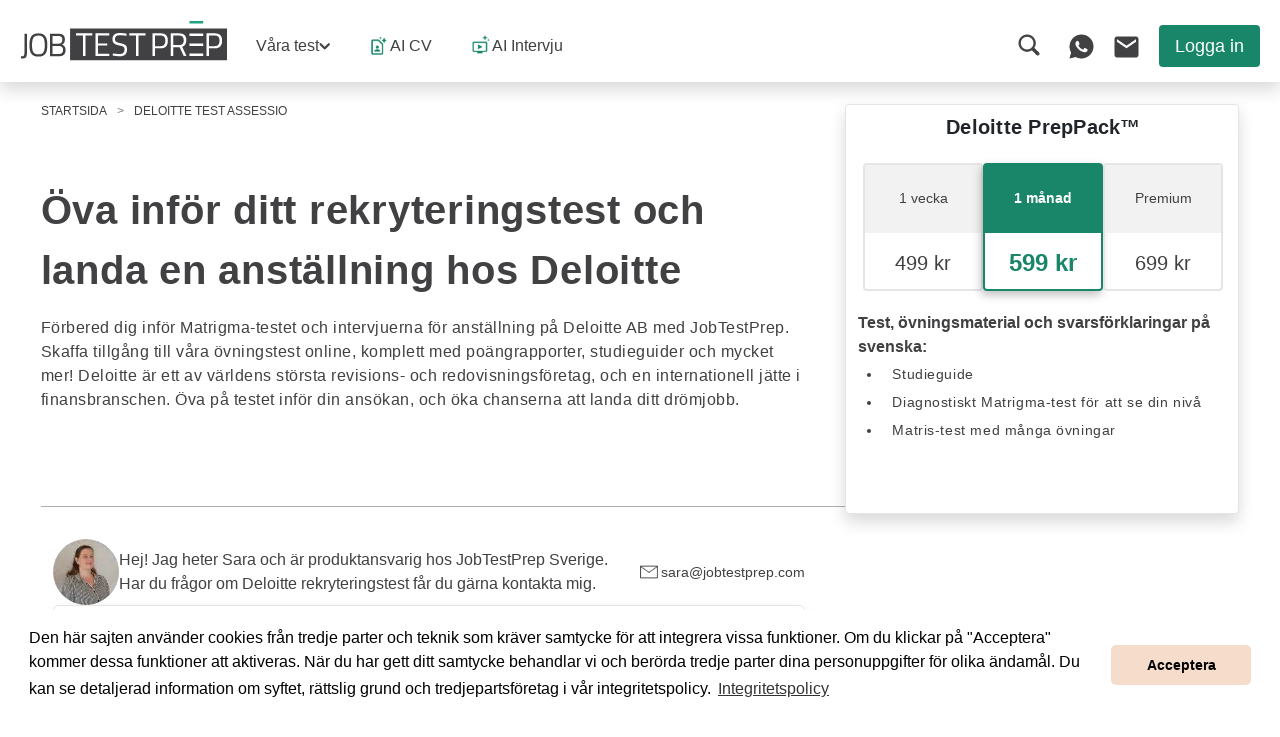

--- FILE ---
content_type: text/html; charset=utf-8
request_url: https://www.jobtestprep.se/ova-pa-matrigma-test-for-deloitte
body_size: 36543
content:


<!DOCTYPE html>
<html lang="sv" dir="ltr" data-culture="sv">
<head>
    <style nonce="q8isw3hto66Jw1DW9YtMjGixIImhzyGVgZgUx7xQcYQ=">
        .fallback .breadcrumb-item {
        line-height: 13px;
        }

        .fallback h1#h1Header {
        letter-spacing: 0.75px;
        }

        .fallback h2.fw-bolder {
        letter-spacing: -1.5px;
        }

        .fallback h2 {
        letter-spacing: 0.5px;
        }

        .fallback h3 {
        letter-spacing: -1.2px;
        }

        .fallback .txtProperty {
        letter-spacing: 0.5px;
        }

        .fallback .txtProperty .strong {
        font-weight: 700;
        }

        .fallback .txtProperty strong {
        letter-spacing: 0.2px;
        }

        .fallback em {
        letter-spacing: 0.55px;
        }

        .fallback .selbox-main-container .text-body {
        letter-spacing: 0.25px;
        }

        .fallback .selbox-main-container .rte-text {
        letter-spacing: 0.59px;
        }

        .fallback .selbox-main-container .rte-text strong {
        letter-spacing: 0px;
        }

        .mniPage.fallback h1#h1Header {
            letter-spacing: -0.8px;
        }

        .mniPage.fallback h2 {
            letter-spacing: -0.8px;
        }

        .mniPage.fallback h3 {
            letter-spacing: 0.2px;
        }

        .mniPage.fallback .txtProperty {
            letter-spacing: -0.5px;
        }

        @media (max-width: 767.98px) {
        .fallback h1#h1Header {
        font-size: 30px;
        line-height: 45px;
        letter-spacing: 0.6px;
        }

        .fallback h2 {
        letter-spacing: 0.6px;
        }

        .fallback h3 {
        letter-spacing: -1.1px;
        line-height: 30px !important;
        padding-bottom: 17px !important;
        padding-top: 23px !important;
        }

        .fallback .txtProperty {
        letter-spacing: 0.45px;
        }

        .fallback .buttonLabel {
        letter-spacing: 0.3px;
        }

        .mniPage.fallback h1#h1Header {
            font-size: 35px;
            letter-spacing: 0.5px;
        }

        .mniPage.fallback h2 {
            letter-spacing: -0.7px;
        }

        .mniPage.fallback .txtProperty {
            letter-spacing: -0.4px;
        }
        }
    </style>
    <link rel="preload" as="script" nonce="q8isw3hto66Jw1DW9YtMjGixIImhzyGVgZgUx7xQcYQ=" href="/sb/logger.js.v639045954135614634" />

    <link rel="preload" as="style" onload="this.rel='stylesheet'" nonce="q8isw3hto66Jw1DW9YtMjGixIImhzyGVgZgUx7xQcYQ=" href="/sb/jtpPageTypography.css.v639045954135614634">
    <link as="style" href="/sb/jtpPageFooter.css.v639045954135614634" nonce="q8isw3hto66Jw1DW9YtMjGixIImhzyGVgZgUx7xQcYQ=" onload="this.rel=&#x27;stylesheet&#x27;" rel="preload" />
    <link rel="stylesheet" media="print" onload="this.onload=null;this.media='all'" nonce="q8isw3hto66Jw1DW9YtMjGixIImhzyGVgZgUx7xQcYQ=" href="/third-party/css/bootstrap-icons.min.css">
    <link rel="preload" type="text/css" as="style" onload="this.rel='stylesheet'" nonce="q8isw3hto66Jw1DW9YtMjGixIImhzyGVgZgUx7xQcYQ=" href="/third-party/css/cookieconsent.min.css" />
    <noscript>
        <link rel="stylesheet" href="/third-party/css/bootstrap-icons.min.css">
        <link rel="stylesheet" href="/third-party/css/cookieconsent.min.css">
        <link rel="stylesheet" href="/sb/jtpPageTypography.css.v639045954135614634">
    </noscript>

    <link rel="preload" type="text/css" as="style" nonce="q8isw3hto66Jw1DW9YtMjGixIImhzyGVgZgUx7xQcYQ=" href="/sb/jtpPage.css.v639045954135614634" />
    <link rel="preload" as="script" nonce="q8isw3hto66Jw1DW9YtMjGixIImhzyGVgZgUx7xQcYQ=" href="/third-party/js/bootstrap.bundle.min.js">
    <link rel="preload" as="script" nonce="q8isw3hto66Jw1DW9YtMjGixIImhzyGVgZgUx7xQcYQ=" href="/third-party/js/jquery.min.js" />
    <link rel="preconnect" href="https://cdn-widgetsrepository.yotpo.com">
    <link rel="dns-prefetch" href="https://cdn-widgetsrepository.yotpo.com">
        <link as="style" href="/sb/contentPage.css.v639045954135614634" nonce="q8isw3hto66Jw1DW9YtMjGixIImhzyGVgZgUx7xQcYQ=" rel="preload" type="text/css" />
        <link as="style" href="/sb/stickyHeaderStyle.css.v639045954135614634" nonce="q8isw3hto66Jw1DW9YtMjGixIImhzyGVgZgUx7xQcYQ=" rel="preload" type="text/css" />
        <link as="style" href="/sb/yotpoStarRating.css.v639045954135614634" nonce="q8isw3hto66Jw1DW9YtMjGixIImhzyGVgZgUx7xQcYQ=" rel="preload" type="text/css" />
        <link as="style" href="/sb/sellboxStyle.css.v639045954135614634" nonce="q8isw3hto66Jw1DW9YtMjGixIImhzyGVgZgUx7xQcYQ=" rel="preload" type="text/css" />
        <link as="style" href="/sb/yotpoReviews.css.v639045954135614634" nonce="q8isw3hto66Jw1DW9YtMjGixIImhzyGVgZgUx7xQcYQ=" rel="preload" type="text/css" />
        <link as="style" href="/sb/disclaimer.css.v639045954135614634" nonce="q8isw3hto66Jw1DW9YtMjGixIImhzyGVgZgUx7xQcYQ=" rel="preload" type="text/css" />

    <link rel="stylesheet" type="text/css" href="/third-party/css/cookieconsent.min.css" />
    <script nonce="q8isw3hto66Jw1DW9YtMjGixIImhzyGVgZgUx7xQcYQ=" defer src="/third-party/js/bootstrap.bundle.min.js"></script>
    <script nonce="q8isw3hto66Jw1DW9YtMjGixIImhzyGVgZgUx7xQcYQ=" src="/third-party/js/jquery.min.js"></script>
    <script nonce="q8isw3hto66Jw1DW9YtMjGixIImhzyGVgZgUx7xQcYQ=" defer src="/third-party/js/mustache.min.js"></script>
    <script nonce="q8isw3hto66Jw1DW9YtMjGixIImhzyGVgZgUx7xQcYQ=" data-cfasync="false" defer src="/third-party/js/cookieconsent.min.js"></script>
    <script nonce="q8isw3hto66Jw1DW9YtMjGixIImhzyGVgZgUx7xQcYQ=" type="text/javascript" src="/sb/logger.js.v639045954135614634"></script>
    <script nonce="q8isw3hto66Jw1DW9YtMjGixIImhzyGVgZgUx7xQcYQ=" type="text/javascript">
        (function () {
            if (!('fonts' in document)) return;

            function loadFonts() {
                document.fonts.ready.then(function () {
                    $("body").removeClass("fallback");
                });
            }

            $(document).ready(function () {
                var isMobileDevice = (('ontouchstart scroll' in window)
                    || (navigator.maxTouchPoints > 0)
                    || (navigator.msMaxTouchPoints > 0))
                    && window.innerWidth < 560;

                if (!isMobileDevice) {
                    $(window).one("mousemove keydown keyup scroll", loadFonts);
                } else {
                    $(window).one('touchstart', function (e) {
                        e.preventDefault();
                        loadFonts();
                    });
                }
            });
        })();
    </script>
    <script nonce="q8isw3hto66Jw1DW9YtMjGixIImhzyGVgZgUx7xQcYQ=">
        if (!('IntersectionObserver' in window) || !('IntersectionObserverEntry' in window) || !('intersectionRatio' in window.IntersectionObserverEntry.prototype)) {
            document.write('<script nonce="q8isw3hto66Jw1DW9YtMjGixIImhzyGVgZgUx7xQcYQ=" src="/third-party/js/IntersectionObserver.min.js"></' + 'script>');
        }
    </script>
    <script nonce="q8isw3hto66Jw1DW9YtMjGixIImhzyGVgZgUx7xQcYQ=" defer>
        var isMobile = (('ontouchstart scroll' in window)
            || (navigator.maxTouchPoints > 0)
            || (navigator.msMaxTouchPoints > 0))
            && window.innerWidth < 560;

        function initializeCookieConsent() {
            if (window.cookieconsent) {
                window.cookieconsent.initialise({
                    "palette": {
                        "popup": {
                            "background": "#ffffff"
                        },
                        "button": {
                            "background": "#f6dccb"
                        }
                    },
                    "theme": "classic",
                    "content": {
                        message: "Den här sajten använder cookies från tredje parter och teknik som kräver samtycke för att integrera vissa funktioner. Om du klickar på &quot;Acceptera&quot; kommer dessa funktioner att aktiveras. När du har gett ditt samtycke behandlar vi och berörda tredje parter dina personuppgifter för olika ändamål. Du kan se detaljerad information om syftet, rättslig grund och tredjepartsföretag i vår integritetspolicy.",
                        dismiss: "Acceptera",
                        link: "Integritetspolicy",
                        href: "https://www.jobtestprep.se/privacy"
                    },
                    "elements": {
                        header: '<span class="cc-header"></span>',
                        messagelink: `<span id="cookieconsent:desc" class="cc-message">{{message}}
                                                                                                          <a id="cookieconsent:link" aria-label="Integritetspolicy" role="button" tabindex="0" class="cc-link" href={{href}} rel="noopener noreferrer nofollow" target="_blank">{{link}}</a>
                                                                                                      </span>`,
                        dismiss: '<a href="javascript:;" aria-label="Acceptera" tabindex="0" class="cc-btn cc-dismiss" data-automation="dismissCookieMsg">Acceptera</a>',
                        link: '<a aria-label="Integritetspolicy" tabindex="0" class="cc-link" href="https://www.jobtestprep.se/privacy" target="_blank">Integritetspolicy</a>',
                    },
                });
            }
        }
        
        $().ready(function () {
            initializeCookieConsent();
        });        
    </script>

        <script async="" nonce="q8isw3hto66Jw1DW9YtMjGixIImhzyGVgZgUx7xQcYQ=" src="/sb/stickyHeader.js.v639045954135614634"></script>

    <script nonce="q8isw3hto66Jw1DW9YtMjGixIImhzyGVgZgUx7xQcYQ=">
        $.ajaxSetup({ cache: true });
        function lateLoadJs(mainScriptUrl, callBackUrls) {
            $(document).ready(function () {
                var isMobileDevice = (('ontouchstart scroll' in window)
                    || (navigator.maxTouchPoints > 0)
                    || (navigator.msMaxTouchPoints > 0))
                    && window.innerWidth < 560;

                var scriptsLoaded = false;

                function loadScripts() {
                    if (scriptsLoaded) return;
                    scriptsLoaded = true;

                    $.getScript(mainScriptUrl, function () {
                        if (Array.isArray(callBackUrls) && callBackUrls.length > 0) {
                            function loadSequentially(urls, index = 0) {
                                if (index < urls.length) {
                                    $.getScript(urls[index], function () {
                                        loadSequentially(urls, index + 1);
                                    });
                                }
                            }
                            loadSequentially(callBackUrls);
                        }
                    });
                }

                if (!isMobileDevice) {
                    $(window).one('mousemove scroll', function (e) {
                        e.preventDefault();
                        loadScripts();
                    });
                } else {
                    $(window).one('touchstart', function (e) {
                        e.preventDefault();
                        loadScripts();
                    });
                }
            });
        }
    </script>

    <script nonce="q8isw3hto66Jw1DW9YtMjGixIImhzyGVgZgUx7xQcYQ=">lateLoadJs('/third-party/js/jquery.scrollTo.min.js', '');</script>
                    <script nonce="q8isw3hto66Jw1DW9YtMjGixIImhzyGVgZgUx7xQcYQ=">

                        lateLoadJs('/sb/scrollToTopButton.js.v639045954135614634', []);
                    </script>
                    <script nonce="q8isw3hto66Jw1DW9YtMjGixIImhzyGVgZgUx7xQcYQ=">lateLoadJs('https://cdn-widgetsrepository.yotpo.com/v1/loader/rNurHVQixs9Yk1B7PeocRZt6rCg3R5LHRBctV7js?languageCode=sv', '');</script>
                    <script nonce="q8isw3hto66Jw1DW9YtMjGixIImhzyGVgZgUx7xQcYQ=">

                        lateLoadJs('/sb/sellbox.js.v639045954135614634', []);
                    </script>
                    <script nonce="q8isw3hto66Jw1DW9YtMjGixIImhzyGVgZgUx7xQcYQ=">

                        lateLoadJs('/sb/form.js.v639045954135614634', ["/sb/ctaForm.js.v639045954135614634"]);
                    </script>
                    <script nonce="q8isw3hto66Jw1DW9YtMjGixIImhzyGVgZgUx7xQcYQ=">

                        lateLoadJs('/sb/image.js.v639045954135614634', []);
                    </script>


        <script defer="" nonce="q8isw3hto66Jw1DW9YtMjGixIImhzyGVgZgUx7xQcYQ=" src="/sb/search.js.v639045954135614634"></script>
        <script defer="" nonce="q8isw3hto66Jw1DW9YtMjGixIImhzyGVgZgUx7xQcYQ=" src="/sb/reviewsPagination.js.v639045954135614634"></script>
        <script defer="" nonce="q8isw3hto66Jw1DW9YtMjGixIImhzyGVgZgUx7xQcYQ=" src="/sb/nav.js.v639045954135614634"></script>
        <script defer="" nonce="q8isw3hto66Jw1DW9YtMjGixIImhzyGVgZgUx7xQcYQ=" src="/sb/stickyButton.js.v639045954135614634"></script>
        <script defer="" nonce="q8isw3hto66Jw1DW9YtMjGixIImhzyGVgZgUx7xQcYQ=" src="/sb/anchorScrollOffset.js.v639045954135614634"></script>
    <script type="application/ld+json">
{
"@context": "https://schema.org",
"@type": "BreadcrumbList",
"itemListElement": [
{
"@type": "ListItem",
"position": 1,
"name": "SE Home Page",
"item": "https://www.jobtestprep.se/"
},
{
"@type": "ListItem",
"position": 2,
"name": "ova-pa-matrigma-test-for-deloitte",
"item": "https://www.jobtestprep.se/ova-pa-matrigma-test-for-deloitte"
}
]
}
</script>

    
    <link rel="icon" sizes="any" href="/media/yzgffbkh/favicon.ico">
    <link rel="icon" type="image/svg+xml" href="/media/4eagsb5g/favicon.svg">
    <link rel="apple-touch-icon" href="/media/z31jdaqu/short-logo.jpg">

    
<meta name="robots" content="index, follow">
<meta name="viewport" content="width=device-width, initial-scale=1, minimum-scale=1, maximum-scale=5" />
<meta name="msapplication-TileColor" content="#FFFFFF" />
<meta name="msapplication-TileImage" content="mstile-144x144.png" />
<meta name="msapplication-square70x70logo" content="mstile-70x70.png" />
<meta name="msapplication-square150x150logo" content="mstile-150x150.png" />
<meta name="msapplication-wide310x150logo" content="mstile-310x150.png" />
<meta name="msapplication-square310x310logo" content="mstile-310x310.png" />

<title>Öva inför ditt Matrigma-test för anställing på Deloitte</title>
<meta name="description" content="Deloitte är ett av världens största revisions- och redovisningsföretag, och en internatoinell jätte i finansbranschen. Öva på Matrigma-testet inför din ansökan, och öka chanserna att landa ditt drömjobb."/>
<meta property="og:type" content="website"/>
<meta property="og:title" content="Öva inför ditt Matrigma-test för anställing på Deloitte"/>
<meta property="og:description" content="Deloitte är ett av världens största revisions- och redovisningsföretag, och en internatoinell jätte i finansbranschen. Öva på Matrigma-testet inför din ansökan, och öka chanserna att landa ditt drömjobb."/>
<meta property="og:url" content="https://www.jobtestprep.se/ova-pa-matrigma-test-for-deloitte"/>
<link rel="canonical" href="https://www.jobtestprep.se/ova-pa-matrigma-test-for-deloitte"/>


<meta name="nodeid" content="3534" />
<meta name="nodename" content="ova-pa-matrigma-test-for-deloitte" />
<meta name="template" content="ContentPage" />


    <link rel="stylesheet" href="/sb/jtpPage.css.v639045954135614634" />

        <link href="/sb/contentPage.css.v639045954135614634" rel="stylesheet" type="text/css" />
        <link href="/sb/stickyHeaderStyle.css.v639045954135614634" rel="stylesheet" type="text/css" />
        <link href="/sb/yotpoStarRating.css.v639045954135614634" rel="stylesheet" type="text/css" />
        <link href="/sb/sellboxStyle.css.v639045954135614634" rel="stylesheet" type="text/css" />
        <link href="/sb/yotpoReviews.css.v639045954135614634" rel="stylesheet" type="text/css" />
        <link href="/sb/disclaimer.css.v639045954135614634" rel="stylesheet" type="text/css" />

    <script nonce="q8isw3hto66Jw1DW9YtMjGixIImhzyGVgZgUx7xQcYQ=" defer>
        const antiForeignKey = 'CfDJ8EZMHaSAhCZKveUNzXgVQUVGWrmmhmE0VP5Fr30AFB_vyZqBtMgTUeAfAyx3ggw35-rzi4_zQN7FtTTCXd4J4OuLbbOIw_ziHjlEcSdeUxPCoKdvyNr26PYLi61eygnMBqdLDMMOEh4B6uDQtMOU3jU';
        const nodeId = $('meta[name="nodeid"]').attr('content');

        /**
         * Checks if the view port is XL.
         */
        function isViewportXL() {
            const width = Math.max(document.documentElement.clientWidth, window.innerWidth || 0)
            if (width >= 1200) return true
            return false;
        }

        /**
        * Checks if the view port is MD.
        */
        function isViewportMD() {
            const width = Math.max(document.documentElement.clientWidth, window.innerWidth || 0)
            if (width >= 769) return true
            return false;
        }

        /**
        * Checks if the view port is of mobile.
        */
        function isViewportMobile() {
            const width = Math.max(document.documentElement.clientWidth, window.innerWidth || 0)
            if (width < 769) return true
            return false;
        }

        /**
        * Set cookie
        * @param {string} name cookie's name.
        * @param {string} value cookie's value.
        * @param {string} number of days to expire.
        */
        function setCookie(name, value, days) {
            var expires = "";
            if (days) {
                var date = new Date();
                date.setTime(date.getTime() + (days * 24 * 60 * 60 * 1000));
                expires = "; expires=" + date.toUTCString();
            }
            document.cookie = name + "=" + (value || "") + expires + "; path=/";
        }

        /**
        * Read Cookie
        * @param {string} name cookie's name.
        */
        function readCookie(name) {
            var nameEQ = name + "=";
            var ca = document.cookie.split(';');
            for (var i = 0; i < ca.length; i++) {
                var c = ca[i];
                while (c.charAt(0) == ' ') c = c.substring(1, c.length);
                if (c.indexOf(nameEQ) == 0) return c.substring(nameEQ.length, c.length);
            }
            return null;
        }

        /**
        * Erase cookie
        * @param {string} name cookie's name.
        */
        function eraseCookie(name) {
            document.cookie = name + '=; expires=Thu, 01 Jan 1970 00:00:01 GMT; path=/';
        }

        /**
        * write product page id cookie.
        * @param {int} productPageId ProductPage Id.
        */
        function setProductPageCookie(productPageId) {
            const cookieExpiryTimeInDays = 1;

            var oldProductPageIdsCookie = readCookie("productNodesId") || "";
            var newProductPageIdsCookie = [];
            if (oldProductPageIdsCookie !== "") {
                var productPagesIdsList = oldProductPageIdsCookie.split('%2C');
                newProductPageIdsCookie = [...productPagesIdsList];
            }
            if (newProductPageIdsCookie[0] !== productPageId) {
                newProductPageIdsCookie.unshift(productPageId);
            }
            setCookie("productNodesId", decodeURI(newProductPageIdsCookie.join('%2C')), cookieExpiryTimeInDays);
        }

          /**
         * Return currency symbol by culture.
         * @param {string} culture Required culture.
         * @param {string} currencyCode Required currency code.
         */
        function getCurrencySymbol(culture, currencyCode) {
            const parts = new Intl.NumberFormat(culture, {
                style: 'currency',
                currency: currencyCode,
                currencyDisplay: 'symbol',
            }).formatToParts(0);

            const symbolPart = parts.find(part => part.type === 'currency');
            return symbolPart ? symbolPart.value : '';
        }

        /**
         * Return formated price by culture.
         * @param {string} culture Required culture.
         * @param {string} currencyCode Required currency code.
         * @param {string} price Price to format.
         */
        function formatPrice(culture, currencyCode, price, fractionDigits) {
            var isDecimalPrice = price % 1 === 0;

            var defaultFractionDigits = isDecimalPrice ? 0 : 2;

            const formatOptions = {
                style: 'currency',
                currency: currencyCode,
                currencyDisplay: 'symbol',
                roundingMode: 'halfFloor',
                maximumFractionDigits: defaultFractionDigits,
                minimumFractionDigits: defaultFractionDigits
            };

            var formattedPrice = new Intl.NumberFormat(culture, formatOptions).format(price);

            var currencyPosition = 'start';

            if (currencyCode === 'ILS') {
                formattedPrice = formattedPrice.replace(/\u00A0/g, '');
            }

            if ('' != '') {
                currencyPosition = '';
            } else if (culture.includes('NO') || culture.includes('SE') || culture.includes('DK') || culture.includes('DE')) {
                currencyPosition = 'end';
            }
            var parts = formattedPrice.match(/^(\D*?)((?:\d[\d.,]*)|\s(?:\d[\d.,]*))$/);
            if (parts) {
                var currencySymbol = parts[1];
                var numericPart = parts[2];

                switch (currencyPosition) {
                    case 'start':
                        formattedPrice = '<span class="currency-code">' + currencySymbol + '</span>' + '' + numericPart;
                        break;
                    case 'end':
                        formattedPrice = numericPart + ' ' + '<span class="currency-code">' + currencySymbol.trim() + '</span>';
                        break;
                    default:
                        break;
                }
            }

            return formattedPrice;
        }

        /**
        * Updates or inserts cookies where the name includes a specified substring and sets an optional expiration time.
        * @param {string} keyContains - Substring to match in the cookie name for update/insert.
        * @param {string} valueToSet - Value to set for matching or new cookies.
        * @param {number} [daysToExpire] - Number of days until the cookie should expire. If not provided, the cookie is session-based.
        */
        function upsertCookiesIfContainsKey(keyContains, valueToSet, daysToExpire) {
            valueToSet = valueToSet || "";
            var expires = "";
            if (typeof daysToExpire === "number") {
                var date = new Date();
                date.setTime(date.getTime() + (daysToExpire * 24 * 60 * 60 * 1000));
                expires = "; expires=" + date.toUTCString();
            }

            // Assume the cookie doesn't exist initially
            var cookieExists = false;

            // Attempt to update existing cookies
            var cookies = document.cookie.split(';');
            cookies.forEach(function (cookie) {
                var trimmedCookie = cookie.trim();
                var separatorIndex = trimmedCookie.indexOf('=');
                var name = trimmedCookie.substring(0, separatorIndex);

                if (name.includes(keyContains)) {
                    cookieExists = true; // Mark that we've found and are updating an existing cookie
                    document.cookie = name + "=" + encodeURIComponent(valueToSet) + expires + "; path=/";
                }
            });

            // If the cookie wasn't found and updated, insert it as a new cookie
            if (!cookieExists) {
                document.cookie = keyContains + "=" + encodeURIComponent(valueToSet) + expires + "; path=/";
            }
        }

        $.ajaxSetup({
            headers: {
                'RequestVerificationToken': antiForeignKey,
                'NodeId': nodeId
            }
        });

        /**
         * set up tooltips elements on page.
         * should be called if dynamic elements added with tooltips.
         */
        function setTooltips() {
            const tooltipTriggerList = document.querySelectorAll('[data-bs-toggle="tooltip"]');
            const tooltipList = [...tooltipTriggerList].map(tooltipTriggerEl => new bootstrap.Tooltip(tooltipTriggerEl));
        }

        /**
         * Page print function
         */
        function print() {
            var prtContent = $('.print');
            var WinPrint = window.open('', '', 'left=0,top=0,width=800,height=900,toolbar=0,scrollbars=0,status=0');
            WinPrint.document.write(prtContent.html());
            WinPrint.document.close();
            WinPrint.focus();
            WinPrint.print();
            WinPrint.close();
        }

        $().ready(function () {
            setTooltips();
            if ($('.yotpo').length && typeof yotpo !== 'undefined') {
                yotpo.refreshWidgets();
            }
        });

        //expanderslisteners
        $(function () {
            $('.expandBtn').click(function () {
                var btn = $(this);
                var expandContainer = btn.siblings('.expandContainer');
                expandContainer.toggleClass('show');
                btn.toggleClass('hideIcon');
                var btnText = expandContainer.hasClass('show') ? btn.attr('data-text-hide') : btn.attr('data-text-show');
                if (!!btnText && btnText !== "")
                    btn.text(btnText);
            });

            $('button.jsCustomBtn').click(function () {
                var isContainedInForm = $(this).parents('form').length != 0;
                var url = $(this).attr('data-navigation');
                if (url && !isContainedInForm) {
                    var target = $(this).attr('data-target');
                    if (target.indexOf('blank') !== -1) {
                        window.open(url, target, 'noopener,noreferrer');
                    } else {
                        $(this).prop('disabled', true);
                        $(this).addClass('loading-button');
                        window.location.href = url;
                    }
                }
            });

        });

        /**
        * Opens Report Issue modal
        */
        function showIssueReportModal() {
            $('.issueReportLink').hide();
            $('#issueReportModal').show();
            
            localStorage.setItem('issueReportModalShown', 'true');
            $('body').addClass('no-scroll');
        }

        /**
        * Close Report Issue modal
        */
        function hideIssueReportModal() {
            $('.issueReportLink').show();
            $('#issueReportModal').hide();
            $('body').removeClass('no-scroll');
        }
        
        function handleCheckoutSocialSignUp(email) {}

        /**
        * Adding IDevAffiliate cookies
        */

        const cookieExpiryTimeInDays = 30;
        let username = '';
        let firstTimeAffiliate = readCookie('JTPTimestamp');
        let idev_referral = '';
        if (username == '') {
            const firstTimeVisitorCookieName = 'JTPTimestamp';
            let firstTimeVisitorCookie = readCookie(firstTimeVisitorCookieName);
            setCookie(firstTimeVisitorCookieName, true, 9999);
            //We are doing this here because we are cleaning the garbage cookies some users have on their devices
            upsertCookiesIfContainsKey(firstTimeVisitorCookieName, true, 9999);
        }
        else if (username != '' && firstTimeAffiliate == null) {
            let idev_landingpage = '/ova-pa-matrigma-test-for-deloitte';
            setCookie('idev_username', username, cookieExpiryTimeInDays);
            setCookie('idev_landingpage', idev_landingpage, cookieExpiryTimeInDays);

            if (idev_referral != '') {
                setCookie('idev_referral', idev_referral, cookieExpiryTimeInDays);
            }
        }

    </script>
    <!-- Google Tag Manager -->
<script>
var isTouchDevice = ('ontouchstart' in window) || (navigator.maxTouchPoints > 0) || (navigator.msMaxTouchPoints > 0);

function loadGTM() {
    (function(w,d,s,l,i){
        w[l]=w[l]||[];w[l].push({'gtm.start':
        new Date().getTime(),event:'gtm.js'});
        var f=d.getElementsByTagName(s)[0],
        j=d.createElement(s),dl=l!='dataLayer'?'&l='+l:'';
        j.async=true;
        j.src='https://www.googletagmanager.com/gtm.js?id='+i+dl;
        f.parentNode.insertBefore(j,f);
    })(window,document,'script','dataLayer','GTM-PJ8CZ7Q');
}

if (!isTouchDevice) {
    loadGTM();
}

$(window).one('touchstart', function() {
    loadGTM();
});
</script>
<!-- End Google Tag Manager --><script>
$(document).ready(function () {
if($('.sticky-btn-click').length > 0){
 const btnText = $('.sticky-btn-click').first().text();
 $('.btn-property-sticky-button-title').append(btnText);
}
});
</script>
</head>
<body class="jtpPage fallback">


    <!-- Google Tag Manager (noscript) -->
<noscript><iframe src="https://www.googletagmanager.com/ns.html?id=GTM-PJ8CZ7Q"
height="0" width="0" style="display:none;visibility:hidden"></iframe></noscript>
<!-- End Google Tag Manager (noscript) -->
    
    

<nav class="navbar navbar-expand-lg py-0 shadow">
    <div class="container-fluid align-items-stretch px-0 align-self-stretch justify-content-between">
        

<div class="d-none d-lg-flex mx-0 navbar-logo d-flex flex-row gap-1 my-auto py-0 justify-content-center " data-automation="jobTestPrep-navbar">
    <a class="px-2 px-sm-0 " href="/" aria-label="Till JobTestPreps hemsida">
        <img class="js-responsive-img logo-image" data-desktop="/media/pdbpoail/jobtestprep_logo.svg?width=206&amp;height=40&amp;rnd=133455062626300000" data-mobile="/media/pdbpoail/jobtestprep_logo.svg?width=98&amp;height=40&amp;rnd=133455062626300000" width="206" height="40" src="/media/pdbpoail/jobtestprep_logo.svg" alt="" loading="lazy"></img></a>
        <span class="fs-6 lh-sm align-self-end logo-label"></span>
</div>
        <div class="d-flex d-lg-none mobile-navigation justify-content-center align-items-center">



<div class="mx-0 d-flex flex-row gap-1 my-auto py-0 justify-content-center " data-automation="jobTestPrep-navbar">
    <a class="px-2 px-sm-0 " href="/" aria-label="Till JobTestPreps hemsida">
        <img class="js-responsive-img logo-image" data-desktop="/media/pdbpoail/jobtestprep_logo.svg?width=206&amp;height=40&amp;rnd=133455062626300000" data-mobile="/media/pdbpoail/jobtestprep_logo.svg?width=98&amp;height=40&amp;rnd=133455062626300000" width="206" height="40" src="/media/pdbpoail/jobtestprep_logo.svg" alt="" loading="lazy"></img></a>
        <span class="fs-6 lh-sm align-self-end logo-label"></span>
</div>
        </div>
        <div class="d-flex d-lg-none mobile-navigation justify-content-center align-items-center">


        </div>
        <div class="d-flex d-lg-none mobile-navigation justify-content-center align-items-center">



<li class="nav-item dropdown dropdown-hover dropdown-root bg-white align-self-stretch justify-content-between mt-0 py-0 px-2 px-lg-1 py-lg-0 d-flex servicesNavItem  " >
        <a role="button" class="nav-button nav-link my-auto border-0 bg-transparent color-hover-primary w-100 w-sm-unset  "
        href=/ai-chat-intervju
        id="c0184992-8785-4482-99a8-548e497b675d" data-action=""
        >
            <span class="d-flex gap-1">
                <img loading="lazy" style="height: 24px; width: 24px;" alt="AI Interview Prep" src="/media/yvwpglv3/ai-intervju-ikon.png"/>
                <span class=""> AI Chat Intervju </span>
            </span>
        </a>


</li>

<li class="nav-item dropdown dropdown-hover dropdown-root bg-white align-self-stretch justify-content-between mt-0 py-0 px-2 px-lg-1 py-lg-0 d-flex servicesNavItem  " >
        <a role="button" class="nav-button nav-link my-auto border-0 bg-transparent color-hover-primary w-100 w-sm-unset  "
        href=/ai-cv-forbattring
        id="d2e1a886-d785-4eb1-b59e-4cf0b12edb6c" data-action=""
        >
            <span class="d-flex gap-1">
                <img loading="lazy" style="height: 24px; width: 24px;" alt="AI CV Analyzer" src="/media/xvzad3z5/ai-cv-ikon.png"/>
                <span class=""> AI CV Enhancer </span>
            </span>
        </a>


</li>
                        <div class="d-flex nav-item navSearchBarWrapper">
                            


<script type="application/ld+json">
    {
    "@context": "https://schema.org",
    "@type": "WebSite",
    "url": "http://www.jobtestprep.se",
    "mainEntityOfPage": "http://www.jobtestprep.se",
    "potentialAction": {
    "@type": "SearchAction",
    "target": "http://www.jobtestprep.se/search-results-page?documentTypes=categoryPage,contentPage,productPage&fieldsNames=h1Title,breadcrumbTitle,searchTags,shortDescription,startSection,planItem&searchTerm={search_term_string}",
    "query-input": "required name=search_term_string"
    }
    }
</script>
    <div class="d-flex justify-content-center align-items-center">
        <div class="navSearchBarMenuIcon nav-item">
            <a role="button" class="magnifyingGlass px-3 py-1" aria-label="Öppna sökfältet">
                <i class="bi bi-search"></i>
            </a>
        </div>

        <form class="expendedSearchBar navSearchBar searchElement position-absolute align-self-center ms-lg-3" data-automation="upperSearchInput" data-search-key="6e92b6b8_8f84_44f0_a1a4_e20407879a71" name="navSearchBar" method="get" action="/search-results-page">
            <input type="hidden" class="search-hidden-doc" name="documentTypes" data-value="categoryPage,contentPage,productPage" value="categoryPage,contentPage,productPage" />
            <input type="hidden" class="search-hidden-fields" name="fieldsNames" data-value="h1Title,breadcrumbTitle,searchTags,shortDescription,startSection,planItem" value="h1Title,breadcrumbTitle,searchTags,shortDescription,startSection,planItem" />

            <input size="1" autocomplete="off" name="searchTerm" type="search" class="upperSearchInput searchInput bg-white" onkeyup="defaultSearch(this.value, $(this), seeMoreButton)" data-value="" placeholder="Sök" aria-label="Sök" data-automation="searchUpper">
            <a role="button" class="magnifyingGlass position-absolute translate-middle-y top-50" aria-label="Öppna sökfältet">
                <i class="bi bi-search"></i>
            </a>
            <a role="button" class="closeSearchBtn position-absolute translate-middle-y top-50" aria-label="Toggle search">
                <span></span>
            </a>
            <button class="d-none searchBtn" data-automation="searchBtn" type="submit"></button>
            <div class="d-flex align-items-center justify-content-center">
                <div style="display:none" class="searchResultContainer bg-white border border-light border-1 shadow rounded-1 flex-column position-absolute start-lg-0 top-100">
                </div>
            </div>
            <div class="searchOverlay"></div>
        </form>
    </div>

<script nonce="q8isw3hto66Jw1DW9YtMjGixIImhzyGVgZgUx7xQcYQ=">
    var searchGlobals_6e92b6b8_8f84_44f0_a1a4_e20407879a71 = {
        searchKey: '6e92b6b8_8f84_44f0_a1a4_e20407879a71',
        documnetTypes: ["categoryPage","contentPage","productPage"],
        properties: ["h1Title","breadcrumbTitle","searchTags","shortDescription","startSection","planItem"],
        }
    var seeMoreText = "Se mer";
    function applySearchStyles() {

        $('.upperSearchInput').attr("placeholder", "Sök");

        $('.upperSearchInput').css('border', '');
        $('.upperSearchInput').addClass('border');
        $('.upperSearchInput').addClass('border-light');
        $('.bi-search').removeClass('body-color');
        $('.bi-search').addClass('text-primary');
        $('.upperSearchBtn').css('visibility', 'visible');

    }
</script>
                        </div>

        <a role="button" aria-label="Login" class="d-flex d-lg-none justify-content-center mobile-login-icon item-width" href=/login-page id="b0e13c63-1509-452f-994c-3d7b6f3dc3b6" aria-haspopup="menu" aria-expanded="false" data-action="">
            <img loading="lazy" style="height: 24px; width: 24px" alt="" src="/media/d1mpgis2/loginicon.svg"/>
        </a>
<li class="nav-item dropdown dropdown-hover dropdown-root bg-white align-self-stretch justify-content-between mt-0 py-0 px-2 px-lg-1 py-lg-0 d-flex  endNavItem ms-0 margin-inline-start-auto " >
        <a role="button" class="nav-link my-auto w-100 d-none d-sm-block  btn-default" href=/login-page id="b0e13c63-1509-452f-994c-3d7b6f3dc3b6" aria-haspopup="menu" aria-expanded="false" data-action="" aria-label="Login">Logga in </a>


</li>

    <button class="navbar-toggler border-0 py-0 item-width" type="button"
    aria-controls="mobileMenu" aria-expanded="false" aria-label="Toggle navigation"
    data-automation="browseTopicsNavbar">
        <span class="navbar-toggler-icon"></span>
        <span class="navbar-open"></span>
    </button>
<li class="nav-item dropdown dropdown-hover dropdown-root bg-white align-self-stretch justify-content-between mt-0 py-0 px-2 px-lg-1 py-lg-0 d-none d-lg-flex d-flex   " >
        <a role="button" class="nav-button nav-link my-auto border-0 bg-transparent color-hover-primary w-100 w-sm-unset  nav-disabled"
        
        id="d1f57969-0345-479e-a6f8-5874dcfd3435" data-action=""
        >
            <span class="d-flex gap-1">
                
                <span class=""> Våra test </span>
            </span>
        </a>


</li>
        </div>
        <div id="logged-in-menu">
        </div>
        <div class="overlay"></div>
        <div class="navbar-collapse align-items-stretch menu-class bg-white" id="mobileMenu">
                <div class="mobile-contact-us px-1">

    <li class="nav-contact-us my-auto d-none d-lg-block px-1">
        <a href="https://api.whatsapp.com/send/?phone=%2B19143686012&amp;text&amp;type=phone_number&amp;app_absent=0" target="_blank" rel="noopener noreferrer">
                <img aria-label="Link" src="/media/2dzocozl/whatsapp.svg" alt="whatsup-icon" loading="lazy"></img>
        </a>
    </li>
    <div class="nav-contact-us my-auto d-lg-none px-1">
        <a href="https://api.whatsapp.com/send/?phone=%2B19143686012&amp;text&amp;type=phone_number&amp;app_absent=0" target="_blank" rel="noopener noreferrer">
                <img aria-label="Link" src="/media/2dzocozl/whatsapp.svg" alt="whatsup-icon" loading="lazy"></img>
        </a>
    </div>


    <li class="nav-contact-us my-auto d-none d-lg-block px-1">
        <a href="mailto:info@jobtestprep.com">
                <img aria-label="Email" src="/media/qsgbfng3/mailicon1.svg" alt="mail-icon" loading="lazy"></img>
        </a>
    </li>
    <div class="nav-contact-us my-auto d-lg-none px-1">
        <a href="mailto:info@jobtestprep.com">
                <img aria-label="Email" src="/media/qsgbfng3/mailicon1.svg" alt="mail-icon" loading="lazy"></img>
        </a>
    </div>

                </div>
                <hr class="d-block d-sm-none mx-2 mt-0" />
            <ul class="navbar-nav px-0 px-lg-1 w-100 d-none d-md-flex">

    <button class="navbar-toggler border-0 py-0 item-width" type="button"
    aria-controls="mobileMenu" aria-expanded="false" aria-label="Toggle navigation"
    data-automation="browseTopicsNavbar">
        <span class="navbar-toggler-icon"></span>
        <span class="navbar-open"></span>
    </button>
<li class="nav-item dropdown dropdown-hover dropdown-root bg-white align-self-stretch justify-content-between mt-0 py-0 px-2 px-lg-1 py-lg-0 d-none d-lg-flex d-flex   " >
        <a role="button" class="nav-button nav-link my-auto border-0 bg-transparent color-hover-primary w-100 w-sm-unset  nav-disabled"
        
        id="37b65508-4179-46ff-8a02-18f11f0712df" data-action=""
        aria-haspopup=menu aria-expanded=false data-bs-toggle=dropdown data-target=#menu-37b65508-4179-46ff-8a02-18f11f0712df aria-controls=menu-37b65508-4179-46ff-8a02-18f11f0712df aria-expanded=false aria-label=Toggle navigation>
            <span class="d-flex gap-1">
                
                <span class=""> Våra test </span>
                    <i class="d-block d-lg-none bi bi-chevron-right text-primary my-auto"></i>
                    <i class="d-none d-lg-block bi bi-chevron-down my-auto"></i>
            </span>
        </a>

        <div class="dropdown dropdown-menu rounded-0 py-0 mt-0 dropdown-shadow-soft " aria-labelledby="37b65508-4179-46ff-8a02-18f11f0712df" id="menu-37b65508-4179-46ff-8a02-18f11f0712df">
            <button class="mobile-back-button d-flex d-lg-none back p-0 border-0 bg-transparent"><i class="back bi bi-chevron-left my-auto p-1 text-primary fw-bold"></i><span class="back my-auto">Våra test</span></button>
            <hr class="d-block d-sm-none mx-2 mt-0" />
            <ul class="p-0 pb-2 pb-md-0 m-0 dropdown-list">

            <li class="nav-item dropdown">
                <a class="d-flex gap-1 childSubNavLink w-100 py-1 justify-content-between bg-hover-tertiary True"
                   data-action="" 
                
                id=c271b0bd-100e-4e8f-a669-b6cfac74444b data-bs-toggle=dropdown data-target=menu-c271b0bd-100e-4e8f-a669-b6cfac74444b aria-haspopup=menu aria-expanded=false>
                    <span class="d-flex gap-1">
                        
                        <span> Lämplighetstest </span>
                    </span>
                    <i class='bi bi-chevron-right text-primary my-auto'></i>
                </a>
                <div class="dropdown dropdown-menu dropdown-menu-end py-0 m-0 rounded-0 dropdown-shadow-soft" aria-labelledby="c271b0bd-100e-4e8f-a669-b6cfac74444b" id="menu-c271b0bd-100e-4e8f-a669-b6cfac74444b">
                    <button class="mobile-back-button d-flex d-lg-none back p-0 border-0 bg-transparent"><i class="back bi bi-chevron-left my-auto p-1 text-primary fw-bold"></i><span class="back my-auto">Lämplighetstest</span></button>
                    <hr class="d-block d-sm-none mx-2 mt-0" />
                    <ul class="dropdown-list p-0 m-0 pb-2 pb-md-0">
            <li class="nav-item bg-hover-tertiary">
                <a class="d-flex gap-2 childSubNavLink w-100 py-1 ps-2 " href="/logiktest" data-action="" >   <span>Logiktest</span> </a>
            </li>
            <li class="nav-item bg-hover-tertiary">
                <a class="d-flex gap-2 childSubNavLink w-100 py-1 ps-2 " href="/abstrakt-tankande" data-action="" >   <span>Abstrakt tänkande</span> </a>
            </li>
            <li class="nav-item bg-hover-tertiary">
                <a class="d-flex gap-2 childSubNavLink w-100 py-1 ps-2 " href="/deduktiv-slutledningsformaga-test" data-action="" >   <span>Deduktiv slutledningsförmåga</span> </a>
            </li>
            <li class="nav-item bg-hover-tertiary">
                <a class="d-flex gap-2 childSubNavLink w-100 py-1 ps-2 " href="/test-i-el-och-mekanik-mechanical-reasoning" data-action="" >   <span>El och mekanik</span> </a>
            </li>
            <li class="nav-item bg-hover-tertiary">
                <a class="d-flex gap-2 childSubNavLink w-100 py-1 ps-2 " href="/test-i-foretagsekonomi" data-action="" >   <span>Test i företagsekonomi</span> </a>
            </li>
            <li class="nav-item bg-hover-tertiary">
                <a class="d-flex gap-2 childSubNavLink w-100 py-1 ps-2 " href="/induktiv-slutledningsformaga" data-action="" >   <span>Induktiv slutledningsförmåga</span> </a>
            </li>
            <li class="nav-item bg-hover-tertiary">
                <a class="d-flex gap-2 childSubNavLink w-100 py-1 ps-2 " href="/integritets-test" data-action="" >   <span>Integritetstest </span> </a>
            </li>
            <li class="nav-item bg-hover-tertiary">
                <a class="d-flex gap-2 childSubNavLink w-100 py-1 ps-2 " href="/videointervju-ovning" data-action="" >   <span>Intervjuprocess</span> </a>
            </li>
            <li class="nav-item bg-hover-tertiary">
                <a class="d-flex gap-2 childSubNavLink w-100 py-1 ps-2 " href="/kognitivt-test" data-action="" >   <span>Kognitiv förmåga</span> </a>
            </li>
            <li class="nav-item bg-hover-tertiary">
                <a class="d-flex gap-2 childSubNavLink w-100 py-1 ps-2 " href="/numerisk-lamplighetstest" data-action="" >   <span>Numeriska test</span> </a>
            </li>
            <li class="nav-item bg-hover-tertiary">
                <a class="d-flex gap-2 childSubNavLink w-100 py-1 ps-2 " href="/personlighetstest" data-action="" >   <span>Personlighetstest</span> </a>
            </li>
            <li class="nav-item bg-hover-tertiary">
                <a class="d-flex gap-2 childSubNavLink w-100 py-1 ps-2 " href="/spatial-formaga-test" data-action="" >   <span>Spatial förmåga</span> </a>
            </li>
            <li class="nav-item bg-hover-tertiary">
                <a class="d-flex gap-2 childSubNavLink w-100 py-1 ps-2 " href="/spraktest" data-action="" >   <span>Språktest</span> </a>
            </li>
            <li class="nav-item bg-hover-tertiary">
                <a class="d-flex gap-2 childSubNavLink w-100 py-1 ps-2 " href="/test-i-teknik-lamplighetstest" data-action="" >   <span>Teknisk förståelse</span> </a>
            </li>
                    </ul>
                </div>
            </li>
            <li class="nav-item dropdown">
                <a class="d-flex gap-1 childSubNavLink w-100 py-1 justify-content-between bg-hover-tertiary True"
                   data-action="" 
                
                id=57524df6-7253-4ed7-bf99-4350155e75e3 data-bs-toggle=dropdown data-target=menu-57524df6-7253-4ed7-bf99-4350155e75e3 aria-haspopup=menu aria-expanded=false>
                    <span class="d-flex gap-1">
                        
                        <span> Bedömningsföretag </span>
                    </span>
                    <i class='bi bi-chevron-right text-primary my-auto'></i>
                </a>
                <div class="dropdown dropdown-menu dropdown-menu-end py-0 m-0 rounded-0 dropdown-shadow-soft" aria-labelledby="57524df6-7253-4ed7-bf99-4350155e75e3" id="menu-57524df6-7253-4ed7-bf99-4350155e75e3">
                    <button class="mobile-back-button d-flex d-lg-none back p-0 border-0 bg-transparent"><i class="back bi bi-chevron-left my-auto p-1 text-primary fw-bold"></i><span class="back my-auto">Bedömningsföretag</span></button>
                    <hr class="d-block d-sm-none mx-2 mt-0" />
                    <ul class="dropdown-list p-0 m-0 pb-2 pb-md-0">
            <li class="nav-item bg-hover-tertiary">
                <a class="d-flex gap-2 childSubNavLink w-100 py-1 ps-2 " href="/upp-test" data-action="" >   <span>UPP test</span> </a>
            </li>
            <li class="nav-item bg-hover-tertiary">
                <a class="d-flex gap-2 childSubNavLink w-100 py-1 ps-2 " href="/matrigma-test" data-action="" >   <span>Matrigma</span> </a>
            </li>
            <li class="nav-item bg-hover-tertiary">
                <a class="d-flex gap-2 childSubNavLink w-100 py-1 ps-2 " href="/cut-e" data-action="" >   <span>Aon&#x27;s Assessment Solutions</span> </a>
            </li>
            <li class="nav-item bg-hover-tertiary">
                <a class="d-flex gap-2 childSubNavLink w-100 py-1 ps-2 " href="/ace-test" data-action="" >   <span>ACE Test</span> </a>
            </li>
            <li class="nav-item bg-hover-tertiary">
                <a class="d-flex gap-2 childSubNavLink w-100 py-1 ps-2 " href="/alva-labs-logiktest" data-action="" >   <span>Alva Labs</span> </a>
            </li>
            <li class="nav-item bg-hover-tertiary">
                <a class="d-flex gap-2 childSubNavLink w-100 py-1 ps-2 " href="/assessio" data-action="" >   <span>Assessio</span> </a>
            </li>
            <li class="nav-item bg-hover-tertiary">
                <a class="d-flex gap-2 childSubNavLink w-100 py-1 ps-2 " href="/shl" data-action="" >   <span>SHL</span> </a>
            </li>
            <li class="nav-item bg-hover-tertiary">
                <a class="d-flex gap-2 childSubNavLink w-100 py-1 ps-2 " href="/hogan-test" data-action="" >   <span>Hogan</span> </a>
            </li>
            <li class="nav-item bg-hover-tertiary">
                <a class="d-flex gap-2 childSubNavLink w-100 py-1 ps-2 " href="/watson-glaser" data-action="" >   <span>Watson-Glaser</span> </a>
            </li>
            <li class="nav-item bg-hover-tertiary">
                <a class="d-flex gap-2 childSubNavLink w-100 py-1 ps-2 " href="/raven-test" data-action="" >   <span>Raven</span> </a>
            </li>
            <li class="nav-item bg-hover-tertiary">
                <a class="d-flex gap-2 childSubNavLink w-100 py-1 ps-2 " href="/opq-test-online" data-action="" >   <span>SHL OPQ32</span> </a>
            </li>
            <li class="nav-item bg-hover-tertiary">
                <a class="d-flex gap-2 childSubNavLink w-100 py-1 ps-2 " href="/caliper-personlighetstest" data-action="" >   <span>Caliper</span> </a>
            </li>
            <li class="nav-item bg-hover-tertiary">
                <a class="d-flex gap-2 childSubNavLink w-100 py-1 ps-2 " href="/ova-hudson-test" data-action="" >   <span>Hudson</span> </a>
            </li>
            <li class="nav-item bg-hover-tertiary">
                <a class="d-flex gap-2 childSubNavLink w-100 py-1 ps-2 " href="/kenexa-test" data-action="" >   <span>Kenexa</span> </a>
            </li>
            <li class="nav-item bg-hover-tertiary">
                <a class="d-flex gap-2 childSubNavLink w-100 py-1 ps-2 " href="/pli-test" data-action="" >   <span>PI Cognitive &amp; Behavioral Assessment</span> </a>
            </li>
            <li class="nav-item bg-hover-tertiary">
                <a class="d-flex gap-2 childSubNavLink w-100 py-1 ps-2 " href="/saville-lamplighetstest" data-action="" >   <span>Saville</span> </a>
            </li>
            <li class="nav-item bg-hover-tertiary">
                <a class="d-flex gap-2 childSubNavLink w-100 py-1 ps-2 " href="/thomas-gia-lamplighetststest" data-action="" >   <span>Thomas International</span> </a>
            </li>
            <li class="nav-item bg-hover-tertiary">
                <a class="d-flex gap-2 childSubNavLink w-100 py-1 ps-2 " href="/wonderlic-test" data-action="" >   <span>Wonderlic</span> </a>
            </li>
            <li class="nav-item bg-hover-tertiary">
                <a class="d-flex gap-2 childSubNavLink w-100 py-1 ps-2 " href="/talent-q-lamplighetstest" data-action="" >   <span>Korn Ferry Talent Q</span> </a>
            </li>
            <li class="nav-item bg-hover-tertiary">
                <a class="d-flex gap-2 childSubNavLink w-100 py-1 ps-2 " href="/cubiks-talogy-test" data-action="" >   <span>Cubiks Logiks</span> </a>
            </li>
            <li class="nav-item bg-hover-tertiary">
                <a class="d-flex gap-2 childSubNavLink w-100 py-1 ps-2 " href="/sova-assessment" data-action="" >   <span>SOVA Assessment</span> </a>
            </li>
            <li class="nav-item bg-hover-tertiary">
                <a class="d-flex gap-2 childSubNavLink w-100 py-1 ps-2 " href="/papi-3-test" data-action="" >   <span>PAPI 3</span> </a>
            </li>
            <li class="nav-item bg-hover-tertiary">
                <a class="d-flex gap-2 childSubNavLink w-100 py-1 ps-2 " href="/test-gorilla-kompetensutvardering" data-action="" >   <span>TestGorilla</span> </a>
            </li>
                    </ul>
                </div>
            </li>
            <li class="nav-item dropdown">
                <a class="d-flex gap-1 childSubNavLink w-100 py-1 justify-content-between bg-hover-tertiary True"
                   data-action="" 
                
                id=616106d7-41bc-4d9c-a4c6-9e9ccdc7bef1 data-bs-toggle=dropdown data-target=menu-616106d7-41bc-4d9c-a4c6-9e9ccdc7bef1 aria-haspopup=menu aria-expanded=false>
                    <span class="d-flex gap-1">
                        
                        <span> Arbetsgivare </span>
                    </span>
                    <i class='bi bi-chevron-right text-primary my-auto'></i>
                </a>
                <div class="dropdown dropdown-menu dropdown-menu-end py-0 m-0 rounded-0 dropdown-shadow-soft" aria-labelledby="616106d7-41bc-4d9c-a4c6-9e9ccdc7bef1" id="menu-616106d7-41bc-4d9c-a4c6-9e9ccdc7bef1">
                    <button class="mobile-back-button d-flex d-lg-none back p-0 border-0 bg-transparent"><i class="back bi bi-chevron-left my-auto p-1 text-primary fw-bold"></i><span class="back my-auto">Arbetsgivare</span></button>
                    <hr class="d-block d-sm-none mx-2 mt-0" />
                    <ul class="dropdown-list p-0 m-0 pb-2 pb-md-0">
            <li class="nav-item bg-hover-tertiary">
                <a class="d-flex gap-2 childSubNavLink w-100 py-1 ps-2 " href="/polisutbildning-uniq-neo-pi-r" data-action="" >   <span>Polisutbildning</span> </a>
            </li>
            <li class="nav-item bg-hover-tertiary">
                <a class="d-flex gap-2 childSubNavLink w-100 py-1 ps-2 " href="/iprov-monstring" data-action="" >   <span>I-prov 2000-mönstring</span> </a>
            </li>
            <li class="nav-item bg-hover-tertiary">
                <a class="d-flex gap-2 childSubNavLink w-100 py-1 ps-2 " href="/jobba-hos-arbetsfoermedlingen" data-action="" >   <span>Arbetsförmedlingen</span> </a>
            </li>
            <li class="nav-item bg-hover-tertiary">
                <a class="d-flex gap-2 childSubNavLink w-100 py-1 ps-2 " href="/sok-jobb-pa-volvo" data-action="" >   <span>Volvo (rekryteringstest)</span> </a>
            </li>
            <li class="nav-item bg-hover-tertiary">
                <a class="d-flex gap-2 childSubNavLink w-100 py-1 ps-2 " href="/ericsson-shl-test" data-action="" >   <span>Ericsson</span> </a>
            </li>
            <li class="nav-item bg-hover-tertiary">
                <a class="d-flex gap-2 childSubNavLink w-100 py-1 ps-2 " href="/jobba-hos-seb" data-action="" >   <span>SEB (Alva Labs)</span> </a>
            </li>
            <li class="nav-item bg-hover-tertiary">
                <a class="d-flex gap-2 childSubNavLink w-100 py-1 ps-2 " href="/trafikverket" data-action="" >   <span>Trafikverket</span> </a>
            </li>
            <li class="nav-item bg-hover-tertiary">
                <a class="d-flex gap-2 childSubNavLink w-100 py-1 ps-2 " href="/daniel-wellington-alva-labs-test" data-action="" >   <span>DW (Alva Labs)</span> </a>
            </li>
            <li class="nav-item bg-hover-tertiary">
                <a class="d-flex gap-2 childSubNavLink w-100 py-1 ps-2 " href="/jobba-hos-lidl" data-action="" >   <span>Lidl</span> </a>
            </li>
            <li class="nav-item bg-hover-tertiary">
                <a class="d-flex gap-2 childSubNavLink w-100 py-1 ps-2 " href="/ikea-test" data-action="" >   <span>IKEA</span> </a>
            </li>
            <li class="nav-item bg-hover-tertiary">
                <a class="d-flex gap-2 childSubNavLink w-100 py-1 ps-2 " href="/siemens-test-ovning" data-action="" >   <span>Siemens</span> </a>
            </li>
            <li class="nav-item bg-hover-tertiary">
                <a class="d-flex gap-2 childSubNavLink w-100 py-1 ps-2 " href="/telia-company" data-action="" >   <span>Telia Company</span> </a>
            </li>
            <li class="nav-item bg-hover-tertiary">
                <a class="d-flex gap-2 childSubNavLink w-100 py-1 ps-2 " href="/capital-one-test" data-action="" >   <span>Capital One</span> </a>
            </li>
            <li class="nav-item bg-hover-tertiary">
                <a class="d-flex gap-2 childSubNavLink w-100 py-1 ps-2 " href="/eltel-test" data-action="" >   <span>Eltel</span> </a>
            </li>
            <li class="nav-item bg-hover-tertiary">
                <a class="d-flex gap-2 childSubNavLink w-100 py-1 ps-2 " href="/maersk-test" data-action="" >   <span>Maersk</span> </a>
            </li>
            <li class="nav-item bg-hover-tertiary">
                <a class="d-flex gap-2 childSubNavLink w-100 py-1 ps-2 " href="/myndighet" data-action="" >   <span>Myndighet</span> </a>
            </li>
            <li class="nav-item bg-hover-tertiary">
                <a class="d-flex gap-2 childSubNavLink w-100 py-1 ps-2 " href="/jobba-pa-forsakringskassan" data-action="" >   <span>Jobba på Försäkringskassan</span> </a>
            </li>
            <li class="nav-item bg-hover-tertiary">
                <a class="d-flex gap-2 childSubNavLink w-100 py-1 ps-2 " href="/jobb-liseberg" data-action="" >   <span>Liseberg</span> </a>
            </li>
            <li class="nav-item bg-hover-tertiary">
                <a class="d-flex gap-2 childSubNavLink w-100 py-1 ps-2 " href="/karriar-hos-hm" data-action="" >   <span>H&amp;M </span> </a>
            </li>
            <li class="nav-item bg-hover-tertiary">
                <a class="d-flex gap-2 childSubNavLink w-100 py-1 ps-2 " href="/bain-rekryteringstest" data-action="" >   <span>Bain</span> </a>
            </li>
            <li class="nav-item bg-hover-tertiary">
                <a class="d-flex gap-2 childSubNavLink w-100 py-1 ps-2 " href="/ace-test-okq8" data-action="" >   <span>OKQ8</span> </a>
            </li>
            <li class="nav-item bg-hover-tertiary">
                <a class="d-flex gap-2 childSubNavLink w-100 py-1 ps-2 " href="/adecco-test-matrigma" data-action="" >   <span>Adecco</span> </a>
            </li>
            <li class="nav-item bg-hover-tertiary">
                <a class="d-flex gap-2 childSubNavLink w-100 py-1 ps-2 " href="/ova-pa-matrigma-test-for-deloitte" data-action="" >   <span>Deloitte</span> </a>
            </li>
            <li class="nav-item bg-hover-tertiary">
                <a class="d-flex gap-2 childSubNavLink w-100 py-1 ps-2 " href="/handelsbanken-test" data-action="" >   <span>Handelsbanken</span> </a>
            </li>
            <li class="nav-item bg-hover-tertiary">
                <a class="d-flex gap-2 childSubNavLink w-100 py-1 ps-2 " href="/miele-lamplighetstest" data-action="" >   <span>Miele</span> </a>
            </li>
            <li class="nav-item bg-hover-tertiary">
                <a class="d-flex gap-2 childSubNavLink w-100 py-1 ps-2 " href="/soka-jobb-pa-pwc-matrigma-test" data-action="" >   <span>PwC</span> </a>
            </li>
            <li class="nav-item bg-hover-tertiary">
                <a class="d-flex gap-2 childSubNavLink w-100 py-1 ps-2 " href="/gov-matrigma-test" data-action="" >   <span>Regeringskansliet</span> </a>
            </li>
            <li class="nav-item bg-hover-tertiary">
                <a class="d-flex gap-2 childSubNavLink w-100 py-1 ps-2 " href="/soka-jobb-pa-swedbank-matrigma-test" data-action="" >   <span>Swedbank</span> </a>
            </li>
            <li class="nav-item bg-hover-tertiary">
                <a class="d-flex gap-2 childSubNavLink w-100 py-1 ps-2 " href="/academedia-test" data-action="" >   <span>AcadeMedia</span> </a>
            </li>
            <li class="nav-item bg-hover-tertiary">
                <a class="d-flex gap-2 childSubNavLink w-100 py-1 ps-2 " href="/finansinspektionen-lamplighetstest" data-action="" >   <span>Finansinspektionen</span> </a>
            </li>
            <li class="nav-item bg-hover-tertiary">
                <a class="d-flex gap-2 childSubNavLink w-100 py-1 ps-2 " href="/kpmg-jobb-test" data-action="" >   <span>KPMG</span> </a>
            </li>
            <li class="nav-item bg-hover-tertiary">
                <a class="d-flex gap-2 childSubNavLink w-100 py-1 ps-2 " href="/nordea-test" data-action="" >   <span>Nordea</span> </a>
            </li>
            <li class="nav-item bg-hover-tertiary">
                <a class="d-flex gap-2 childSubNavLink w-100 py-1 ps-2 " href="/securitas-test" data-action="" >   <span>Securitas</span> </a>
            </li>
            <li class="nav-item bg-hover-tertiary">
                <a class="d-flex gap-2 childSubNavLink w-100 py-1 ps-2 " href="/folksam-test" data-action="" >   <span>Folksam</span> </a>
            </li>
            <li class="nav-item bg-hover-tertiary">
                <a class="d-flex gap-2 childSubNavLink w-100 py-1 ps-2 " href="/spotify-test" data-action="" >   <span>Spotify</span> </a>
            </li>
            <li class="nav-item bg-hover-tertiary">
                <a class="d-flex gap-2 childSubNavLink w-100 py-1 ps-2 " href="/jobba-hos-orkla" data-action="" >   <span>Orkla</span> </a>
            </li>
            <li class="nav-item bg-hover-tertiary">
                <a class="d-flex gap-2 childSubNavLink w-100 py-1 ps-2 " href="/jobba-hos-vattenfall" data-action="" >   <span>Vattenfall</span> </a>
            </li>
            <li class="nav-item bg-hover-tertiary">
                <a class="d-flex gap-2 childSubNavLink w-100 py-1 ps-2 " href="/ica-gruppen-test" data-action="" >   <span>ICA</span> </a>
            </li>
                    </ul>
                </div>
            </li>
            <li class="nav-item dropdown">
                <a class="d-flex gap-1 childSubNavLink w-100 py-1 justify-content-between bg-hover-tertiary True"
                   data-action="" 
                
                id=57dea0be-5465-41d7-bf7c-7b8e8ee36c2c data-bs-toggle=dropdown data-target=menu-57dea0be-5465-41d7-bf7c-7b8e8ee36c2c aria-haspopup=menu aria-expanded=false>
                    <span class="d-flex gap-1">
                        
                        <span> Yrken </span>
                    </span>
                    <i class='bi bi-chevron-right text-primary my-auto'></i>
                </a>
                <div class="dropdown dropdown-menu dropdown-menu-end py-0 m-0 rounded-0 dropdown-shadow-soft" aria-labelledby="57dea0be-5465-41d7-bf7c-7b8e8ee36c2c" id="menu-57dea0be-5465-41d7-bf7c-7b8e8ee36c2c">
                    <button class="mobile-back-button d-flex d-lg-none back p-0 border-0 bg-transparent"><i class="back bi bi-chevron-left my-auto p-1 text-primary fw-bold"></i><span class="back my-auto">Yrken</span></button>
                    <hr class="d-block d-sm-none mx-2 mt-0" />
                    <ul class="dropdown-list p-0 m-0 pb-2 pb-md-0">
            <li class="nav-item bg-hover-tertiary">
                <a class="d-flex gap-2 childSubNavLink w-100 py-1 ps-2 " href="/advokat-test-lawyer" data-action="" >   <span>Advokat</span> </a>
            </li>
            <li class="nav-item bg-hover-tertiary">
                <a class="d-flex gap-2 childSubNavLink w-100 py-1 ps-2 " href="/barnskotare-test" data-action="" >   <span>Barnskötare</span> </a>
            </li>
            <li class="nav-item bg-hover-tertiary">
                <a class="d-flex gap-2 childSubNavLink w-100 py-1 ps-2 " href="/sok-jobb-brandman" data-action="" >   <span>Brandman</span> </a>
            </li>
            <li class="nav-item bg-hover-tertiary">
                <a class="d-flex gap-2 childSubNavLink w-100 py-1 ps-2 " href="/busschauffor-test" data-action="" >   <span>Busschaufför</span> </a>
            </li>
            <li class="nav-item bg-hover-tertiary">
                <a class="d-flex gap-2 childSubNavLink w-100 py-1 ps-2 " href="/butikssaljare-test" data-action="" >   <span>Butikssäljare</span> </a>
            </li>
            <li class="nav-item bg-hover-tertiary">
                <a class="d-flex gap-2 childSubNavLink w-100 py-1 ps-2 " href="/flygledare" data-action="" >   <span>Flygledare</span> </a>
            </li>
            <li class="nav-item bg-hover-tertiary">
                <a class="d-flex gap-2 childSubNavLink w-100 py-1 ps-2 " href="/sok-jobb-som-flygvardinna" data-action="" >   <span>Flygvärdinna</span> </a>
            </li>
            <li class="nav-item bg-hover-tertiary">
                <a class="d-flex gap-2 childSubNavLink w-100 py-1 ps-2 " href="/lokforare-test" data-action="" >   <span>Lokförare</span> </a>
            </li>
            <li class="nav-item bg-hover-tertiary">
                <a class="d-flex gap-2 childSubNavLink w-100 py-1 ps-2 " href="/ordningsvakt-begavningstest" data-action="" >   <span>Ordningsvakt</span> </a>
            </li>
            <li class="nav-item bg-hover-tertiary">
                <a class="d-flex gap-2 childSubNavLink w-100 py-1 ps-2 " href="/personlig-assistent-personlighetstest" data-action="" >   <span>Personlig assistent</span> </a>
            </li>
            <li class="nav-item bg-hover-tertiary">
                <a class="d-flex gap-2 childSubNavLink w-100 py-1 ps-2 " href="/pilot-lamplighetstest" data-action="" >   <span>Pilot (Aon)</span> </a>
            </li>
            <li class="nav-item bg-hover-tertiary">
                <a class="d-flex gap-2 childSubNavLink w-100 py-1 ps-2 " href="/osm-aviation-academy-intagningsprov" data-action="" >   <span>OSM Aviation Academy Pilot</span> </a>
            </li>
            <li class="nav-item bg-hover-tertiary">
                <a class="d-flex gap-2 childSubNavLink w-100 py-1 ps-2 " href="/revisor-lamplighetstest" data-action="" >   <span>Revisor</span> </a>
            </li>
            <li class="nav-item bg-hover-tertiary">
                <a class="d-flex gap-2 childSubNavLink w-100 py-1 ps-2 " href="/skyddsvakt-begavningstest-armed-guard" data-action="" >   <span>Skyddsvakt</span> </a>
            </li>
            <li class="nav-item bg-hover-tertiary">
                <a class="d-flex gap-2 childSubNavLink w-100 py-1 ps-2 " href="/arlanda-express-tagvard" data-action="" >   <span>Tågvärd Arlanda Express</span> </a>
            </li>
            <li class="nav-item bg-hover-tertiary">
                <a class="d-flex gap-2 childSubNavLink w-100 py-1 ps-2 " href="/underskoterska-personlighetstest" data-action="" >   <span>Undersköterska</span> </a>
            </li>
            <li class="nav-item bg-hover-tertiary">
                <a class="d-flex gap-2 childSubNavLink w-100 py-1 ps-2 " href="/aklagare-test" data-action="" >   <span>Åklagare</span> </a>
            </li>
                    </ul>
                </div>
            </li>
            <li class="nav-item dropdown">
                <a class="d-flex gap-1 childSubNavLink w-100 py-1 justify-content-between bg-hover-tertiary True"
                   data-action="" 
                
                id=960fdd64-0751-4d76-acfe-c2b18056cf4a data-bs-toggle=dropdown data-target=menu-960fdd64-0751-4d76-acfe-c2b18056cf4a aria-haspopup=menu aria-expanded=false>
                    <span class="d-flex gap-1">
                        
                        <span> Gratis test </span>
                    </span>
                    <i class='bi bi-chevron-right text-primary my-auto'></i>
                </a>
                <div class="dropdown dropdown-menu dropdown-menu-end py-0 m-0 rounded-0 dropdown-shadow-soft" aria-labelledby="960fdd64-0751-4d76-acfe-c2b18056cf4a" id="menu-960fdd64-0751-4d76-acfe-c2b18056cf4a">
                    <button class="mobile-back-button d-flex d-lg-none back p-0 border-0 bg-transparent"><i class="back bi bi-chevron-left my-auto p-1 text-primary fw-bold"></i><span class="back my-auto">Gratis test</span></button>
                    <hr class="d-block d-sm-none mx-2 mt-0" />
                    <ul class="dropdown-list p-0 m-0 pb-2 pb-md-0">
            <li class="nav-item bg-hover-tertiary">
                <a class="d-flex gap-2 childSubNavLink w-100 py-1 ps-2 " href="/gratis-lamplighetstest" data-action="" >   <span>Gratis exempel på test</span> </a>
            </li>
                    </ul>
                </div>
            </li>
            <li class="nav-item dropdown">
                <a class="d-flex gap-1 childSubNavLink w-100 py-1 justify-content-between bg-hover-tertiary True"
                   data-action="" 
                
                id=f498db73-9704-41f0-b387-a4bee500697a data-bs-toggle=dropdown data-target=menu-f498db73-9704-41f0-b387-a4bee500697a aria-haspopup=menu aria-expanded=false>
                    <span class="d-flex gap-1">
                        
                        <span> Rekryteringsprocessen (CV &amp; Intervjuer) </span>
                    </span>
                    <i class='bi bi-chevron-right text-primary my-auto'></i>
                </a>
                <div class="dropdown dropdown-menu dropdown-menu-end py-0 m-0 rounded-0 dropdown-shadow-soft" aria-labelledby="f498db73-9704-41f0-b387-a4bee500697a" id="menu-f498db73-9704-41f0-b387-a4bee500697a">
                    <button class="mobile-back-button d-flex d-lg-none back p-0 border-0 bg-transparent"><i class="back bi bi-chevron-left my-auto p-1 text-primary fw-bold"></i><span class="back my-auto">Rekryteringsprocessen (CV &amp; Intervjuer)</span></button>
                    <hr class="d-block d-sm-none mx-2 mt-0" />
                    <ul class="dropdown-list p-0 m-0 pb-2 pb-md-0">
            <li class="nav-item bg-hover-tertiary">
                <a class="d-flex gap-2 childSubNavLink w-100 py-1 ps-2 " href="/cv-mall-gratis" data-action="" >   <span>Gratis CV mall</span> </a>
            </li>
            <li class="nav-item bg-hover-tertiary">
                <a class="d-flex gap-2 childSubNavLink w-100 py-1 ps-2 " href="/arbetsintervju-vanliga-fragor" data-action="" >   <span>Vanliga intervjufrågor</span> </a>
            </li>
            <li class="nav-item bg-hover-tertiary">
                <a class="d-flex gap-2 childSubNavLink w-100 py-1 ps-2 " href="/ai-chat-intervju" data-action="" >   <span>AI Chat Intervju</span> </a>
            </li>
            <li class="nav-item bg-hover-tertiary">
                <a class="d-flex gap-2 childSubNavLink w-100 py-1 ps-2 " href="/antagningsprocess-polisen" data-action="" >   <span>Antagningsprocess Polis</span> </a>
            </li>
            <li class="nav-item bg-hover-tertiary">
                <a class="d-flex gap-2 childSubNavLink w-100 py-1 ps-2 " href="/ai-cv-forbattring" data-action="" >   <span>AI CV förbättrare</span> </a>
            </li>
                    </ul>
                </div>
            </li>
            </ul>
        </div>

</li>

<li class="nav-item dropdown dropdown-hover dropdown-root bg-white align-self-stretch justify-content-between mt-0 py-0 px-2 px-lg-1 py-lg-0 d-flex   " >
        <a role="button" class="nav-button nav-link my-auto border-0 bg-transparent color-hover-primary w-100 w-sm-unset  "
        href=/ai-cv-forbattring
        id="1c516eff-f7d7-4b74-8d4e-12b3fd41c9ee" data-action=""
        >
            <span class="d-flex gap-1">
                <img loading="lazy" style="height: 24px; width: 24px;" alt="AI CV Analyzer" src="/media/xvzad3z5/ai-cv-ikon.png"/>
                <span class=""> AI CV  </span>
            </span>
        </a>


</li>

<li class="nav-item dropdown dropdown-hover dropdown-root bg-white align-self-stretch justify-content-between mt-0 py-0 px-2 px-lg-1 py-lg-0 d-flex   " >
        <a role="button" class="nav-button nav-link my-auto border-0 bg-transparent color-hover-primary w-100 w-sm-unset  "
        href=/ai-chat-intervju
        id="b763b0e1-eff6-41b9-a05d-1baa2c244cb8" data-action=""
        >
            <span class="d-flex gap-1">
                <img loading="lazy" style="height: 24px; width: 24px;" alt="AI Interview Prep" src="/media/yvwpglv3/ai-intervju-ikon.png"/>
                <span class=""> AI Intervju </span>
            </span>
        </a>


</li>
                        <li class="d-flex nav-item navSearchBarWrapper margin-inline-start-auto">
                            


<script type="application/ld+json">
    {
    "@context": "https://schema.org",
    "@type": "WebSite",
    "url": "http://www.jobtestprep.se",
    "mainEntityOfPage": "http://www.jobtestprep.se",
    "potentialAction": {
    "@type": "SearchAction",
    "target": "http://www.jobtestprep.se/search-results-page?documentTypes=categoryPage,contentPage,productPage&fieldsNames=h1Title,breadcrumbTitle,searchTags,shortDescription,startSection,planItem&searchTerm={search_term_string}",
    "query-input": "required name=search_term_string"
    }
    }
</script>
    <div class="d-flex justify-content-center align-items-center">
        <div class="navSearchBarMenuIcon nav-item">
            <a role="button" class="magnifyingGlass px-3 py-1" aria-label="Öppna sökfältet">
                <i class="bi bi-search"></i>
            </a>
        </div>

        <form class="expendedSearchBar navSearchBar searchElement position-absolute align-self-center ms-lg-3" data-automation="upperSearchInput" data-search-key="7ddc81a9_0b8f_42c9_8ed2_595cbadd1c04" name="navSearchBar" method="get" action="/search-results-page">
            <input type="hidden" class="search-hidden-doc" name="documentTypes" data-value="categoryPage,contentPage,productPage" value="categoryPage,contentPage,productPage" />
            <input type="hidden" class="search-hidden-fields" name="fieldsNames" data-value="h1Title,breadcrumbTitle,searchTags,shortDescription,startSection,planItem" value="h1Title,breadcrumbTitle,searchTags,shortDescription,startSection,planItem" />

            <input size="1" autocomplete="off" name="searchTerm" type="search" class="upperSearchInput searchInput bg-white" onkeyup="defaultSearch(this.value, $(this), seeMoreButton)" data-value="" placeholder="Sök" aria-label="Sök" data-automation="searchUpper">
            <a role="button" class="magnifyingGlass position-absolute translate-middle-y top-50" aria-label="Öppna sökfältet">
                <i class="bi bi-search"></i>
            </a>
            <a role="button" class="closeSearchBtn position-absolute translate-middle-y top-50" aria-label="Toggle search">
                <span></span>
            </a>
            <button class="d-none searchBtn" data-automation="searchBtn" type="submit"></button>
            <div class="d-flex align-items-center justify-content-center">
                <div style="display:none" class="searchResultContainer bg-white border border-light border-1 shadow rounded-1 flex-column position-absolute start-lg-0 top-100">
                </div>
            </div>
            <div class="searchOverlay"></div>
        </form>
    </div>

<script nonce="q8isw3hto66Jw1DW9YtMjGixIImhzyGVgZgUx7xQcYQ=">
    var searchGlobals_7ddc81a9_0b8f_42c9_8ed2_595cbadd1c04 = {
        searchKey: '7ddc81a9_0b8f_42c9_8ed2_595cbadd1c04',
        documnetTypes: ["categoryPage","contentPage","productPage"],
        properties: ["h1Title","breadcrumbTitle","searchTags","shortDescription","startSection","planItem"],
        }
    var seeMoreText = "Se mer";
    function applySearchStyles() {

        $('.upperSearchInput').attr("placeholder", "Sök");

        $('.upperSearchInput').css('border', '');
        $('.upperSearchInput').addClass('border');
        $('.upperSearchInput').addClass('border-light');
        $('.bi-search').removeClass('body-color');
        $('.bi-search').addClass('text-primary');
        $('.upperSearchBtn').css('visibility', 'visible');

    }
</script>
                        </li>

    <li class="nav-contact-us my-auto d-none d-lg-block px-1">
        <a href="https://api.whatsapp.com/send/?phone=%2B19143686012&amp;text&amp;type=phone_number&amp;app_absent=0" target="_blank" rel="noopener noreferrer">
                <img aria-label="Link" src="/media/2dzocozl/whatsapp.svg" alt="whatsup-icon" loading="lazy"></img>
        </a>
    </li>
    <div class="nav-contact-us my-auto d-lg-none px-1">
        <a href="https://api.whatsapp.com/send/?phone=%2B19143686012&amp;text&amp;type=phone_number&amp;app_absent=0" target="_blank" rel="noopener noreferrer">
                <img aria-label="Link" src="/media/2dzocozl/whatsapp.svg" alt="whatsup-icon" loading="lazy"></img>
        </a>
    </div>


    <li class="nav-contact-us my-auto d-none d-lg-block px-1">
        <a href="mailto:info@jobtestprep.com">
                <img aria-label="Email" src="/media/qsgbfng3/mailicon1.svg" alt="mail-icon" loading="lazy"></img>
        </a>
    </li>
    <div class="nav-contact-us my-auto d-lg-none px-1">
        <a href="mailto:info@jobtestprep.com">
                <img aria-label="Email" src="/media/qsgbfng3/mailicon1.svg" alt="mail-icon" loading="lazy"></img>
        </a>
    </div>


<li class="nav-item dropdown dropdown-hover dropdown-root bg-white align-self-stretch justify-content-between mt-0 py-0 px-2 px-lg-1 py-lg-0 d-flex   " >
        <a role="button" class="nav-link my-auto w-100 d-none d-sm-block  btn-default" href=/login-page id="2466c93d-1be7-4aff-afed-6d5b20b6963d" aria-haspopup="menu" aria-expanded="false" data-action="" aria-label="Login">Logga in </a>


</li>
            </ul>
            <ul class="navbar-nav dropdown-list px-0 pb-2 px-lg-1 w-100 d-flex d-md-none">

<li class="nav-item dropdown dropdown-hover dropdown-root bg-white align-self-stretch justify-content-between mt-0 py-0 px-2 px-lg-1 py-lg-0 d-flex servicesNavItem  " >
        <a role="button" class="nav-button nav-link my-auto border-0 bg-transparent color-hover-primary w-100 w-sm-unset  "
        href=/ai-chat-intervju
        id="c0184992-8785-4482-99a8-548e497b675d" data-action=""
        >
            <span class="d-flex gap-1">
                <img loading="lazy" style="height: 24px; width: 24px;" alt="AI Interview Prep" src="/media/yvwpglv3/ai-intervju-ikon.png"/>
                <span class=""> AI Chat Intervju </span>
            </span>
        </a>


</li>

<li class="nav-item dropdown dropdown-hover dropdown-root bg-white align-self-stretch justify-content-between mt-0 py-0 px-2 px-lg-1 py-lg-0 d-flex servicesNavItem  " >
        <a role="button" class="nav-button nav-link my-auto border-0 bg-transparent color-hover-primary w-100 w-sm-unset  "
        href=/ai-cv-forbattring
        id="d2e1a886-d785-4eb1-b59e-4cf0b12edb6c" data-action=""
        >
            <span class="d-flex gap-1">
                <img loading="lazy" style="height: 24px; width: 24px;" alt="AI CV Analyzer" src="/media/xvzad3z5/ai-cv-ikon.png"/>
                <span class=""> AI CV Enhancer </span>
            </span>
        </a>


</li>

<li class="nav-item dropdown dropdown-hover dropdown-root bg-white align-self-stretch justify-content-between mt-0 py-0 px-2 px-lg-1 py-lg-0 d-none d-sm-flex   " >
        <a role="button" class="nav-button nav-link my-auto border-0 bg-transparent color-hover-primary w-100 w-sm-unset  "
        href=/member-zone/my-prep-packs
        id="a3cfabd3-94fe-4476-bd17-d5a7fdaf7a38" data-action=""
        >
            <span class="d-flex gap-1">
                
                <span class=""> Mina PrepPacks™ </span>
            </span>
        </a>


</li>


<li class="nav-item dropdown dropdown-hover dropdown-root bg-white align-self-stretch justify-content-between mt-0 py-0 px-2 px-lg-1 py-lg-0 d-flex   " >
        <a role="button" class="nav-button nav-link my-auto border-0 bg-transparent color-hover-primary w-100 w-sm-unset  nav-disabled"
        
        id="c271b0bd-100e-4e8f-a669-b6cfac74444b" data-action=""
        aria-haspopup=menu aria-expanded=false data-bs-toggle=dropdown data-target=#menu-c271b0bd-100e-4e8f-a669-b6cfac74444b aria-controls=menu-c271b0bd-100e-4e8f-a669-b6cfac74444b aria-expanded=false aria-label=Toggle navigation>
            <span class="d-flex gap-1">
                
                <span class=""> Lämplighetstest </span>
                    <i class="d-block d-lg-none bi bi-chevron-right text-primary my-auto"></i>
                    <i class="d-none d-lg-block bi bi-chevron-down my-auto"></i>
            </span>
        </a>

        <div class="dropdown dropdown-menu rounded-0 py-0 mt-0 dropdown-shadow-soft " aria-labelledby="c271b0bd-100e-4e8f-a669-b6cfac74444b" id="menu-c271b0bd-100e-4e8f-a669-b6cfac74444b">
            <button class="mobile-back-button d-flex d-lg-none back p-0 border-0 bg-transparent"><i class="back bi bi-chevron-left my-auto p-1 text-primary fw-bold"></i><span class="back my-auto">Lämplighetstest</span></button>
            <hr class="d-block d-sm-none mx-2 mt-0" />
            <ul class="p-0 pb-2 pb-md-0 m-0 dropdown-list">

            <li class="nav-item bg-hover-tertiary">
                <a class="d-flex gap-2 childSubNavLink w-100 py-1 ps-2 " href="/logiktest" data-action="" >   <span>Logiktest</span> </a>
            </li>
            <li class="nav-item bg-hover-tertiary">
                <a class="d-flex gap-2 childSubNavLink w-100 py-1 ps-2 " href="/abstrakt-tankande" data-action="" >   <span>Abstrakt tänkande</span> </a>
            </li>
            <li class="nav-item bg-hover-tertiary">
                <a class="d-flex gap-2 childSubNavLink w-100 py-1 ps-2 " href="/deduktiv-slutledningsformaga-test" data-action="" >   <span>Deduktiv slutledningsförmåga</span> </a>
            </li>
            <li class="nav-item bg-hover-tertiary">
                <a class="d-flex gap-2 childSubNavLink w-100 py-1 ps-2 " href="/test-i-el-och-mekanik-mechanical-reasoning" data-action="" >   <span>El och mekanik</span> </a>
            </li>
            <li class="nav-item bg-hover-tertiary">
                <a class="d-flex gap-2 childSubNavLink w-100 py-1 ps-2 " href="/test-i-foretagsekonomi" data-action="" >   <span>Test i företagsekonomi</span> </a>
            </li>
            <li class="nav-item bg-hover-tertiary">
                <a class="d-flex gap-2 childSubNavLink w-100 py-1 ps-2 " href="/induktiv-slutledningsformaga" data-action="" >   <span>Induktiv slutledningsförmåga</span> </a>
            </li>
            <li class="nav-item bg-hover-tertiary">
                <a class="d-flex gap-2 childSubNavLink w-100 py-1 ps-2 " href="/integritets-test" data-action="" >   <span>Integritetstest </span> </a>
            </li>
            <li class="nav-item bg-hover-tertiary">
                <a class="d-flex gap-2 childSubNavLink w-100 py-1 ps-2 " href="/videointervju-ovning" data-action="" >   <span>Intervjuprocess</span> </a>
            </li>
            <li class="nav-item bg-hover-tertiary">
                <a class="d-flex gap-2 childSubNavLink w-100 py-1 ps-2 " href="/kognitivt-test" data-action="" >   <span>Kognitiv förmåga</span> </a>
            </li>
            <li class="nav-item bg-hover-tertiary">
                <a class="d-flex gap-2 childSubNavLink w-100 py-1 ps-2 " href="/numerisk-lamplighetstest" data-action="" >   <span>Numeriska test</span> </a>
            </li>
            <li class="nav-item bg-hover-tertiary">
                <a class="d-flex gap-2 childSubNavLink w-100 py-1 ps-2 " href="/personlighetstest" data-action="" >   <span>Personlighetstest</span> </a>
            </li>
            <li class="nav-item bg-hover-tertiary">
                <a class="d-flex gap-2 childSubNavLink w-100 py-1 ps-2 " href="/spatial-formaga-test" data-action="" >   <span>Spatial förmåga</span> </a>
            </li>
            <li class="nav-item bg-hover-tertiary">
                <a class="d-flex gap-2 childSubNavLink w-100 py-1 ps-2 " href="/spraktest" data-action="" >   <span>Språktest</span> </a>
            </li>
            <li class="nav-item bg-hover-tertiary">
                <a class="d-flex gap-2 childSubNavLink w-100 py-1 ps-2 " href="/test-i-teknik-lamplighetstest" data-action="" >   <span>Teknisk förståelse</span> </a>
            </li>
            </ul>
        </div>

</li>

<li class="nav-item dropdown dropdown-hover dropdown-root bg-white align-self-stretch justify-content-between mt-0 py-0 px-2 px-lg-1 py-lg-0 d-flex   " >
        <a role="button" class="nav-button nav-link my-auto border-0 bg-transparent color-hover-primary w-100 w-sm-unset  nav-disabled"
        
        id="57524df6-7253-4ed7-bf99-4350155e75e3" data-action=""
        aria-haspopup=menu aria-expanded=false data-bs-toggle=dropdown data-target=#menu-57524df6-7253-4ed7-bf99-4350155e75e3 aria-controls=menu-57524df6-7253-4ed7-bf99-4350155e75e3 aria-expanded=false aria-label=Toggle navigation>
            <span class="d-flex gap-1">
                
                <span class=""> Bedömningsföretag </span>
                    <i class="d-block d-lg-none bi bi-chevron-right text-primary my-auto"></i>
                    <i class="d-none d-lg-block bi bi-chevron-down my-auto"></i>
            </span>
        </a>

        <div class="dropdown dropdown-menu rounded-0 py-0 mt-0 dropdown-shadow-soft " aria-labelledby="57524df6-7253-4ed7-bf99-4350155e75e3" id="menu-57524df6-7253-4ed7-bf99-4350155e75e3">
            <button class="mobile-back-button d-flex d-lg-none back p-0 border-0 bg-transparent"><i class="back bi bi-chevron-left my-auto p-1 text-primary fw-bold"></i><span class="back my-auto">Bedömningsföretag</span></button>
            <hr class="d-block d-sm-none mx-2 mt-0" />
            <ul class="p-0 pb-2 pb-md-0 m-0 dropdown-list">

            <li class="nav-item bg-hover-tertiary">
                <a class="d-flex gap-2 childSubNavLink w-100 py-1 ps-2 " href="/upp-test" data-action="" >   <span>UPP test</span> </a>
            </li>
            <li class="nav-item bg-hover-tertiary">
                <a class="d-flex gap-2 childSubNavLink w-100 py-1 ps-2 " href="/matrigma-test" data-action="" >   <span>Matrigma</span> </a>
            </li>
            <li class="nav-item bg-hover-tertiary">
                <a class="d-flex gap-2 childSubNavLink w-100 py-1 ps-2 " href="/cut-e" data-action="" >   <span>Aon&#x27;s Assessment Solutions</span> </a>
            </li>
            <li class="nav-item bg-hover-tertiary">
                <a class="d-flex gap-2 childSubNavLink w-100 py-1 ps-2 " href="/ace-test" data-action="" >   <span>ACE Test</span> </a>
            </li>
            <li class="nav-item bg-hover-tertiary">
                <a class="d-flex gap-2 childSubNavLink w-100 py-1 ps-2 " href="/alva-labs-logiktest" data-action="" >   <span>Alva Labs</span> </a>
            </li>
            <li class="nav-item bg-hover-tertiary">
                <a class="d-flex gap-2 childSubNavLink w-100 py-1 ps-2 " href="/assessio" data-action="" >   <span>Assessio</span> </a>
            </li>
            <li class="nav-item bg-hover-tertiary">
                <a class="d-flex gap-2 childSubNavLink w-100 py-1 ps-2 " href="/shl" data-action="" >   <span>SHL</span> </a>
            </li>
            <li class="nav-item bg-hover-tertiary">
                <a class="d-flex gap-2 childSubNavLink w-100 py-1 ps-2 " href="/hogan-test" data-action="" >   <span>Hogan</span> </a>
            </li>
            <li class="nav-item bg-hover-tertiary">
                <a class="d-flex gap-2 childSubNavLink w-100 py-1 ps-2 " href="/watson-glaser" data-action="" >   <span>Watson-Glaser</span> </a>
            </li>
            <li class="nav-item bg-hover-tertiary">
                <a class="d-flex gap-2 childSubNavLink w-100 py-1 ps-2 " href="/raven-test" data-action="" >   <span>Raven</span> </a>
            </li>
            <li class="nav-item bg-hover-tertiary">
                <a class="d-flex gap-2 childSubNavLink w-100 py-1 ps-2 " href="/opq-test-online" data-action="" >   <span>SHL OPQ32</span> </a>
            </li>
            <li class="nav-item bg-hover-tertiary">
                <a class="d-flex gap-2 childSubNavLink w-100 py-1 ps-2 " href="/caliper-personlighetstest" data-action="" >   <span>Caliper</span> </a>
            </li>
            <li class="nav-item bg-hover-tertiary">
                <a class="d-flex gap-2 childSubNavLink w-100 py-1 ps-2 " href="/ova-hudson-test" data-action="" >   <span>Hudson</span> </a>
            </li>
            <li class="nav-item bg-hover-tertiary">
                <a class="d-flex gap-2 childSubNavLink w-100 py-1 ps-2 " href="/kenexa-test" data-action="" >   <span>Kenexa</span> </a>
            </li>
            <li class="nav-item bg-hover-tertiary">
                <a class="d-flex gap-2 childSubNavLink w-100 py-1 ps-2 " href="/pli-test" data-action="" >   <span>PI Cognitive &amp; Behavioral Assessment</span> </a>
            </li>
            <li class="nav-item bg-hover-tertiary">
                <a class="d-flex gap-2 childSubNavLink w-100 py-1 ps-2 " href="/saville-lamplighetstest" data-action="" >   <span>Saville</span> </a>
            </li>
            <li class="nav-item bg-hover-tertiary">
                <a class="d-flex gap-2 childSubNavLink w-100 py-1 ps-2 " href="/thomas-gia-lamplighetststest" data-action="" >   <span>Thomas International</span> </a>
            </li>
            <li class="nav-item bg-hover-tertiary">
                <a class="d-flex gap-2 childSubNavLink w-100 py-1 ps-2 " href="/wonderlic-test" data-action="" >   <span>Wonderlic</span> </a>
            </li>
            <li class="nav-item bg-hover-tertiary">
                <a class="d-flex gap-2 childSubNavLink w-100 py-1 ps-2 " href="/talent-q-lamplighetstest" data-action="" >   <span>Korn Ferry Talent Q</span> </a>
            </li>
            <li class="nav-item bg-hover-tertiary">
                <a class="d-flex gap-2 childSubNavLink w-100 py-1 ps-2 " href="/cubiks-talogy-test" data-action="" >   <span>Cubiks Logiks</span> </a>
            </li>
            <li class="nav-item bg-hover-tertiary">
                <a class="d-flex gap-2 childSubNavLink w-100 py-1 ps-2 " href="/sova-assessment" data-action="" >   <span>SOVA Assessment</span> </a>
            </li>
            <li class="nav-item bg-hover-tertiary">
                <a class="d-flex gap-2 childSubNavLink w-100 py-1 ps-2 " href="/papi-3-test" data-action="" >   <span>PAPI 3</span> </a>
            </li>
            <li class="nav-item bg-hover-tertiary">
                <a class="d-flex gap-2 childSubNavLink w-100 py-1 ps-2 " href="/test-gorilla-kompetensutvardering" data-action="" >   <span>TestGorilla</span> </a>
            </li>
            </ul>
        </div>

</li>

<li class="nav-item dropdown dropdown-hover dropdown-root bg-white align-self-stretch justify-content-between mt-0 py-0 px-2 px-lg-1 py-lg-0 d-flex   " >
        <a role="button" class="nav-button nav-link my-auto border-0 bg-transparent color-hover-primary w-100 w-sm-unset  nav-disabled"
        
        id="616106d7-41bc-4d9c-a4c6-9e9ccdc7bef1" data-action=""
        aria-haspopup=menu aria-expanded=false data-bs-toggle=dropdown data-target=#menu-616106d7-41bc-4d9c-a4c6-9e9ccdc7bef1 aria-controls=menu-616106d7-41bc-4d9c-a4c6-9e9ccdc7bef1 aria-expanded=false aria-label=Toggle navigation>
            <span class="d-flex gap-1">
                
                <span class=""> Arbetsgivare </span>
                    <i class="d-block d-lg-none bi bi-chevron-right text-primary my-auto"></i>
                    <i class="d-none d-lg-block bi bi-chevron-down my-auto"></i>
            </span>
        </a>

        <div class="dropdown dropdown-menu rounded-0 py-0 mt-0 dropdown-shadow-soft " aria-labelledby="616106d7-41bc-4d9c-a4c6-9e9ccdc7bef1" id="menu-616106d7-41bc-4d9c-a4c6-9e9ccdc7bef1">
            <button class="mobile-back-button d-flex d-lg-none back p-0 border-0 bg-transparent"><i class="back bi bi-chevron-left my-auto p-1 text-primary fw-bold"></i><span class="back my-auto">Arbetsgivare</span></button>
            <hr class="d-block d-sm-none mx-2 mt-0" />
            <ul class="p-0 pb-2 pb-md-0 m-0 dropdown-list">

            <li class="nav-item bg-hover-tertiary">
                <a class="d-flex gap-2 childSubNavLink w-100 py-1 ps-2 " href="/polisutbildning-uniq-neo-pi-r" data-action="" >   <span>Polisutbildning</span> </a>
            </li>
            <li class="nav-item bg-hover-tertiary">
                <a class="d-flex gap-2 childSubNavLink w-100 py-1 ps-2 " href="/iprov-monstring" data-action="" >   <span>I-prov 2000-mönstring</span> </a>
            </li>
            <li class="nav-item bg-hover-tertiary">
                <a class="d-flex gap-2 childSubNavLink w-100 py-1 ps-2 " href="/jobba-hos-arbetsfoermedlingen" data-action="" >   <span>Arbetsförmedlingen</span> </a>
            </li>
            <li class="nav-item bg-hover-tertiary">
                <a class="d-flex gap-2 childSubNavLink w-100 py-1 ps-2 " href="/sok-jobb-pa-volvo" data-action="" >   <span>Volvo (rekryteringstest)</span> </a>
            </li>
            <li class="nav-item bg-hover-tertiary">
                <a class="d-flex gap-2 childSubNavLink w-100 py-1 ps-2 " href="/ericsson-shl-test" data-action="" >   <span>Ericsson</span> </a>
            </li>
            <li class="nav-item bg-hover-tertiary">
                <a class="d-flex gap-2 childSubNavLink w-100 py-1 ps-2 " href="/jobba-hos-seb" data-action="" >   <span>SEB (Alva Labs)</span> </a>
            </li>
            <li class="nav-item bg-hover-tertiary">
                <a class="d-flex gap-2 childSubNavLink w-100 py-1 ps-2 " href="/trafikverket" data-action="" >   <span>Trafikverket</span> </a>
            </li>
            <li class="nav-item bg-hover-tertiary">
                <a class="d-flex gap-2 childSubNavLink w-100 py-1 ps-2 " href="/daniel-wellington-alva-labs-test" data-action="" >   <span>DW (Alva Labs)</span> </a>
            </li>
            <li class="nav-item bg-hover-tertiary">
                <a class="d-flex gap-2 childSubNavLink w-100 py-1 ps-2 " href="/jobba-hos-lidl" data-action="" >   <span>Lidl</span> </a>
            </li>
            <li class="nav-item bg-hover-tertiary">
                <a class="d-flex gap-2 childSubNavLink w-100 py-1 ps-2 " href="/ikea-test" data-action="" >   <span>IKEA</span> </a>
            </li>
            <li class="nav-item bg-hover-tertiary">
                <a class="d-flex gap-2 childSubNavLink w-100 py-1 ps-2 " href="/siemens-test-ovning" data-action="" >   <span>Siemens</span> </a>
            </li>
            <li class="nav-item bg-hover-tertiary">
                <a class="d-flex gap-2 childSubNavLink w-100 py-1 ps-2 " href="/telia-company" data-action="" >   <span>Telia Company</span> </a>
            </li>
            <li class="nav-item bg-hover-tertiary">
                <a class="d-flex gap-2 childSubNavLink w-100 py-1 ps-2 " href="/capital-one-test" data-action="" >   <span>Capital One</span> </a>
            </li>
            <li class="nav-item bg-hover-tertiary">
                <a class="d-flex gap-2 childSubNavLink w-100 py-1 ps-2 " href="/eltel-test" data-action="" >   <span>Eltel</span> </a>
            </li>
            <li class="nav-item bg-hover-tertiary">
                <a class="d-flex gap-2 childSubNavLink w-100 py-1 ps-2 " href="/maersk-test" data-action="" >   <span>Maersk</span> </a>
            </li>
            <li class="nav-item bg-hover-tertiary">
                <a class="d-flex gap-2 childSubNavLink w-100 py-1 ps-2 " href="/myndighet" data-action="" >   <span>Myndighet</span> </a>
            </li>
            <li class="nav-item bg-hover-tertiary">
                <a class="d-flex gap-2 childSubNavLink w-100 py-1 ps-2 " href="/jobba-pa-forsakringskassan" data-action="" >   <span>Jobba på Försäkringskassan</span> </a>
            </li>
            <li class="nav-item bg-hover-tertiary">
                <a class="d-flex gap-2 childSubNavLink w-100 py-1 ps-2 " href="/jobb-liseberg" data-action="" >   <span>Liseberg</span> </a>
            </li>
            <li class="nav-item bg-hover-tertiary">
                <a class="d-flex gap-2 childSubNavLink w-100 py-1 ps-2 " href="/karriar-hos-hm" data-action="" >   <span>H&amp;M </span> </a>
            </li>
            <li class="nav-item bg-hover-tertiary">
                <a class="d-flex gap-2 childSubNavLink w-100 py-1 ps-2 " href="/bain-rekryteringstest" data-action="" >   <span>Bain</span> </a>
            </li>
            <li class="nav-item bg-hover-tertiary">
                <a class="d-flex gap-2 childSubNavLink w-100 py-1 ps-2 " href="/ace-test-okq8" data-action="" >   <span>OKQ8</span> </a>
            </li>
            <li class="nav-item bg-hover-tertiary">
                <a class="d-flex gap-2 childSubNavLink w-100 py-1 ps-2 " href="/adecco-test-matrigma" data-action="" >   <span>Adecco</span> </a>
            </li>
            <li class="nav-item bg-hover-tertiary">
                <a class="d-flex gap-2 childSubNavLink w-100 py-1 ps-2 " href="/ova-pa-matrigma-test-for-deloitte" data-action="" >   <span>Deloitte</span> </a>
            </li>
            <li class="nav-item bg-hover-tertiary">
                <a class="d-flex gap-2 childSubNavLink w-100 py-1 ps-2 " href="/handelsbanken-test" data-action="" >   <span>Handelsbanken</span> </a>
            </li>
            <li class="nav-item bg-hover-tertiary">
                <a class="d-flex gap-2 childSubNavLink w-100 py-1 ps-2 " href="/miele-lamplighetstest" data-action="" >   <span>Miele</span> </a>
            </li>
            <li class="nav-item bg-hover-tertiary">
                <a class="d-flex gap-2 childSubNavLink w-100 py-1 ps-2 " href="/soka-jobb-pa-pwc-matrigma-test" data-action="" >   <span>PwC</span> </a>
            </li>
            <li class="nav-item bg-hover-tertiary">
                <a class="d-flex gap-2 childSubNavLink w-100 py-1 ps-2 " href="/gov-matrigma-test" data-action="" >   <span>Regeringskansliet</span> </a>
            </li>
            <li class="nav-item bg-hover-tertiary">
                <a class="d-flex gap-2 childSubNavLink w-100 py-1 ps-2 " href="/soka-jobb-pa-swedbank-matrigma-test" data-action="" >   <span>Swedbank</span> </a>
            </li>
            <li class="nav-item bg-hover-tertiary">
                <a class="d-flex gap-2 childSubNavLink w-100 py-1 ps-2 " href="/academedia-test" data-action="" >   <span>AcadeMedia</span> </a>
            </li>
            <li class="nav-item bg-hover-tertiary">
                <a class="d-flex gap-2 childSubNavLink w-100 py-1 ps-2 " href="/finansinspektionen-lamplighetstest" data-action="" >   <span>Finansinspektionen</span> </a>
            </li>
            <li class="nav-item bg-hover-tertiary">
                <a class="d-flex gap-2 childSubNavLink w-100 py-1 ps-2 " href="/kpmg-jobb-test" data-action="" >   <span>KPMG</span> </a>
            </li>
            <li class="nav-item bg-hover-tertiary">
                <a class="d-flex gap-2 childSubNavLink w-100 py-1 ps-2 " href="/nordea-test" data-action="" >   <span>Nordea</span> </a>
            </li>
            <li class="nav-item bg-hover-tertiary">
                <a class="d-flex gap-2 childSubNavLink w-100 py-1 ps-2 " href="/securitas-test" data-action="" >   <span>Securitas</span> </a>
            </li>
            <li class="nav-item bg-hover-tertiary">
                <a class="d-flex gap-2 childSubNavLink w-100 py-1 ps-2 " href="/folksam-test" data-action="" >   <span>Folksam</span> </a>
            </li>
            <li class="nav-item bg-hover-tertiary">
                <a class="d-flex gap-2 childSubNavLink w-100 py-1 ps-2 " href="/spotify-test" data-action="" >   <span>Spotify</span> </a>
            </li>
            <li class="nav-item bg-hover-tertiary">
                <a class="d-flex gap-2 childSubNavLink w-100 py-1 ps-2 " href="/jobba-hos-orkla" data-action="" >   <span>Orkla</span> </a>
            </li>
            <li class="nav-item bg-hover-tertiary">
                <a class="d-flex gap-2 childSubNavLink w-100 py-1 ps-2 " href="/jobba-hos-vattenfall" data-action="" >   <span>Vattenfall</span> </a>
            </li>
            <li class="nav-item bg-hover-tertiary">
                <a class="d-flex gap-2 childSubNavLink w-100 py-1 ps-2 " href="/ica-gruppen-test" data-action="" >   <span>ICA</span> </a>
            </li>
            </ul>
        </div>

</li>

<li class="nav-item dropdown dropdown-hover dropdown-root bg-white align-self-stretch justify-content-between mt-0 py-0 px-2 px-lg-1 py-lg-0 d-flex   " >
        <a role="button" class="nav-button nav-link my-auto border-0 bg-transparent color-hover-primary w-100 w-sm-unset  nav-disabled"
        
        id="57dea0be-5465-41d7-bf7c-7b8e8ee36c2c" data-action=""
        aria-haspopup=menu aria-expanded=false data-bs-toggle=dropdown data-target=#menu-57dea0be-5465-41d7-bf7c-7b8e8ee36c2c aria-controls=menu-57dea0be-5465-41d7-bf7c-7b8e8ee36c2c aria-expanded=false aria-label=Toggle navigation>
            <span class="d-flex gap-1">
                
                <span class=""> Yrken </span>
                    <i class="d-block d-lg-none bi bi-chevron-right text-primary my-auto"></i>
                    <i class="d-none d-lg-block bi bi-chevron-down my-auto"></i>
            </span>
        </a>

        <div class="dropdown dropdown-menu rounded-0 py-0 mt-0 dropdown-shadow-soft " aria-labelledby="57dea0be-5465-41d7-bf7c-7b8e8ee36c2c" id="menu-57dea0be-5465-41d7-bf7c-7b8e8ee36c2c">
            <button class="mobile-back-button d-flex d-lg-none back p-0 border-0 bg-transparent"><i class="back bi bi-chevron-left my-auto p-1 text-primary fw-bold"></i><span class="back my-auto">Yrken</span></button>
            <hr class="d-block d-sm-none mx-2 mt-0" />
            <ul class="p-0 pb-2 pb-md-0 m-0 dropdown-list">

            <li class="nav-item bg-hover-tertiary">
                <a class="d-flex gap-2 childSubNavLink w-100 py-1 ps-2 " href="/advokat-test-lawyer" data-action="" >   <span>Advokat</span> </a>
            </li>
            <li class="nav-item bg-hover-tertiary">
                <a class="d-flex gap-2 childSubNavLink w-100 py-1 ps-2 " href="/barnskotare-test" data-action="" >   <span>Barnskötare</span> </a>
            </li>
            <li class="nav-item bg-hover-tertiary">
                <a class="d-flex gap-2 childSubNavLink w-100 py-1 ps-2 " href="/sok-jobb-brandman" data-action="" >   <span>Brandman</span> </a>
            </li>
            <li class="nav-item bg-hover-tertiary">
                <a class="d-flex gap-2 childSubNavLink w-100 py-1 ps-2 " href="/busschauffor-test" data-action="" >   <span>Busschaufför</span> </a>
            </li>
            <li class="nav-item bg-hover-tertiary">
                <a class="d-flex gap-2 childSubNavLink w-100 py-1 ps-2 " href="/butikssaljare-test" data-action="" >   <span>Butikssäljare</span> </a>
            </li>
            <li class="nav-item bg-hover-tertiary">
                <a class="d-flex gap-2 childSubNavLink w-100 py-1 ps-2 " href="/flygledare" data-action="" >   <span>Flygledare</span> </a>
            </li>
            <li class="nav-item bg-hover-tertiary">
                <a class="d-flex gap-2 childSubNavLink w-100 py-1 ps-2 " href="/sok-jobb-som-flygvardinna" data-action="" >   <span>Flygvärdinna</span> </a>
            </li>
            <li class="nav-item bg-hover-tertiary">
                <a class="d-flex gap-2 childSubNavLink w-100 py-1 ps-2 " href="/lokforare-test" data-action="" >   <span>Lokförare</span> </a>
            </li>
            <li class="nav-item bg-hover-tertiary">
                <a class="d-flex gap-2 childSubNavLink w-100 py-1 ps-2 " href="/ordningsvakt-begavningstest" data-action="" >   <span>Ordningsvakt</span> </a>
            </li>
            <li class="nav-item bg-hover-tertiary">
                <a class="d-flex gap-2 childSubNavLink w-100 py-1 ps-2 " href="/personlig-assistent-personlighetstest" data-action="" >   <span>Personlig assistent</span> </a>
            </li>
            <li class="nav-item bg-hover-tertiary">
                <a class="d-flex gap-2 childSubNavLink w-100 py-1 ps-2 " href="/pilot-lamplighetstest" data-action="" >   <span>Pilot (Aon)</span> </a>
            </li>
            <li class="nav-item bg-hover-tertiary">
                <a class="d-flex gap-2 childSubNavLink w-100 py-1 ps-2 " href="/osm-aviation-academy-intagningsprov" data-action="" >   <span>OSM Aviation Academy Pilot</span> </a>
            </li>
            <li class="nav-item bg-hover-tertiary">
                <a class="d-flex gap-2 childSubNavLink w-100 py-1 ps-2 " href="/revisor-lamplighetstest" data-action="" >   <span>Revisor</span> </a>
            </li>
            <li class="nav-item bg-hover-tertiary">
                <a class="d-flex gap-2 childSubNavLink w-100 py-1 ps-2 " href="/skyddsvakt-begavningstest-armed-guard" data-action="" >   <span>Skyddsvakt</span> </a>
            </li>
            <li class="nav-item bg-hover-tertiary">
                <a class="d-flex gap-2 childSubNavLink w-100 py-1 ps-2 " href="/arlanda-express-tagvard" data-action="" >   <span>Tågvärd Arlanda Express</span> </a>
            </li>
            <li class="nav-item bg-hover-tertiary">
                <a class="d-flex gap-2 childSubNavLink w-100 py-1 ps-2 " href="/underskoterska-personlighetstest" data-action="" >   <span>Undersköterska</span> </a>
            </li>
            <li class="nav-item bg-hover-tertiary">
                <a class="d-flex gap-2 childSubNavLink w-100 py-1 ps-2 " href="/aklagare-test" data-action="" >   <span>Åklagare</span> </a>
            </li>
            </ul>
        </div>

</li>

<li class="nav-item dropdown dropdown-hover dropdown-root bg-white align-self-stretch justify-content-between mt-0 py-0 px-2 px-lg-1 py-lg-0 d-flex   " >
        <a role="button" class="nav-button nav-link my-auto border-0 bg-transparent color-hover-primary w-100 w-sm-unset  nav-disabled"
        
        id="960fdd64-0751-4d76-acfe-c2b18056cf4a" data-action=""
        aria-haspopup=menu aria-expanded=false data-bs-toggle=dropdown data-target=#menu-960fdd64-0751-4d76-acfe-c2b18056cf4a aria-controls=menu-960fdd64-0751-4d76-acfe-c2b18056cf4a aria-expanded=false aria-label=Toggle navigation>
            <span class="d-flex gap-1">
                
                <span class=""> Gratis test </span>
                    <i class="d-block d-lg-none bi bi-chevron-right text-primary my-auto"></i>
                    <i class="d-none d-lg-block bi bi-chevron-down my-auto"></i>
            </span>
        </a>

        <div class="dropdown dropdown-menu rounded-0 py-0 mt-0 dropdown-shadow-soft " aria-labelledby="960fdd64-0751-4d76-acfe-c2b18056cf4a" id="menu-960fdd64-0751-4d76-acfe-c2b18056cf4a">
            <button class="mobile-back-button d-flex d-lg-none back p-0 border-0 bg-transparent"><i class="back bi bi-chevron-left my-auto p-1 text-primary fw-bold"></i><span class="back my-auto">Gratis test</span></button>
            <hr class="d-block d-sm-none mx-2 mt-0" />
            <ul class="p-0 pb-2 pb-md-0 m-0 dropdown-list">

            <li class="nav-item bg-hover-tertiary">
                <a class="d-flex gap-2 childSubNavLink w-100 py-1 ps-2 " href="/gratis-lamplighetstest" data-action="" >   <span>Gratis exempel på test</span> </a>
            </li>
            </ul>
        </div>

</li>

<li class="nav-item dropdown dropdown-hover dropdown-root bg-white align-self-stretch justify-content-between mt-0 py-0 px-2 px-lg-1 py-lg-0 d-flex   " >
        <a role="button" class="nav-button nav-link my-auto border-0 bg-transparent color-hover-primary w-100 w-sm-unset  nav-disabled"
        
        id="f498db73-9704-41f0-b387-a4bee500697a" data-action=""
        aria-haspopup=menu aria-expanded=false data-bs-toggle=dropdown data-target=#menu-f498db73-9704-41f0-b387-a4bee500697a aria-controls=menu-f498db73-9704-41f0-b387-a4bee500697a aria-expanded=false aria-label=Toggle navigation>
            <span class="d-flex gap-1">
                
                <span class=""> Rekryteringsprocessen (CV &amp; Intervjuer) </span>
                    <i class="d-block d-lg-none bi bi-chevron-right text-primary my-auto"></i>
                    <i class="d-none d-lg-block bi bi-chevron-down my-auto"></i>
            </span>
        </a>

        <div class="dropdown dropdown-menu rounded-0 py-0 mt-0 dropdown-shadow-soft " aria-labelledby="f498db73-9704-41f0-b387-a4bee500697a" id="menu-f498db73-9704-41f0-b387-a4bee500697a">
            <button class="mobile-back-button d-flex d-lg-none back p-0 border-0 bg-transparent"><i class="back bi bi-chevron-left my-auto p-1 text-primary fw-bold"></i><span class="back my-auto">Rekryteringsprocessen (CV &amp; Intervjuer)</span></button>
            <hr class="d-block d-sm-none mx-2 mt-0" />
            <ul class="p-0 pb-2 pb-md-0 m-0 dropdown-list">

            <li class="nav-item bg-hover-tertiary">
                <a class="d-flex gap-2 childSubNavLink w-100 py-1 ps-2 " href="/cv-mall-gratis" data-action="" >   <span>Gratis CV mall</span> </a>
            </li>
            <li class="nav-item bg-hover-tertiary">
                <a class="d-flex gap-2 childSubNavLink w-100 py-1 ps-2 " href="/arbetsintervju-vanliga-fragor" data-action="" >   <span>Vanliga intervjufrågor</span> </a>
            </li>
            <li class="nav-item bg-hover-tertiary">
                <a class="d-flex gap-2 childSubNavLink w-100 py-1 ps-2 " href="/ai-chat-intervju" data-action="" >   <span>AI Chat Intervju</span> </a>
            </li>
            <li class="nav-item bg-hover-tertiary">
                <a class="d-flex gap-2 childSubNavLink w-100 py-1 ps-2 " href="/antagningsprocess-polisen" data-action="" >   <span>Antagningsprocess Polis</span> </a>
            </li>
            <li class="nav-item bg-hover-tertiary">
                <a class="d-flex gap-2 childSubNavLink w-100 py-1 ps-2 " href="/ai-cv-forbattring" data-action="" >   <span>AI CV förbättrare</span> </a>
            </li>
            </ul>
        </div>

</li>
            </ul>
        </div>
    </div>
</nav>




    







    <div id="scrollArea" class="contentPage container p-md-0 contentBannerAndSidebar productPage">
        <div class="topBannerLayout">

            <div class="border-md-bottom border-gray topBanner">
                <div class="full-breadcrumb">
                    <div class="breadcrumb-container mb-1 mb-md-5 row ">
        <div class="breadcrumbColumn">
            <nav aria-label="breadcrumb">
                <ol class="breadcrumb mt-3">
                        <li class="breadcrumb-item fs-overline ">
                            <a class="" href="/"><span>Startsida</span></a>
                        </li>
                        <li class="breadcrumb-item fs-overline active pe-none">
                            <a class="disabled" href="/ova-pa-matrigma-test-for-deloitte"><span>Deloitte Test Assessio</span></a>
                        </li>
                </ol>
            </nav>
        </div>
</div>
                </div>


                
    <div class="block twoColumnsTopBannerBlock ">



<div class="twoColumnsBanner">
    <div class="startSection " data-bg-image-mobile="&amp;format=webp">
        <div class="start-section-container border-bottom border-md-bottom-0 border-gray pb-1 pb-md-3">
                <div class="mobile-breadcrumb">
                    <div class="breadcrumb-container mb-1 mb-md-5 row ">
        <div class="breadcrumbColumn">
            <nav aria-label="breadcrumb">
                <ol class="breadcrumb mt-3">
                        <li class="breadcrumb-item fs-overline ">
                            <a class="" href="/"><span>Startsida</span></a>
                        </li>
                        <li class="breadcrumb-item fs-overline active pe-none">
                            <a class="disabled" href="/ova-pa-matrigma-test-for-deloitte"><span>Deloitte Test Assessio</span></a>
                        </li>
                </ol>
            </nav>
        </div>
</div>
                </div>
            <section class="mainHeader text-start">
                <h1 id="h1Header">Öva inför ditt rekryteringstest och landa en anställning hos Deloitte</h1>
            </section>
            <div class="stickyHeader d-flex align-items-center justify-content-md-start justify-content-center d-none">
                    <a href="/" aria-label="Till JobTestPreps hemsida">
                        <img class="d-none d-md-block shortLogo" src="/media/z31jdaqu/short-logo.jpg?rnd=133554111846430000" alt="" loading="lazy"></img>
                    </a>
                <span class="stickyHeading h4 p-0 d-none">Öva inför ditt rekryteringstest och landa en anställning hos Deloitte</span>
                <div class="stickyButtonWrapper ms-0 ms-md-auto">
                </div>
            </div>
            
    <div class="block textPropertyBlock ">





<div class=" txtProperty rte-text " style=""><p>Förbered dig inför Matrigma-testet och intervjuerna för anställning på Deloitte AB med JobTestPrep. Skaffa tillgång till våra övningstest online, komplett med poängrapporter, studieguider och mycket mer! Deloitte är ett av världens största revisions- och redovisningsföretag, och en internationell jätte i finansbranschen. Öva på testet inför din ansökan, och öka chanserna att landa ditt drömjobb.</p></div>    </div>
    <div class="block starRatingWidgetBlock ">
﻿

    <div class="yotpo yotpo-widget-instance"
         data-yotpo-instance-id="637284"
         data-yotpo-product-id="3534">
    </div>
    </div>

        </div>
    </div>
        <div class="nestedBlock sellboxElementBlock">



	<script type="application/ld+json">
		{
  "@context": "https://schema.org",
  "@type": "Product",
  "name": "Deloitte PrepPack\u2122",
  "description": "\u00D6va inf\u00F6r ditt Matrigma-test f\u00F6r anst\u00E4llning Deloitte med hj\u00E4lp av JobTestPreps omfattande \u00F6vningsmaterial.",
  "image": "http://www.jobtestprep.se/media/sjhjtc1y/deloitte-produktbild.png",
  "offers": {
    "@type": "Offer",
    "priceCurrency": "SEK",
    "price": 499,
    "priceValidUntil": "2027-01-22T08:35:41.5021239Z",
    "shippingDetails": {
      "@type": "OfferShippingDetails",
      "shippingRate": {
        "@type": "MonetaryAmount",
        "value": "0.00",
        "currency": "SEK"
      },
      "shippingDestination": {
        "@type": "DefinedRegion",
        "name": "Worldwide"
      }
    },
    "availability": "https://schema.org/InStock",
    "hasMerchantReturnPolicy": {
      "@type": "MerchantReturnPolicy",
      "returnPolicyCategory": "https://schema.org/MerchantReturnUnlimitedWindow",
      "returnMethod": "https://schema.org/ReturnByMail",
      "returnFees": "https://schema.org/FreeReturn",
      "merchantReturnLink": "https://www.jobtestprep.se/refund-exchange-policy"
    }
  }
}
	</script>
	<div id="sellboxWrapper" class="js-order-container my-xl-0 pt-xl-0  sellbox-alt false" data-sellbox-alt="true" data-sellbox-alt-oneplan="false">
		<div class="sellBox orderContainer bg-white mx-auto pt-0 top-0 border border-light px-0 rounded-1 shadow ">
			<div class="container selbox-main-container">


				<div class="row">
						<div class="sellboxHeader text-body fw-bold text-center"> Deloitte PrepPack™ </div>
						<div class="d-flex justify-content-center">
							﻿

    <div class="yotpo yotpo-lazy"
         data-yotpo-instance-id="637284"
         data-yotpo-product-id="3534">
    </div>

						</div>

					<div class="px-0 plansContainer d-flex flex-wrap align-items-end  plansCount-3 " data-sellbox-header="Deloitte PrepPack™" data-price-free-text="Gratis">

								<div class="productBoxWrapper">
									<div class="productBox ">
										<input autocomplete="off" type="radio" id="planbox_0" name="plans" value="" class="d-none" data-plan-display-name="" data-plan-type="0" data-sku="23a19abe-b893-40dd-9878-eb3462fc8e0e" data-sku-title="SE_1week" data-product-title="1 vecka" data-product-id="3640" data-price="499" data-discount="" data-license="1" data-extension="False"   data-license=""
 />

										<label class="d-flex flex-column color-black cursor-pointer" for="planbox_0">
											<div class="caption-text planTitle border-0" ><span></span><div>1 vecka</div></div>
											<div class="pricebox-bottom ">
												<div class="price-container">
													<span class="planPrice" data-value="499"></span>
												</div>
											</div>
										</label>
									</div>
								</div>
								<div class="productBoxWrapper">
									<div class="productBox active">
										<input autocomplete="off" type="radio" id="planbox_1" name="plans" value="" class="d-none" data-plan-display-name="" data-plan-type="0" data-sku="81b78395-c2b8-4a5d-b0f0-187c233d43f3" data-sku-title="SE1month" data-product-title="1 månad" data-product-id="3640" data-price="599" data-discount="" data-license="1" data-extension="False"   data-license=""
checked="checked" />

										<label class="d-flex flex-column color-black cursor-pointer" for="planbox_1">
											<div class="caption-text planTitle border-0" ><span></span><div>1 månad</div></div>
											<div class="pricebox-bottom ">
												<div class="price-container">
													<span class="planPrice" data-value="599"></span>
												</div>
											</div>
										</label>
									</div>
								</div>
								<div class="productBoxWrapper">
									<div class="productBox ">
										<input autocomplete="off" type="radio" id="planbox_2" name="plans" value="" class="d-none" data-plan-display-name="" data-plan-type="0" data-sku="23fee71a-9574-4ba6-95a0-13da708c3c6b" data-sku-title="SE3months" data-product-title="Premium" data-product-id="3640" data-price="699" data-discount="" data-license="2" data-extension="False"   data-license=""
 />

										<label class="d-flex flex-column color-black cursor-pointer" for="planbox_2">
											<div class="caption-text planTitle border-0" ><span></span><div>Premium</div></div>
											<div class="pricebox-bottom ">
												<div class="price-container">
													<span class="planPrice" data-value="699"></span>
												</div>
											</div>
										</label>
									</div>
								</div>

					</div>
				</div>
				<div class="d-flex flex-column d-none">

					<div class="total-price-value totalPrice" data-value="599">
						<span class="currency-code h4 fw-bolder"></span><span class="price h2 fw-bolder"></span>
					</div>
					<span class="price-description text-center text-gray d-none">Engångsbetalning</span>
				</div>

					<div class="sellbox-middle pb-1">
						<div class="minimizeContainer text-start flex-shrink-1 px-2" data-expand-desc="false">
							<div class="row">
								<div class="py-2 px-0 descriptionContainer rte-text">
									<p style="text-align: left;"><strong>Test, övningsmaterial och svarsförklaringar på svenska: </strong></p>
<ul>
<li><span>Studieguide</span></li>
<li><span>Diagnostiskt Matrigma-test för att se din nivå</span></li>
<li><span>Matris-test med många övningar</span></li>
<li><span>Övningstest som simulerar Matrigma-testet</span></li>
<li><span>Svarsförklaringar och lösningstips</span></li>
</ul>
<p><span><strong>Mobilvänligt PrepPack™ | 24/7</strong></span></p>
<p> </p>
								</div>
							</div>
						</div>
					</div>
					<div class="show-more-container d-flex justify-content-center align-items-center">
						<p class="showMoreBtn caption-text text-primary text-center cursor-pointer color-hover-primary-dark p-0 m-0" style="display:none" data-text-hide="Läs mindre" data-text-show="Läs mer">Läs mer</p>
						<i class="bi bi-chevron-down"></i>
						<i class="bi bi-chevron-up"></i>
					</div>
					<div class="button-container sellboxButtonWrapper ">
						
<div class="container">


            <div class="row nestedBlock ctaButtonBlock">


<form class="d-flex cta" id="cta" data-id="cta" data-plan-type="" method="post" data-cta-key="45affa32_1c73_4750_848c_2d1d23502022">
    <input class="cta" type="hidden" name="viewModel" value="" />
    <button class="cta btn-default bg-hover-primary " style="" type="submit" data-navigation="" aut-id="" aut-class="">
        <div class="spinner-border" role="status" aria-hidden="true" style="display:none"></div>
        <span class="buttonLabel"></span>
    </button>
<input name="__RequestVerificationToken" type="hidden" value="CfDJ8EZMHaSAhCZKveUNzXgVQUVGWrmmhmE0VP5Fr30AFB_vyZqBtMgTUeAfAyx3ggw35-rzi4_zQN7FtTTCXd4J4OuLbbOIw_ziHjlEcSdeUxPCoKdvyNr26PYLi61eygnMBqdLDMMOEh4B6uDQtMOU3jU" /></form>

<script nonce="q8isw3hto66Jw1DW9YtMjGixIImhzyGVgZgUx7xQcYQ=">
    var ctaGlobals_45affa32_1c73_4750_848c_2d1d23502022 = {"0":{"planType":0,"label":"K\u00F6p PrepPack\u2122","link":"/payment","color":""},"1":{"planType":1,"label":"Uppgradering","link":"/payment","color":""},"2":{"planType":2,"label":"L\u00E4gg till PrepPack\u2122","link":"/member-zone/my-prep-packs","color":""},"3":{"planType":3,"label":"\u00D6va nu","link":"/member-zone/my-prep-packs","color":""},"5":{"planType":5,"label":"K\u00F6p nu","link":"/payment","color":""},"7":{"planType":7,"label":"B\u00F6rja \u00F6va","link":"/payment","color":""},"4":{"planType":4,"label":"L\u00E4gg till PrepPack\u2122","link":"/payment","color":""}}
</script>            </div>
        </div>

							<div class="text-body text-center money-back-text price-description d-none">Återbetalningsgaranti</div>
					</div>
					<div class="additional-products-container mt-3">
						<div class="additionalProductsContainer">
							<div class="additional-plan-header"></div>
							<div class="multiple-plans-container"></div>
						</div>
					</div>

				<div class="show badgesContainer hidden">
					
<div class="container">


            <div class="row nestedBlock badgesElementBlock">

<div class="d-flex justify-content-evenly badge-container " style="">
            <div class="nestedBlock badgeItemBlock">

<div class="d-flex flex-column gap-1 align-items-center " style="">
    <img class="badgeImg" src="/media/rc0l4es3/chat-icons-04.svg" alt="Kundtjänst" loading="lazy"></img>
    <div class="badgeText fs-overline text-center"><p>Kundtjänst 24/7</p></div>
</div>        </div>
        <div class="nestedBlock badgeItemBlock">

<div class="d-flex flex-column gap-1 align-items-center " style="">
    <img class="badgeImg" src="/media/i4bpyz5z/shopping-bag-cart-icons-16.svg" alt="stort testutbud" loading="lazy"></img>
    <div class="badgeText fs-overline text-center"><p>Stort testutbud</p></div>
</div>        </div>
        <div class="nestedBlock badgeItemBlock">

<div class="d-flex flex-column gap-1 align-items-center " style="">
    <img class="badgeImg" src="/media/ha4brxgf/interface2-icons-01.svg" alt="Säkra betalningar" loading="lazy"></img>
    <div class="badgeText fs-overline text-center"><p>Säkra betalningar</p></div>
</div>        </div>

</div>            </div>
        </div>

				</div>
			</div>
		</div>
	</div>
	<div class="sellbox-plans d-none" data-plans="[{&quot;sku&quot;:{&quot;id&quot;:&quot;23a19abe-b893-40dd-9878-eb3462fc8e0e&quot;,&quot;title&quot;:&quot;SE_1week&quot;,&quot;price&quot;:499,&quot;licenseType&quot;:1,&quot;expiryDaysTimeSpan&quot;:7,&quot;subscriptionDuration&quot;:&quot;00:00:00&quot;,&quot;tools&quot;:[],&quot;services&quot;:null,&quot;customerType&quot;:0,&quot;isPremiumExtension&quot;:false},&quot;referencialSKU&quot;:null,&quot;title&quot;:&quot;1 vecka&quot;,&quot;shouldSendSchedulingEmail&quot;:false,&quot;referencialTitle&quot;:null,&quot;promoDescription&quot;:null,&quot;description&quot;:&quot;\u003Cp style=\u0022text-align: left;\u0022\u003E\u003Cstrong\u003ETest, \u00F6vningsmaterial och svarsf\u00F6rklaringar p\u00E5 svenska:\u00A0\u003C/strong\u003E\u003C/p\u003E\n\u003Cul\u003E\n\u003Cli\u003E\u003Cspan\u003EStudieguide\u003C/span\u003E\u003C/li\u003E\n\u003Cli\u003E\u003Cspan\u003EDiagnostiskt Matrigma-test f\u00F6r att se din niv\u00E5\u003C/span\u003E\u003C/li\u003E\n\u003Cli\u003E\u003Cspan\u003EMatris-test med m\u00E5nga \u00F6vningar\u003C/span\u003E\u003C/li\u003E\n\u003Cli\u003E\u003Cspan\u003E\u00D6vningstest som simulerar Matrigma-testet\u003C/span\u003E\u003C/li\u003E\n\u003Cli\u003E\u003Cspan\u003ESvarsf\u00F6rklaringar och l\u00F6sningstips\u003C/span\u003E\u003Cspan\u003E\u003C/span\u003E\u003C/li\u003E\n\u003C/ul\u003E\n\u003Cp\u003E\u003Cspan\u003E\u003Cstrong\u003EMobilv\u00E4nligt PrepPack\u2122 | 24/7\u003C/strong\u003E\u003C/span\u003E\u003C/p\u003E&quot;,&quot;pricingPageContent&quot;:&quot;\u003Cp style=\u0022text-align: left;\u0022\u003E\u003Cstrong\u003ETest, \u00F6vningsmaterial och svarsf\u00F6rklaringar p\u00E5 svenska:\u00A0\u003C/strong\u003E\u003C/p\u003E\n\u003Cul\u003E\n\u003Cli\u003E\u003Cspan\u003EStudieguide\u003C/span\u003E\u003C/li\u003E\n\u003Cli\u003E\u003Cspan\u003EDiagnostiskt Matrigma-test f\u00F6r att se din niv\u00E5\u003C/span\u003E\u003C/li\u003E\n\u003Cli\u003E\u003Cspan\u003EMatris-test med m\u00E5nga \u00F6vningar\u003C/span\u003E\u003C/li\u003E\n\u003Cli\u003E\u003Cspan\u003E\u00D6vningstest som simulerar Matrigma-testet\u003C/span\u003E\u003C/li\u003E\n\u003Cli\u003E\u003Cspan\u003ESvarsf\u00F6rklaringar och l\u00F6sningstips\u003C/span\u003E\u003Cspan\u003E\u003C/span\u003E\u003C/li\u003E\n\u003C/ul\u003E\n\u003Cp\u003E\u003Cspan\u003E\u003Cstrong\u003EMobilv\u00E4nligt PrepPack\u2122 | 24/7\u003C/strong\u003E\u003C/span\u003E\u003C/p\u003E&quot;,&quot;isDefault&quot;:false,&quot;isSelected&quot;:false,&quot;planboxSubtitleIconUrl&quot;:&quot;&quot;,&quot;planboxSubtitleIconAlt&quot;:&quot;&quot;,&quot;planboxSubtitle&quot;:&quot;&quot;,&quot;isAdditionalMultiPick&quot;:true,&quot;additionalProductsHeader&quot;:&quot;Ytterligare produkter:&quot;,&quot;additionalProducts&quot;:[{&quot;sku&quot;:{&quot;id&quot;:&quot;6cf1d530-4b2a-4d56-bd64-cc25bc5a1c2a&quot;,&quot;title&quot;:&quot;Extra-videointervju-week&quot;,&quot;price&quot;:79,&quot;licenseType&quot;:1,&quot;expiryDaysTimeSpan&quot;:7,&quot;subscriptionDuration&quot;:&quot;00:00:00&quot;,&quot;tools&quot;:[],&quot;services&quot;:null,&quot;customerType&quot;:0,&quot;isPremiumExtension&quot;:false},&quot;title&quot;:&quot;\u00D6va inf\u00F6r din intervju&quot;,&quot;description&quot;:&quot;\u003Cp\u003EV\u00E5r videointervju\u00F6vning ger dig chans att spela in en videointervju och f\u00E5 AI-st\u00F6dd feedback.\u00A0\u003C/p\u003E&quot;,&quot;isSelected&quot;:false,&quot;preSelected&quot;:false,&quot;key&quot;:&quot;9896&quot;,&quot;product&quot;:{&quot;name&quot;:&quot;Videointervju PrepPack\u2122 extra&quot;,&quot;shortDescription&quot;:&quot;L\u00E4r dig allt om anst\u00E4llningsintervjuer och \u00F6va med v\u00E5rt videointervjusystem.&quot;,&quot;cmsID&quot;:9896,&quot;relatedProducts&quot;:null,&quot;defaultSku&quot;:null,&quot;defaultProductPageId&quot;:3557}}],&quot;relatedProducts&quot;:null,&quot;rate&quot;:0,&quot;reviewsCount&quot;:0,&quot;planType&quot;:0,&quot;product&quot;:{&quot;name&quot;:&quot;Deloitte PrepPack\u2122&quot;,&quot;shortDescription&quot;:&quot;\u00D6va inf\u00F6r ditt Matrigma-test f\u00F6r anst\u00E4llning Deloitte med hj\u00E4lp av JobTestPreps omfattande \u00F6vningsmaterial.&quot;,&quot;cmsID&quot;:3640,&quot;relatedProducts&quot;:null,&quot;defaultSku&quot;:null,&quot;defaultProductPageId&quot;:3534},&quot;discount&quot;:null,&quot;price&quot;:499,&quot;pricePerTool&quot;:0,&quot;priceDescription&quot;:null,&quot;key&quot;:null,&quot;batteryId&quot;:null,&quot;index&quot;:0,&quot;bundleType&quot;:0,&quot;displayName&quot;:&quot;&quot;,&quot;productPageUrl&quot;:&quot;&quot;,&quot;productPageId&quot;:3534,&quot;productType&quot;:&quot;TestSystem&quot;,&quot;isRenew&quot;:false},{&quot;sku&quot;:{&quot;id&quot;:&quot;81b78395-c2b8-4a5d-b0f0-187c233d43f3&quot;,&quot;title&quot;:&quot;SE1month&quot;,&quot;price&quot;:599,&quot;licenseType&quot;:1,&quot;expiryDaysTimeSpan&quot;:30,&quot;subscriptionDuration&quot;:&quot;00:00:00&quot;,&quot;tools&quot;:[],&quot;services&quot;:null,&quot;customerType&quot;:0,&quot;isPremiumExtension&quot;:false},&quot;referencialSKU&quot;:null,&quot;title&quot;:&quot;1 m\u00E5nad&quot;,&quot;shouldSendSchedulingEmail&quot;:false,&quot;referencialTitle&quot;:null,&quot;promoDescription&quot;:null,&quot;description&quot;:&quot;\u003Cp style=\u0022text-align: left;\u0022\u003E\u003Cstrong\u003ETest, \u00F6vningsmaterial och svarsf\u00F6rklaringar p\u00E5 svenska:\u00A0\u003C/strong\u003E\u003C/p\u003E\n\u003Cul\u003E\n\u003Cli\u003E\u003Cspan\u003EStudieguide\u003C/span\u003E\u003C/li\u003E\n\u003Cli\u003E\u003Cspan\u003EDiagnostiskt Matrigma-test f\u00F6r att se din niv\u00E5\u003C/span\u003E\u003C/li\u003E\n\u003Cli\u003E\u003Cspan\u003EMatris-test med m\u00E5nga \u00F6vningar\u003C/span\u003E\u003C/li\u003E\n\u003Cli\u003E\u003Cspan\u003E\u00D6vningstest som simulerar Matrigma-testet\u003C/span\u003E\u003C/li\u003E\n\u003Cli\u003E\u003Cspan\u003ESvarsf\u00F6rklaringar och l\u00F6sningstips\u003C/span\u003E\u003C/li\u003E\n\u003C/ul\u003E\n\u003Cp\u003E\u003Cspan\u003E\u003Cstrong\u003EMobilv\u00E4nligt PrepPack\u2122 | 24/7\u003C/strong\u003E\u003C/span\u003E\u003C/p\u003E\n\u003Cp\u003E\u00A0\u003C/p\u003E&quot;,&quot;pricingPageContent&quot;:&quot;\u003Cp style=\u0022text-align: left;\u0022\u003E\u003Cstrong\u003ETest, \u00F6vningsmaterial och svarsf\u00F6rklaringar p\u00E5 svenska:\u00A0\u003C/strong\u003E\u003C/p\u003E\n\u003Cul\u003E\n\u003Cli\u003E\u003Cspan\u003EStudieguide\u003C/span\u003E\u003C/li\u003E\n\u003Cli\u003E\u003Cspan\u003EDiagnostiskt Matrigma-test f\u00F6r att se din niv\u00E5\u003C/span\u003E\u003C/li\u003E\n\u003Cli\u003E\u003Cspan\u003EMatris-test med m\u00E5nga \u00F6vningar\u003C/span\u003E\u003C/li\u003E\n\u003Cli\u003E\u003Cspan\u003E\u00D6vningstest som simulerar Matrigma-testet\u003C/span\u003E\u003C/li\u003E\n\u003Cli\u003E\u003Cspan\u003ESvarsf\u00F6rklaringar och l\u00F6sningstips\u003C/span\u003E\u003C/li\u003E\n\u003C/ul\u003E\n\u003Cp\u003E\u003Cspan\u003E\u003Cstrong\u003EMobilv\u00E4nligt PrepPack\u2122 | 24/7\u003C/strong\u003E\u003C/span\u003E\u003C/p\u003E\n\u003Cp\u003E\u00A0\u003C/p\u003E&quot;,&quot;isDefault&quot;:false,&quot;isSelected&quot;:false,&quot;planboxSubtitleIconUrl&quot;:&quot;&quot;,&quot;planboxSubtitleIconAlt&quot;:&quot;&quot;,&quot;planboxSubtitle&quot;:&quot;&quot;,&quot;isAdditionalMultiPick&quot;:true,&quot;additionalProductsHeader&quot;:&quot;Ytterligare produkter:&quot;,&quot;additionalProducts&quot;:[{&quot;sku&quot;:{&quot;id&quot;:&quot;ed311d8b-fa6f-4972-ac49-297391091026&quot;,&quot;title&quot;:&quot;Extra-videointervju-month&quot;,&quot;price&quot;:79,&quot;licenseType&quot;:1,&quot;expiryDaysTimeSpan&quot;:30,&quot;subscriptionDuration&quot;:&quot;00:00:00&quot;,&quot;tools&quot;:[],&quot;services&quot;:null,&quot;customerType&quot;:0,&quot;isPremiumExtension&quot;:false},&quot;title&quot;:&quot;\u00D6va inf\u00F6r din intervju&quot;,&quot;description&quot;:&quot;\u003Cp\u003EV\u00E5r videointervju\u00F6vning ger dig chans att spela in en videointervju och f\u00E5 AI-st\u00F6dd feedback.\u00A0\u003C/p\u003E&quot;,&quot;isSelected&quot;:false,&quot;preSelected&quot;:false,&quot;key&quot;:&quot;9896&quot;,&quot;product&quot;:{&quot;name&quot;:&quot;Videointervju PrepPack\u2122 extra&quot;,&quot;shortDescription&quot;:&quot;L\u00E4r dig allt om anst\u00E4llningsintervjuer och \u00F6va med v\u00E5rt videointervjusystem.&quot;,&quot;cmsID&quot;:9896,&quot;relatedProducts&quot;:null,&quot;defaultSku&quot;:null,&quot;defaultProductPageId&quot;:3557}}],&quot;relatedProducts&quot;:null,&quot;rate&quot;:0,&quot;reviewsCount&quot;:0,&quot;planType&quot;:0,&quot;product&quot;:{&quot;name&quot;:&quot;Deloitte PrepPack\u2122&quot;,&quot;shortDescription&quot;:&quot;\u00D6va inf\u00F6r ditt Matrigma-test f\u00F6r anst\u00E4llning Deloitte med hj\u00E4lp av JobTestPreps omfattande \u00F6vningsmaterial.&quot;,&quot;cmsID&quot;:3640,&quot;relatedProducts&quot;:null,&quot;defaultSku&quot;:null,&quot;defaultProductPageId&quot;:3534},&quot;discount&quot;:null,&quot;price&quot;:599,&quot;pricePerTool&quot;:0,&quot;priceDescription&quot;:null,&quot;key&quot;:null,&quot;batteryId&quot;:null,&quot;index&quot;:1,&quot;bundleType&quot;:0,&quot;displayName&quot;:&quot;&quot;,&quot;productPageUrl&quot;:&quot;&quot;,&quot;productPageId&quot;:3534,&quot;productType&quot;:&quot;TestSystem&quot;,&quot;isRenew&quot;:false},{&quot;sku&quot;:{&quot;id&quot;:&quot;23fee71a-9574-4ba6-95a0-13da708c3c6b&quot;,&quot;title&quot;:&quot;SE3months&quot;,&quot;price&quot;:699,&quot;licenseType&quot;:2,&quot;expiryDaysTimeSpan&quot;:90,&quot;subscriptionDuration&quot;:&quot;00:00:00&quot;,&quot;tools&quot;:[],&quot;services&quot;:null,&quot;customerType&quot;:0,&quot;isPremiumExtension&quot;:false},&quot;referencialSKU&quot;:null,&quot;title&quot;:&quot;Premium&quot;,&quot;shouldSendSchedulingEmail&quot;:false,&quot;referencialTitle&quot;:null,&quot;promoDescription&quot;:null,&quot;description&quot;:&quot;\u003Cp style=\u0022text-align: left;\u0022\u003E\u003Cstrong\u003ETest, \u00F6vningsmaterial och svarsf\u00F6rklaringar p\u00E5 svenska:\u00A0\u003C/strong\u003E\u003C/p\u003E\n\u003Cp style=\u0022text-align: left;\u0022\u003E\u003Cem\u003EPremiumlicensen ger dig tillg\u00E5ng till\u003C/em\u003E\u003Cbr /\u003E\u003Cem\u003E3 PrepPacks\u2122 i 3 m\u00E5nader.\u003C/em\u003E\u003C/p\u003E\n\u003Cul\u003E\n\u003Cli\u003E\u003Cspan\u003EStudieguide\u003C/span\u003E\u003C/li\u003E\n\u003Cli\u003E\u003Cspan\u003EDiagnostiskt Matrigma-test f\u00F6r att se din niv\u00E5\u003C/span\u003E\u003C/li\u003E\n\u003Cli\u003E\u003Cspan\u003EMatris-test med m\u00E5nga \u00F6vningar\u003C/span\u003E\u003C/li\u003E\n\u003Cli\u003E\u003Cspan\u003E\u00D6vningstest som simulerar Matrigma-testet\u003C/span\u003E\u003C/li\u003E\n\u003Cli\u003E\u003Cspan\u003ESvarsf\u00F6rklaringar och l\u00F6sningstips\u003C/span\u003E\u003C/li\u003E\n\u003C/ul\u003E\n\u003Cp\u003E\u003Cspan\u003E\u003Cstrong\u003EMobilv\u00E4nligt PrepPack\u2122 | 24/7\u003C/strong\u003E\u003C/span\u003E\u003C/p\u003E&quot;,&quot;pricingPageContent&quot;:&quot;\u003Cp style=\u0022text-align: left;\u0022\u003E\u003Cstrong\u003ETest, \u00F6vningsmaterial och svarsf\u00F6rklaringar p\u00E5 svenska:\u00A0\u003C/strong\u003E\u003C/p\u003E\n\u003Cp style=\u0022text-align: left;\u0022\u003E\u003Cem\u003EPremiumlicensen ger dig tillg\u00E5ng till\u003C/em\u003E\u003Cbr /\u003E\u003Cem\u003E3 PrepPacks\u2122 i 3 m\u00E5nader.\u003C/em\u003E\u003C/p\u003E\n\u003Cul\u003E\n\u003Cli\u003E\u003Cspan\u003EStudieguide\u003C/span\u003E\u003C/li\u003E\n\u003Cli\u003E\u003Cspan\u003EDiagnostiskt Matrigma-test f\u00F6r att se din niv\u00E5\u003C/span\u003E\u003C/li\u003E\n\u003Cli\u003E\u003Cspan\u003EMatris-test med m\u00E5nga \u00F6vningar\u003C/span\u003E\u003C/li\u003E\n\u003Cli\u003E\u003Cspan\u003E\u00D6vningstest som simulerar Matrigma-testet\u003C/span\u003E\u003C/li\u003E\n\u003Cli\u003E\u003Cspan\u003ESvarsf\u00F6rklaringar och l\u00F6sningstips\u003C/span\u003E\u003C/li\u003E\n\u003C/ul\u003E\n\u003Cp\u003E\u003Cspan\u003E\u003Cstrong\u003EMobilv\u00E4nligt PrepPack\u2122 | 24/7\u003C/strong\u003E\u003C/span\u003E\u003C/p\u003E&quot;,&quot;isDefault&quot;:false,&quot;isSelected&quot;:false,&quot;planboxSubtitleIconUrl&quot;:&quot;&quot;,&quot;planboxSubtitleIconAlt&quot;:&quot;&quot;,&quot;planboxSubtitle&quot;:&quot;&quot;,&quot;isAdditionalMultiPick&quot;:true,&quot;additionalProductsHeader&quot;:&quot;Ytterligare produkter:&quot;,&quot;additionalProducts&quot;:[{&quot;sku&quot;:{&quot;id&quot;:&quot;485ea9ec-2e2b-4a22-995f-882917444d0c&quot;,&quot;title&quot;:&quot;Extra-videointervju-3months&quot;,&quot;price&quot;:79,&quot;licenseType&quot;:1,&quot;expiryDaysTimeSpan&quot;:90,&quot;subscriptionDuration&quot;:&quot;00:00:00&quot;,&quot;tools&quot;:[],&quot;services&quot;:null,&quot;customerType&quot;:0,&quot;isPremiumExtension&quot;:false},&quot;title&quot;:&quot;\u00D6va inf\u00F6r din intervju&quot;,&quot;description&quot;:&quot;\u003Cp\u003EV\u00E5r videointervju\u00F6vning ger dig chans att spela in en videointervju och f\u00E5 AI-st\u00F6dd feedback.\u00A0\u003C/p\u003E&quot;,&quot;isSelected&quot;:false,&quot;preSelected&quot;:false,&quot;key&quot;:&quot;9896&quot;,&quot;product&quot;:{&quot;name&quot;:&quot;Videointervju PrepPack\u2122 extra&quot;,&quot;shortDescription&quot;:&quot;L\u00E4r dig allt om anst\u00E4llningsintervjuer och \u00F6va med v\u00E5rt videointervjusystem.&quot;,&quot;cmsID&quot;:9896,&quot;relatedProducts&quot;:null,&quot;defaultSku&quot;:null,&quot;defaultProductPageId&quot;:3557}}],&quot;relatedProducts&quot;:null,&quot;rate&quot;:0,&quot;reviewsCount&quot;:0,&quot;planType&quot;:0,&quot;product&quot;:{&quot;name&quot;:&quot;Deloitte PrepPack\u2122&quot;,&quot;shortDescription&quot;:&quot;\u00D6va inf\u00F6r ditt Matrigma-test f\u00F6r anst\u00E4llning Deloitte med hj\u00E4lp av JobTestPreps omfattande \u00F6vningsmaterial.&quot;,&quot;cmsID&quot;:3640,&quot;relatedProducts&quot;:null,&quot;defaultSku&quot;:null,&quot;defaultProductPageId&quot;:3534},&quot;discount&quot;:null,&quot;price&quot;:699,&quot;pricePerTool&quot;:0,&quot;priceDescription&quot;:null,&quot;key&quot;:null,&quot;batteryId&quot;:null,&quot;index&quot;:2,&quot;bundleType&quot;:0,&quot;displayName&quot;:&quot;&quot;,&quot;productPageUrl&quot;:&quot;&quot;,&quot;productPageId&quot;:3534,&quot;productType&quot;:&quot;TestSystem&quot;,&quot;isRenew&quot;:false}]">
	</div>
	<div class="store-localization d-none" data-localization="{&quot;countryCode&quot;:&quot;SE&quot;,&quot;currency&quot;:&quot;SEK&quot;,&quot;language&quot;:null,&quot;culture&quot;:&quot;sv-SE&quot;}">
	</div>
	<script nonce="q8isw3hto66Jw1DW9YtMjGixIImhzyGVgZgUx7xQcYQ=">
		$(".sellBox button.cta").hide();
		$('.planPrice').each(function () {
			var dataValue = parseFloat($(this).data('value'));
			var formattedPrice = formatPrice('sv-SE', 'SEK', dataValue, 0);
			$(this).html(formattedPrice);
		});

		var totalPriceElement = $(".total-price-value.totalPrice");
		var dataValue = parseFloat(totalPriceElement.data('value'));
		var formattedPrice = formatPrice('sv-SE', 'SEK', dataValue, 0);
		totalPriceElement.find(".price").html(formattedPrice);
	</script>
        </div>
</div>
<script nonce="q8isw3hto66Jw1DW9YtMjGixIImhzyGVgZgUx7xQcYQ=">
    if (isViewportMobile()) {
        $(window).one('touchstart click', function () { 
            const $element = $('.startSection');
            const mobileBgImage = $element.data('bg-image-mobile');

            if (mobileBgImage && mobileBgImage !== '') {
                $element.css('background-image', `url(${mobileBgImage})`);
            }
        });
    }
</script>    </div>



            </div>
    </div>

    <div class="mainContentLayout">
        <div class="container mainContent">
            <div class="px-0">
                
<div class="container">


            <div class="row block authorElementBlock">
<div class="d-flex flex-nowrap gap-sm-2 gap-md-3 flex-column px-0 " style=";">
    <div class="gap-1 gap-md-3 d-flex flex-md-row flex-row align-items-start">
        <div class="d-flex flex-column align-items-center" style="min-width: 66px">
            <img class="rounded authorImage" width="66" height="66" src="/media/kykowz50/sara-author-image-66x66.png?format=webp" alt="" loading="lazy"></img>
            <div class="fs-small"></div>
        </div>
        <div class="d-flex flex-column align-self-center gap-md-3 flex-md-row">
            <div class="authorText">Hej! Jag heter Sara och är produktansvarig hos JobTestPrep Sverige. Har du frågor om Deloitte rekryteringstest  får du gärna kontakta mig.</div>
            <div class="d-flex gap-1 flex-row align-items-center">
                <img width="24" height="24" src="/images/envelope.png" alt="email icon" loading="lazy"></img>
                <a class="email_click fs-small authorEmail" href="mailto:sara@jobtestprep.com?subject=Fråga om Deloitte rekryteringstest">sara@jobtestprep.com</a>
            </div>
        </div>
    </div>
</div>            </div>
        
            <div class="row block contentTableBlock">

<div id="contentTable" class="contentTable d-flex flex-column rounded border border-light shadow p-3 pt-md-3 px-md-5">
    <div class="h4 fw-bolder expandBtn cursor-pointer p-0 d-flex" data-text-show="" data-text-show="Page Content">Innehåll</div>
    <div class="pb-md-3 expandContainer">
        <div class="headersContent pt-1 pt-md-4 ">
        </div>
    </div>
</div>
<script nonce="q8isw3hto66Jw1DW9YtMjGixIImhzyGVgZgUx7xQcYQ=">
    const contentTableItem =
    `<div class="d-flex contentTableHeader gap-2" >
        {{#isIcon}} {{{icon}}} {{/isIcon}}
        <div class="text-truncate pb-1 mb-1">
            <a href = "#{{id}}" aria-label={{text}}>{{text}}</a>
        </div>
    </div>`;

    /**
     * Populates the content table
     */
    $(function(){
        var listOfAnchors = $('.headerAnchor');
        var renderedTemplate = ``;
        Array.from(listOfAnchors).forEach(elem => {
            var id = $(elem).attr('id');
            var icon = $(elem).find('img').prop('outerHTML');
            var isIcon = icon != '';
            var header = $(elem).clone();
            header.find('img').remove();
            var text = header.html();
            renderedTemplate += Mustache.render(contentTableItem, { id, isIcon, icon, text });
        });
        $('.headersContent').prepend(renderedTemplate);
    });
</script>            </div>
        
            <div class="row block headerElementBlock">
<div class="header-element d-flex align-items-center gap-1 text-start justify-content-start text-md-start justify-content-md-start ">
	<h2 id="matrigma-test-for-deloitte" class="header   headerAnchor  " data-sku-anchor="">
		Matrigma-test för anställning på Deloitte

	</h2>
</div>            </div>
        
            <div class="row block textPropertyBlock">





<div class=" txtProperty rte-text " style=""><p>Fungerar du på att söka anställning på ett av världens kändaste företag inom finanssektorn? Att arbeta för Deloitte är ett drömjobb för många, och att landa en anställning där öppnar ljusa perspektiv inför framtiden. Anställningsprocessen kan dock vara både svår och långdragen.</p>
<p>Ett globalt företag som Deloitte får in mängder av ansökningar och konkurrensen är stenhård. Låt oss hjälpa dig! JobTestPrep erbjuder mängder av övningstest, studieguider och högkvalitativa övningar inför olika typer av anställningsintervjuer. Registrera dig redan idag och dra nytta av JobTestPrep för att landa ditt drömjobb!</p>
<p><strong>Anställningsprocessen på Deloitte inkluderar:</strong></p>
<ol>
<li>En ansökan online. Inget komplicerat med det. Du måste förbereda ett riktigt bra CV och ett välformulerat följebrev. Glöm inte att korrekturläsa så att du undviker grammatiska fel och stavfel.</li>
<li>En telefonintervju för att sålla fram de kandidater som sedan kommer att kallas till en formell anställningsintervju. Anställningsintervjun är kompetensbaserad och leds av erfarna HR-personer. Efter intervjun följer vanligen intervjuer med den arbetsgrupp som är aktuell för dig. Antalet intervjuer varierar mellan olika arbetsgrupper.</li>
<li>Du måste även göra ett Matrigma-test.</li>
</ol></div>            </div>
        
            <div class="row block headerElementBlock">
<div class="header-element d-flex align-items-center gap-1 text-start justify-content-start text-md-start justify-content-md-start ">
	<h2 id="vad-ar-ett-matrigma-test" class="header   headerAnchor  " data-sku-anchor="">
		Vad är ett Matrigma-test?

	</h2>
</div>            </div>
        
            <div class="row block textPropertyBlock">





<div class=" txtProperty rte-text " style=""><p>Matrigma mäter din allmänna intellektuella kapacitet, eller GMA (General Mental Ability). Matrigma-provet bedömer din kognitiva begåvning och används för att förutse dina möjligheter att lyckas i din karriär och din arbetsförmåga.</p>
<p>Kognitiv begåvning handlar bland annat om förmågan till problemlösning, logiskt tänkande och förmågan att ta till sig ny information. Kort sagt förmågor som är kritiska på en arbetsplats. Matrigma är ett ickeverbalt begåvningstest som testar så kallad flytande intelligens, det vill säga din förmåga att lösa problem som inte kräver någon förkunskap i sig.</p>
<p>Detta gör Matrigma till det optimala instrumentet för att mäta individuell potential, oavsett en persons kulturella tillhörighet, utbildning eller sociala bakgrund. Matrigma-testet har en tidsgräns på 40 minuter. Frågornas svårighetsgrad ökar hela tiden ju längre fram i provet du kommer.  Du kan läsa mer om <a href="/matrigma-test" title="Matrigma test">Matrigma här</a>.</p></div>            </div>
        
            <div class="row block headerElementBlock">
<div class="header-element d-flex align-items-center gap-1 text-start justify-content-start text-md-start justify-content-md-start ">
	<h2 id="anstallningsintervjuer" class="header   headerAnchor  " data-sku-anchor="">
		Anställningsintervjuer

	</h2>
</div>            </div>
        
            <div class="row block textPropertyBlock">





<div class=" txtProperty rte-text " style=""><p>Rekryteringsprocessen hos Deloitte innebär att du måste delta i ett antal intervjuer utöver den inledande telefonintervjun. Det finns ett antal olika typer av intervjuer av varierande svårighetsgrad.</p></div>            </div>
        
            <div class="row block horizontalRulerBlock">

<hr class="m-0"/>            </div>
        
            <div class="row block textPropertyBlock">





<div class=" txtProperty rte-text " style=""><p>Utöver ovan nämnda test kan ett antal andra typer av test förekomma när du söker jobb.</p>
<p>Blir du ombedd att ta ett test, kontakta oss så hjälper vi dig att hitta det bästa övningspaketet för dina behov: <a href="/kontakta-oss" title="Kontakta oss">Kundtjänst</a></p></div>            </div>
        
            <div class="row block reviewsListWidgetBlock">
﻿



    <div class="yotpo yotpo-widget-instance"
    data-yotpo-instance-id="637282"
    data-yotpo-product-id="3534"
    data-yotpo-name="Deloitte PrepPack™"
    data-mode="questions">
    </div>
            </div>
        </div>

<div class="disclaimer-container col-12 d-flex p-3 p-md-5 justify-content-center">
    <nav aria-label="disclaimer">
        De testföretag och andra varumärken som nämns på denna sida ägs av respektive varumärkesinnehavare. Ingen av varumärkesinnehavarna är knutna till JobTestPrep eller den här webbplatsen.
    </nav>
</div>            </div>
            <div class="sidebar " data-page-sidebar="false">
                <div class="sidebar-content">
                    
                </div>
            </div>
        </div>
    </div>
</div>

<button class="d-none d-sm-block fixed-button-mobile js-scroll-to-top-mobile bg-transparent">
</button>
<button class="btn-default fixed-button js-scroll-to-top-btn d-none">
</button>
    <div class="sticky-bar d-none">
        <button class="sticky-button">
            <div class="spinner-border d-none" role="status" aria-hidden="true"></div>
            <span class="sticky-button-title">Börja öva </span><span class="sticky-button-price"></span>
        </button>
        <p class="sticky-bar-bottom">Återbetalningsgaranti</p>
    </div>
<div class="testIframeOverlay d-none">
    <div class="close-iframe-button">
        <img src="/icons/close-icon.svg" alt="Close" />
    </div>
    <div class="testIframePopup">
    </div>
</div>
<script nonce="q8isw3hto66Jw1DW9YtMjGixIImhzyGVgZgUx7xQcYQ=">
    if (isViewportMobile()) {
        $(window).one('touchstart click', function () {
            const $element = $('.topBannerLayout');
            const mobileBgImage = $element.data('bg-image-mobile');

            if (mobileBgImage && mobileBgImage !== '') {
                $element.css('background-image', `url(${mobileBgImage})`);
            }
        });
    }
    $(window).on('load', function () {
        if ($('.yotpo-lazy').length > 0) {
            $('.yotpo-lazy').removeClass('yotpo-lazy').addClass('yotpo-widget-instance');

            if (typeof yotpoWidgetsContainer !== 'undefined' && yotpoWidgetsContainer != null) {
                yotpoWidgetsContainer.initWidgets();
            }
        }
    });
</script>

    
    <script>
$(document).ready(function () {
    $("input[name='Condition2']").click(function () {
        if ($(this).is(":checked")) {
            $("input[name='Condition2']").prop('checked', true);
        } else {
            $("input[name='Condition2']").prop('checked', false); 
        }
    });
});

</script>
    <noscript>
        <link href="/sb/jtpPageFooter.css.v639045954135614634" rel="stylesheet" />
    </noscript>

    
<div class="footer">
    <div class="footerWrapper mx-2 px-2 mx-sm-3 mx-lg-auto">
        <div class="row">
            <div class="footerLinksContainer w-100 mx-auto d-flex flex-column flex-lg-row">
                <div class="about">
                    <a class="title-wrapper d-flex d-lg-none py-3 mt-1 px-0 py-lg-0 text-body border-bottom border-sm-bottom-0 border-bottom-3 border-light" data-bs-toggle="collapse" href="#footerAbout">
                        <span class="title text-nowrap w-100 w-md-auto">JobTestPrep</span>
                            <i class="bi bi-chevron-down d-md-none ms-auto ms-sm-0"></i>
                    </a>
                    <a class="title-wrapper d-none d-lg-flex py-2 py-lg-0 text-body" href="javascript:;">
                        <span class="title text-nowrap">JobTestPrep</span>
                    </a>
                    <div class="text   collapse no-collapse-md mt-3 " id="footerAbout"><p>JobTestPrep har sedan 1992 varit en innovatör inom test- och anställningsförberedelser. Numer ligger alla våra övningstest och annat övningsmaterial online. Vi har en gedigen erfarenhet av att erbjuda förberedelsematerial inför rekryteringsprocesser, och vi har sedan starten hjälpt över 500 000 arbetssökande att landa sitt drömjobb. Registrera dig hos JobTestPrep redan idag!</p></div>
                    <hr class="d-inline-block d-md-none"/>
                </div>
                        <div class="footerLinksWrapper w-100 mx-auto d-flex flex-column flex-lg-row gap-0 gap-lg-3">
                                <div class="footerLinksColumn">
                                    <a class="title-wrapper d-flex d-lg-none py-1 mt-4 px-0 py-lg-0 text-body change-chevron border-bottom border-sm-bottom-0 border-bottom-3 border-light" data-bs-toggle="collapse" href="#footerLinks_1">
                                        <span class="title text-nowrap w-100 w-md-auto">Våra webbsidor</span>
                                            <i class="bi bi-chevron-down ms-auto ms-sm-0"></i>
                                    </a>
                                    <a class="title-wrapper d-lg-flex d-none py-2 py-lg-0 text-body" href="javascript:;">
                                        <span class="title">Våra webbsidor</span>
                                    </a>
                                    <ul class="list-unstyled   collapse no-collapse-lg mt-md-3 mt-0 px-0 pt-3" id="footerLinks_1">
                                                <li>
                                                    <a class="footer-link text-body" href="https://www.jobtestprep-norway.com/" target=_blank rel="noopener noreferrer">Norge</a>
                                                </li>
                                                <li>
                                                    <a class="footer-link text-body" href="https://www.jobtestprep.dk/" target=_blank rel="noopener noreferrer">Danmark</a>
                                                </li>
                                                <li>
                                                    <a class="footer-link text-body" href="https://www.jobtestprep.de/" target=_blank rel="noopener noreferrer">Tyskland</a>
                                                </li>
                                                <li>
                                                    <a class="footer-link text-body" href="https://www.jobtestprep.nl/" target=_blank rel="noopener noreferrer">Nederländerna</a>
                                                </li>
                                                <li>
                                                    <a class="footer-link text-body" href="https://www.jobtestprep.co.uk/" target=_blank rel="noopener noreferrer">Storbrittanien</a>
                                                </li>
                                                <li>
                                                    <a class="footer-link text-body" href="https://www.jobtestprep.com/" target=_blank rel="noopener noreferrer">USA</a>
                                                </li>
                                                <li>
                                                    <a class="footer-link text-body" href="https://ar.jobtestprep.com/" target=_blank rel="noopener noreferrer">Arabvärlden</a>
                                                </li>
                                    </ul>
                                </div>
                                <hr class="d-inline-block d-md-none" />
                                <div class="footerLinksColumn">
                                    <a class="title-wrapper d-flex d-lg-none py-1 mt-4 px-0 py-lg-0 text-body change-chevron border-bottom border-sm-bottom-0 border-bottom-3 border-light" data-bs-toggle="collapse" href="#footerLinks_2">
                                        <span class="title text-nowrap w-100 w-md-auto">Vårt företag</span>
                                            <i class="bi bi-chevron-down ms-auto ms-sm-0"></i>
                                    </a>
                                    <a class="title-wrapper d-lg-flex d-none py-2 py-lg-0 text-body" href="javascript:;">
                                        <span class="title">Vårt företag</span>
                                    </a>
                                    <ul class="list-unstyled   collapse no-collapse-lg mt-md-3 mt-0 px-0 pt-3" id="footerLinks_2">
                                                <li>
                                                    <a class="footer-link text-body" href="/om-oss" rel="noopener noreferrer">Om oss</a>
                                                </li>
                                                <li>
                                                    <a class="footer-link text-body" href="/teamet" rel="noopener noreferrer">Möt vårt team</a>
                                                </li>
                                                <li>
                                                    <a class="footer-link text-body" href="/david-meshulam-profilsida" rel="noopener noreferrer">Möt vår CEO - David Meshulam</a>
                                                </li>
                                                <li>
                                                    <a class="footer-link text-body" href="/privacy" rel="noopener noreferrer">Integritetspolicy </a>
                                                </li>
                                                <li>
                                                    <a class="footer-link text-body" href="/upphovsratt" rel="noopener noreferrer">Copyright</a>
                                                </li>
                                    </ul>
                                </div>
                                <hr class="d-inline-block d-md-none" />
                                <div class="footerLinksColumn">
                                    <a class="title-wrapper d-flex d-lg-none py-1 mt-4 px-0 py-lg-0 text-body change-chevron border-bottom border-sm-bottom-0 border-bottom-3 border-light" data-bs-toggle="collapse" href="#footerLinks_3">
                                        <span class="title text-nowrap w-100 w-md-auto">Hjälp</span>
                                            <i class="bi bi-chevron-down ms-auto ms-sm-0"></i>
                                    </a>
                                    <a class="title-wrapper d-lg-flex d-none py-2 py-lg-0 text-body" href="javascript:;">
                                        <span class="title">Hjälp</span>
                                    </a>
                                    <ul class="list-unstyled   collapse no-collapse-lg mt-md-3 mt-0 px-0 pt-3" id="footerLinks_3">
                                                <li>
                                                    <a class="footer-link text-body" href="/kontakta-oss" rel="noopener noreferrer">Kontakta oss   </a>
                                                </li>
                                                <li>
                                                    <a class="footer-link text-body" href="/refund-exchange-policy" rel="noopener noreferrer">Återbetalningspolicy</a>
                                                </li>
                                                <li>
                                                    <a class="footer-link text-body" href="/termsandconditions" rel="noopener noreferrer">Användarvillkor</a>
                                                </li>
                                    </ul>
                                </div>
                                <hr class="d-inline-block d-md-none" />
                                <div class="footerLinksColumn">
                                    <a class="title-wrapper d-flex d-lg-none py-1 mt-4 px-0 py-lg-0 text-body change-chevron border-bottom border-sm-bottom-0 border-bottom-3 border-light" data-bs-toggle="collapse" href="#footerLinks_4">
                                        <span class="title text-nowrap w-100 w-md-auto">Partnerskap</span>
                                            <i class="bi bi-chevron-down ms-auto ms-sm-0"></i>
                                    </a>
                                    <a class="title-wrapper d-lg-flex d-none py-2 py-lg-0 text-body" href="javascript:;">
                                        <span class="title">Partnerskap</span>
                                    </a>
                                    <ul class="list-unstyled   collapse no-collapse-lg mt-md-3 mt-0 px-0 pt-3" id="footerLinks_4">
                                                <li>
                                                    <a class="footer-link text-body" href="/affiliates" rel="noopener noreferrer">Affiliate-program</a>
                                                </li>
                                                <li>
                                                    <a class="footer-link text-body" href="/partners-recruiters" rel="noopener noreferrer">Rekryterare</a>
                                                </li>
                                                <li>
                                                    <a class="footer-link text-body" href="/partners-unis-non-profits" rel="noopener noreferrer">Högre utbildning</a>
                                                </li>
                                    </ul>
                                </div>
                                <hr class="d-inline-block d-md-none" />
                        </div>
            </div>
        </div>

            <div class="row w-100 mx-auto">
                <div class="socialLinks d-flex px-0 py-0">
                    <div class="socialLinksContainer mx-lg-0 ms-lg-auto d-flex gap-1 mx-auto">
                                <a href="https://www.facebook.com/jobtestprepuk/" aria-label="Facebook" class="mx-1">
                                        <img style="width: 32px; height: 32px;" src="/media/o3vp2nky/facebook.svg" alt="Facebook" loading="lazy"/>
                                </a>
                                <a href="/" aria-label="Twitter" class="mx-1">
                                        <img style="width: 32px; height: 32px;" src="/media/3ykdcrpr/twitter.svg" alt="Twitter" loading="lazy"/>
                                </a>
                                <a href="https://www.linkedin.com/company/10591900/admin/feed/posts/" aria-label="LinkedIn" class="mx-1">
                                        <img style="width: 32px; height: 32px;" src="/media/gwkplm1c/linkedin.svg" alt="LinkedIn" loading="lazy"/>
                                </a>
                                <a href="https://www.youtube.com/@JobtestprepUk" aria-label="YouTube" class="mx-1">
                                        <img style="width: 32px; height: 32px;" src="/media/surirmu0/youtube.svg" alt="YouTube" loading="lazy"/>
                                </a>
                    </div>
                </div>
            </div>
        <div class="row copyright w-100 mx-auto border-md-top border-md-top-2 border-grey pt-0 pt-md-3">
            <span class="mx-auto w-auto fs-small">Copyright © 2026. Alla rättigheter förbehålls.</span>
        </div>
    </div>
<script nonce=q8isw3hto66Jw1DW9YtMjGixIImhzyGVgZgUx7xQcYQ=>
var isTouchDevice = ('ontouchstart' in window) || (navigator.maxTouchPoints > 0) || (navigator.msMaxTouchPoints > 0);

function loadPAP() {
    var papScript = document.createElement("script");
    papScript.type = "text/javascript";
    papScript.id = "pap_x2s6df8d";
    papScript.src = "https://jobtestprep.postaffiliatepro.com/scripts/dvjvo1ndf";
    document.head.appendChild(papScript);

    papScript.onload = function() {
        if (window.PostAffTracker) {
            PostAffTracker.setAccountId('default1');
            window.CampaignID = '11111111';
            try {
                PostAffTracker.track();
            } catch (err) {
                console.error('PAP tracking error:', err);
            }
        }
    };
}

// Load PAP script only if it's not a touch device initially
if (!isTouchDevice) {
    $(window).one('mousemove', function() {
        loadPAP();
    });
}

// If a touch event is detected, load PAP script on first interaction
$(window).one('touchstart', function() {
    loadPAP();
});
</script><script type="text/javascript">
    var isTouchDevice = ('ontouchstart' in window) || (navigator.maxTouchPoints > 0) || (navigator.msMaxTouchPoints > 0);
    function loadAddShoppersWidget() {
        var t = document.createElement("script");
        t.type = "text/javascript";
        t.async = true;
        t.id = "AddShoppers";
        t.src = "https://shop.pe/widget/widget_async.js#673c4c972e4d33232ac74c53";
        document.getElementsByTagName("head")[0].appendChild(t);
    }
    // Load AddShoppers widget script only if it's not a touch device initially
    if (!isTouchDevice) {
        $(window).one('mousemove', function() {
            loadAddShoppersWidget();
        });
    }
    // If a touch event is detected, load AddShoppers widget script on first interaction
    $(window).one('touchstart', function() {
        loadAddShoppersWidget();
    });
</script></div>

        <script nonce="q8isw3hto66Jw1DW9YtMjGixIImhzyGVgZgUx7xQcYQ=">lateLoadJs('https://www.dwin1.com/18972.js', '');</script>
    <div class="btn-property-sticky-bar d-none">
        <button class="btn-property-sticky-button">
            <div class="spinner-border d-none" role="status" aria-hidden="true"></div>
            <span class="btn-property-sticky-button-title"></span>
        </button>
    </div>
    <script>
        document.addEventListener('DOMContentLoaded', function () {
            var scripts = document.querySelectorAll('script[src]');
            scripts.forEach(function (script) {
                script.setAttribute('nonce', 'q8isw3hto66Jw1DW9YtMjGixIImhzyGVgZgUx7xQcYQ=');
            });
        });
    </script>
</body>
</html>

--- FILE ---
content_type: text/css
request_url: https://www.jobtestprep.se/sb/jtpPageFooter.css.v639045954135614634
body_size: 2099
content:
:root .mniPage{--link-light:#0077CC;--link-dark:#046AB3;--bs-body-color:#414042;--border-light:#E5E5E5;--border-1:#0E6192;--border-2:#583E96;--border-3:#51653C;--border-4:#8C2F58;--border-5:#583E96;--border-6:#7E6AAD;--border-7:#583E96;--border-8:#F2EDFD;--border-9:#677C50;--border-10:#51653C;--border-11:#F8FFF0;--border-12:#247BAE;--border-13:#0E6192;--border-14:#EDF8FF;--border-15:#B14373;--border-16:#8C2F58;--border-17:#FFE4E7;--border-18:#005496;--border-19:#03477D;--border-20:#E8F8FF;--border-21:#BD5B00;--border-22:#954801;--border-23:#FFF4E9;--gray-text:#AEAEAE;--yotpo-text-color:#0077CC}:root .mniWork{--primary:#247BAE;--primary-dark:#0E6192;--primary-light:#EDF8FF;--secondary:#EDF8FF;--tertiary-bg:#EDF8FF;--coupon-img:url('data:image/svg+xml,<svg width="18" height="19" viewBox="0 0 18 19" fill="none" xmlns="http://www.w3.org/2000/svg"><path d="M17.8454 0.322427C17.6395 0.116483 17.3056 0.116483 17.0996 0.322427L15.5637 1.8584C15.4692 1.8134 15.3696 1.77716 15.2656 1.75117L10.4924 0.571931C9.9564 0.437951 9.38068 0.597384 8.98999 0.988074L0.462611 9.50142C-0.154204 10.1183 -0.154204 11.122 0.462611 11.7389L6.42907 17.7053C7.04592 18.3221 8.04963 18.3222 8.66652 17.7053L17.1799 9.17788C17.5706 8.78719 17.73 8.21147 17.596 7.67545L16.4168 2.90229C16.3908 2.7983 16.3545 2.69863 16.3095 2.6042L17.8455 1.06823C18.0514 0.862286 18.0514 0.528372 17.8454 0.322427ZM16.5727 7.93131C16.6174 8.10998 16.5642 8.30186 16.434 8.43211L7.92064 16.9595C7.71502 17.1651 7.38043 17.1651 7.17481 16.9595L1.20838 10.993C1.00275 10.7874 1.00275 10.4528 1.20838 10.2472L9.73579 1.73388C9.83553 1.63414 9.97145 1.57961 10.1099 1.57961C10.1522 1.57961 10.1948 1.58471 10.2366 1.59515L14.7201 2.70197L13.45 3.97199C12.8621 3.69194 12.1358 3.79466 11.6497 4.28073C11.0328 4.89762 11.0328 5.90129 11.6497 6.51818C11.9581 6.8266 12.3633 6.98083 12.7684 6.98083C13.1735 6.98083 13.5787 6.82664 13.8871 6.51818C14.3732 6.03204 14.4759 5.30578 14.1958 4.71779L15.4658 3.44778L16.5727 7.93131ZM13.1413 5.77241C12.9357 5.978 12.6011 5.97804 12.3955 5.77241C12.1899 5.56682 12.1899 5.2322 12.3955 5.02661C12.4983 4.92377 12.6333 4.87241 12.7684 4.87241C12.9034 4.87241 13.0385 4.92381 13.1412 5.02657L13.1413 5.02661L13.1413 5.02664C13.3469 5.23223 13.3469 5.56682 13.1413 5.77241Z" fill="%23247BAE"/></svg>')}:root .mniAcademy{--primary:#7E6AAD;--primary-dark:#583E96;--primary-light:#F2EDFD;--secondary:#F2EDFD;--tertiary-bg:#F2EDFD;--coupon-img:url('data:image/svg+xml,<svg width="18" height="19" viewBox="0 0 18 19" fill="none" xmlns="http://www.w3.org/2000/svg"><path d="M17.8454 0.322427C17.6395 0.116483 17.3056 0.116483 17.0996 0.322427L15.5637 1.8584C15.4692 1.8134 15.3696 1.77716 15.2656 1.75117L10.4924 0.571931C9.9564 0.437951 9.38068 0.597384 8.98999 0.988074L0.462611 9.50142C-0.154204 10.1183 -0.154204 11.122 0.462611 11.7389L6.42907 17.7053C7.04592 18.3221 8.04963 18.3222 8.66652 17.7053L17.1799 9.17788C17.5706 8.78719 17.73 8.21147 17.596 7.67545L16.4168 2.90229C16.3908 2.7983 16.3545 2.69863 16.3095 2.6042L17.8455 1.06823C18.0514 0.862286 18.0514 0.528372 17.8454 0.322427ZM16.5727 7.93131C16.6174 8.10998 16.5642 8.30186 16.434 8.43211L7.92064 16.9595C7.71502 17.1651 7.38043 17.1651 7.17481 16.9595L1.20838 10.993C1.00275 10.7874 1.00275 10.4528 1.20838 10.2472L9.73579 1.73388C9.83553 1.63414 9.97145 1.57961 10.1099 1.57961C10.1522 1.57961 10.1948 1.58471 10.2366 1.59515L14.7201 2.70197L13.45 3.97199C12.8621 3.69194 12.1358 3.79466 11.6497 4.28073C11.0328 4.89762 11.0328 5.90129 11.6497 6.51818C11.9581 6.8266 12.3633 6.98083 12.7684 6.98083C13.1735 6.98083 13.5787 6.82664 13.8871 6.51818C14.3732 6.03204 14.4759 5.30578 14.1958 4.71779L15.4658 3.44778L16.5727 7.93131ZM13.1413 5.77241C12.9357 5.978 12.6011 5.97804 12.3955 5.77241C12.1899 5.56682 12.1899 5.2322 12.3955 5.02661C12.4983 4.92377 12.6333 4.87241 12.7684 4.87241C12.9034 4.87241 13.0385 4.92381 13.1412 5.02657L13.1413 5.02661L13.1413 5.02664C13.3469 5.23223 13.3469 5.56682 13.1413 5.77241Z" fill="%237E6AAD"/></svg>')}:root .mniArmy{--primary:#677C50;--primary-dark:#51653C;--primary-light:#F8FFF0;--secondary:#F8FFF0;--tertiary-bg:#F8FFF0;--coupon-img:url('data:image/svg+xml,<svg width="18" height="19" viewBox="0 0 18 19" fill="none" xmlns="http://www.w3.org/2000/svg"><path d="M17.8454 0.322427C17.6395 0.116483 17.3056 0.116483 17.0996 0.322427L15.5637 1.8584C15.4692 1.8134 15.3696 1.77716 15.2656 1.75117L10.4924 0.571931C9.9564 0.437951 9.38068 0.597384 8.98999 0.988074L0.462611 9.50142C-0.154204 10.1183 -0.154204 11.122 0.462611 11.7389L6.42907 17.7053C7.04592 18.3221 8.04963 18.3222 8.66652 17.7053L17.1799 9.17788C17.5706 8.78719 17.73 8.21147 17.596 7.67545L16.4168 2.90229C16.3908 2.7983 16.3545 2.69863 16.3095 2.6042L17.8455 1.06823C18.0514 0.862286 18.0514 0.528372 17.8454 0.322427ZM16.5727 7.93131C16.6174 8.10998 16.5642 8.30186 16.434 8.43211L7.92064 16.9595C7.71502 17.1651 7.38043 17.1651 7.17481 16.9595L1.20838 10.993C1.00275 10.7874 1.00275 10.4528 1.20838 10.2472L9.73579 1.73388C9.83553 1.63414 9.97145 1.57961 10.1099 1.57961C10.1522 1.57961 10.1948 1.58471 10.2366 1.59515L14.7201 2.70197L13.45 3.97199C12.8621 3.69194 12.1358 3.79466 11.6497 4.28073C11.0328 4.89762 11.0328 5.90129 11.6497 6.51818C11.9581 6.8266 12.3633 6.98083 12.7684 6.98083C13.1735 6.98083 13.5787 6.82664 13.8871 6.51818C14.3732 6.03204 14.4759 5.30578 14.1958 4.71779L15.4658 3.44778L16.5727 7.93131ZM13.1413 5.77241C12.9357 5.978 12.6011 5.97804 12.3955 5.77241C12.1899 5.56682 12.1899 5.2322 12.3955 5.02661C12.4983 4.92377 12.6333 4.87241 12.7684 4.87241C12.9034 4.87241 13.0385 4.92381 13.1412 5.02657L13.1413 5.02661L13.1413 5.02664C13.3469 5.23223 13.3469 5.56682 13.1413 5.77241Z" fill="%23677C50"/></svg>')}:root .mniSchool{--primary:#B14373;--primary-dark:#8C2F58;--primary-light:#FFE4E7;--tertiary-bg:#F5E8EE;--secondary:#FFE4E7;--coupon-img:url('data:image/svg+xml,<svg width="18" height="19" viewBox="0 0 18 19" fill="none" xmlns="http://www.w3.org/2000/svg"><path d="M17.8454 0.322427C17.6395 0.116483 17.3056 0.116483 17.0996 0.322427L15.5637 1.8584C15.4692 1.8134 15.3696 1.77716 15.2656 1.75117L10.4924 0.571931C9.9564 0.437951 9.38068 0.597384 8.98999 0.988074L0.462611 9.50142C-0.154204 10.1183 -0.154204 11.122 0.462611 11.7389L6.42907 17.7053C7.04592 18.3221 8.04963 18.3222 8.66652 17.7053L17.1799 9.17788C17.5706 8.78719 17.73 8.21147 17.596 7.67545L16.4168 2.90229C16.3908 2.7983 16.3545 2.69863 16.3095 2.6042L17.8455 1.06823C18.0514 0.862286 18.0514 0.528372 17.8454 0.322427ZM16.5727 7.93131C16.6174 8.10998 16.5642 8.30186 16.434 8.43211L7.92064 16.9595C7.71502 17.1651 7.38043 17.1651 7.17481 16.9595L1.20838 10.993C1.00275 10.7874 1.00275 10.4528 1.20838 10.2472L9.73579 1.73388C9.83553 1.63414 9.97145 1.57961 10.1099 1.57961C10.1522 1.57961 10.1948 1.58471 10.2366 1.59515L14.7201 2.70197L13.45 3.97199C12.8621 3.69194 12.1358 3.79466 11.6497 4.28073C11.0328 4.89762 11.0328 5.90129 11.6497 6.51818C11.9581 6.8266 12.3633 6.98083 12.7684 6.98083C13.1735 6.98083 13.5787 6.82664 13.8871 6.51818C14.3732 6.03204 14.4759 5.30578 14.1958 4.71779L15.4658 3.44778L16.5727 7.93131ZM13.1413 5.77241C12.9357 5.978 12.6011 5.97804 12.3955 5.77241C12.1899 5.56682 12.1899 5.2322 12.3955 5.02661C12.4983 4.92377 12.6333 4.87241 12.7684 4.87241C12.9034 4.87241 13.0385 4.92381 13.1412 5.02657L13.1413 5.02661L13.1413 5.02664C13.3469 5.23223 13.3469 5.56682 13.1413 5.77241Z" fill="%23B14373"/></svg>')}:root .mniDarkBlue{--primary:#005496;--primary-dark:#03477D;--primary-light:#E8F8FF;--secondary:#E8F8FF;--tertiary-bg:#E8F8FF;--coupon-img:url('data:image/svg+xml,<svg width="18" height="19" viewBox="0 0 18 19" fill="none" xmlns="http://www.w3.org/2000/svg"><path d="M17.8454 0.322427C17.6395 0.116483 17.3056 0.116483 17.0996 0.322427L15.5637 1.8584C15.4692 1.8134 15.3696 1.77716 15.2656 1.75117L10.4924 0.571931C9.9564 0.437951 9.38068 0.597384 8.98999 0.988074L0.462611 9.50142C-0.154204 10.1183 -0.154204 11.122 0.462611 11.7389L6.42907 17.7053C7.04592 18.3221 8.04963 18.3222 8.66652 17.7053L17.1799 9.17788C17.5706 8.78719 17.73 8.21147 17.596 7.67545L16.4168 2.90229C16.3908 2.7983 16.3545 2.69863 16.3095 2.6042L17.8455 1.06823C18.0514 0.862286 18.0514 0.528372 17.8454 0.322427ZM16.5727 7.93131C16.6174 8.10998 16.5642 8.30186 16.434 8.43211L7.92064 16.9595C7.71502 17.1651 7.38043 17.1651 7.17481 16.9595L1.20838 10.993C1.00275 10.7874 1.00275 10.4528 1.20838 10.2472L9.73579 1.73388C9.83553 1.63414 9.97145 1.57961 10.1099 1.57961C10.1522 1.57961 10.1948 1.58471 10.2366 1.59515L14.7201 2.70197L13.45 3.97199C12.8621 3.69194 12.1358 3.79466 11.6497 4.28073C11.0328 4.89762 11.0328 5.90129 11.6497 6.51818C11.9581 6.8266 12.3633 6.98083 12.7684 6.98083C13.1735 6.98083 13.5787 6.82664 13.8871 6.51818C14.3732 6.03204 14.4759 5.30578 14.1958 4.71779L15.4658 3.44778L16.5727 7.93131ZM13.1413 5.77241C12.9357 5.978 12.6011 5.97804 12.3955 5.77241C12.1899 5.56682 12.1899 5.2322 12.3955 5.02661C12.4983 4.92377 12.6333 4.87241 12.7684 4.87241C12.9034 4.87241 13.0385 4.92381 13.1412 5.02657L13.1413 5.02661L13.1413 5.02664C13.3469 5.23223 13.3469 5.56682 13.1413 5.77241Z" fill="%23BD5B00"/></svg>')}:root .mniOrange{--primary:#BD5B00;--primary-dark:#954801;--primary-light:#FFF4E9;--secondary:#FFF4E9;--tertiary-bg:#FFF4E9;--coupon-img:url('data:image/svg+xml,<svg width="18" height="19" viewBox="0 0 18 19" fill="none" xmlns="http://www.w3.org/2000/svg"><path d="M17.8454 0.322427C17.6395 0.116483 17.3056 0.116483 17.0996 0.322427L15.5637 1.8584C15.4692 1.8134 15.3696 1.77716 15.2656 1.75117L10.4924 0.571931C9.9564 0.437951 9.38068 0.597384 8.98999 0.988074L0.462611 9.50142C-0.154204 10.1183 -0.154204 11.122 0.462611 11.7389L6.42907 17.7053C7.04592 18.3221 8.04963 18.3222 8.66652 17.7053L17.1799 9.17788C17.5706 8.78719 17.73 8.21147 17.596 7.67545L16.4168 2.90229C16.3908 2.7983 16.3545 2.69863 16.3095 2.6042L17.8455 1.06823C18.0514 0.862286 18.0514 0.528372 17.8454 0.322427ZM16.5727 7.93131C16.6174 8.10998 16.5642 8.30186 16.434 8.43211L7.92064 16.9595C7.71502 17.1651 7.38043 17.1651 7.17481 16.9595L1.20838 10.993C1.00275 10.7874 1.00275 10.4528 1.20838 10.2472L9.73579 1.73388C9.83553 1.63414 9.97145 1.57961 10.1099 1.57961C10.1522 1.57961 10.1948 1.58471 10.2366 1.59515L14.7201 2.70197L13.45 3.97199C12.8621 3.69194 12.1358 3.79466 11.6497 4.28073C11.0328 4.89762 11.0328 5.90129 11.6497 6.51818C11.9581 6.8266 12.3633 6.98083 12.7684 6.98083C13.1735 6.98083 13.5787 6.82664 13.8871 6.51818C14.3732 6.03204 14.4759 5.30578 14.1958 4.71779L15.4658 3.44778L16.5727 7.93131ZM13.1413 5.77241C12.9357 5.978 12.6011 5.97804 12.3955 5.77241C12.1899 5.56682 12.1899 5.2322 12.3955 5.02661C12.4983 4.92377 12.6333 4.87241 12.7684 4.87241C12.9034 4.87241 13.0385 4.92381 13.1412 5.02657L13.1413 5.02661L13.1413 5.02664C13.3469 5.23223 13.3469 5.56682 13.1413 5.77241Z" fill="%23BD5B00"/></svg>')}:root .jhnmPage{--primary:#085CE8;--primary-dark:#063E9E;--bs-body-color:#292B39;--secondary:#D3E1FA;--tertiary-bg:#E6F3FF;--border-light:#E7E7E7;--gray-text:#8D8D8D}:root .arabPage,:root .jtpPage{--primary:#19866A;--primary-dark:#12634F;--bs-body-color:#414042;--secondary:#F6DCCB;--tertiary-bg:#E9F8F5;--quaternary-lighter:#E5F0FF;--primary-light:#E9F8F5;--secondary-light:#C0E2FF;--tertiary-light:#D7EEBF;--quinary:#F9DEDE;--senary:#F1EBFA;--border-1:#F8AB79;--border-2:#5CCCB0;--border-3:#9AB4DC;--border-4:#E38787;--border-5:#B396E1;--border-light:#E5E5E5;--gray-text:#AEAEAE;--yotpo-text-color:#19866A}:root .b2bPage{--primary:#007DB3;--primary-dark:#005496;--bs-body-color:#292B39;--secondary:#F6DCCB;--tertiary-bg:#E9F8F5;--quaternary-lighter:#E5F0FF;--primary-light:#C0E2FF;--secondary-light:#C0E2FF;--tertiary-light:#D7EEBF;--quinary:#F9DEDE;--senary:#F1EBFA;--border-1:#F8AB79;--border-2:#5CCCB0;--border-3:#9AB4DC;--border-4:#E38787;--border-5:#B396E1;--border-light:#E5E5E5;--gray-text:#AEAEAE;--yotpo-text-color:#0077CC}:root .tpoPage{--primary:#D1005B;--secondary:#0074C7;--primary-dark:#AD004B;--secondary-dark:#005999;--bs-body-color:#414042;--bs-highlight-bg:#FFC7CE;--bs-primary-rgb:209,0,91;--secondary:#0074c7;--tertiary-bg:#577b32;--quaternary-lighter:#F9DEA9;--quinary:#f6ac1d;--senary:#e5e5e5;--primary-light:#FFC7CE;--secondary-light:#C0E2FF;--tertiary-light:#D7EEBF;--border-1:#D1005B;--border-2:#AD004B;--border-3:#0074C7;--border-4:#577b32;--border-5:#f6ac1d;--border-light:#E5E5E5;--gray-text:#AEAEAE;--yotpo-text-color:#0074C7}.footer{direction:ltr}.footer:dir(rtl){direction:rtl}.footer .footerWrapper{max-width:960px}.footer .socialLinksContainer{margin-bottom:24px}.footer .footerLinksColumn .collapse{padding-top:0px !important}.footer .socialLinksContainer a:last-child{margin-inline-end:0px !important}@media(min-width:1200px){.footer .footerWrapper{max-width:1180px}.footer .about{margin-inline-end:121px}.footer .footerLinksColumn{width:182px}}@media(min-width:1440px){.footer .footerWrapper{max-width:1288px}.footer .about{margin-inline-end:130px}.footer .footerLinksColumn{width:200px}}@media(min-width:1920px){.footer .footerWrapper{max-width:1648px}.footer .about{margin-inline-end:160px}.footer .footerLinksColumn{width:260px}}@media(max-width:767.98px){.footer .footerLinksContainer .title-wrapper .title{border:none}.footer .footerLinksColumn .collapse{padding-top:20px !important}}.footerLinksContainer{justify-content:space-between;padding:50px 0 24px}.footerLinksContainer .title-wrapper{cursor:default}.footerLinksContainer .title-wrapper .title{font-weight:600;padding-bottom:3px;border-bottom:1px solid var(--bs-body-color)}.socialLinks{padding-bottom:24px}.copyright{padding:24px 0 32px 0 !important}.jtpPage .footer .text{font-weight:300}.jtpPage .footer .footer-link{font-weight:300;border-bottom:1px solid var(--bs-body-color)}@media(max-width:767.98px){.footer .socialLinksContainer a:last-child{margin-inline-end:.625rem !important}.footer .footerLinksContainer .title-wrapper{cursor:pointer}.footer .footerLinksContainer .title-wrapper .title{font-weight:300 !important;line-height:19.36px;margin-right:10px}}@media(max-width:991.98px){.footer .footerLinksContainer{padding:12px 0 34px}.footer .footerLinksContainer .title-wrapper{cursor:pointer}.footer .footerLinksContainer .title-wrapper .title{font-weight:600;line-height:19.36px;margin-inline-end:10px}.footer .footerLinksContainer .about{max-width:unset}.footer .socialLinks{padding-bottom:10px;margin-bottom:unset}.footer .bi.bi-chevron-down{font-size:14px}.footer .copyright{font-size:7.5px;padding-bottom:12px}}.tpoPage .footer{background-color:var(--bs-body-color) !important}.tpoPage .footer *{color:#fff !important}.tpoPage .footer .footerLinksContainer .title{border-bottom:1px solid var(--primary)}.tpoPage .footer .socialLinks{padding-bottom:0px;margin-bottom:0px}.tpoPage .footer .socialLinks .ms-md-auto{width:100%;justify-content:center;margin-left:unset !important}


--- FILE ---
content_type: text/css
request_url: https://www.jobtestprep.se/sb/jtpPage.css.v639045954135614634
body_size: 58927
content:
:root .mniPage{--link-light:#0077CC;--link-dark:#046AB3;--bs-body-color:#414042;--border-light:#E5E5E5;--border-1:#0E6192;--border-2:#583E96;--border-3:#51653C;--border-4:#8C2F58;--border-5:#583E96;--border-6:#7E6AAD;--border-7:#583E96;--border-8:#F2EDFD;--border-9:#677C50;--border-10:#51653C;--border-11:#F8FFF0;--border-12:#247BAE;--border-13:#0E6192;--border-14:#EDF8FF;--border-15:#B14373;--border-16:#8C2F58;--border-17:#FFE4E7;--border-18:#005496;--border-19:#03477D;--border-20:#E8F8FF;--border-21:#BD5B00;--border-22:#954801;--border-23:#FFF4E9;--gray-text:#AEAEAE;--yotpo-text-color:#0077CC}:root .mniWork{--primary:#247BAE;--primary-dark:#0E6192;--primary-light:#EDF8FF;--secondary:#EDF8FF;--tertiary-bg:#EDF8FF;--coupon-img:url('data:image/svg+xml,<svg width="18" height="19" viewBox="0 0 18 19" fill="none" xmlns="http://www.w3.org/2000/svg"><path d="M17.8454 0.322427C17.6395 0.116483 17.3056 0.116483 17.0996 0.322427L15.5637 1.8584C15.4692 1.8134 15.3696 1.77716 15.2656 1.75117L10.4924 0.571931C9.9564 0.437951 9.38068 0.597384 8.98999 0.988074L0.462611 9.50142C-0.154204 10.1183 -0.154204 11.122 0.462611 11.7389L6.42907 17.7053C7.04592 18.3221 8.04963 18.3222 8.66652 17.7053L17.1799 9.17788C17.5706 8.78719 17.73 8.21147 17.596 7.67545L16.4168 2.90229C16.3908 2.7983 16.3545 2.69863 16.3095 2.6042L17.8455 1.06823C18.0514 0.862286 18.0514 0.528372 17.8454 0.322427ZM16.5727 7.93131C16.6174 8.10998 16.5642 8.30186 16.434 8.43211L7.92064 16.9595C7.71502 17.1651 7.38043 17.1651 7.17481 16.9595L1.20838 10.993C1.00275 10.7874 1.00275 10.4528 1.20838 10.2472L9.73579 1.73388C9.83553 1.63414 9.97145 1.57961 10.1099 1.57961C10.1522 1.57961 10.1948 1.58471 10.2366 1.59515L14.7201 2.70197L13.45 3.97199C12.8621 3.69194 12.1358 3.79466 11.6497 4.28073C11.0328 4.89762 11.0328 5.90129 11.6497 6.51818C11.9581 6.8266 12.3633 6.98083 12.7684 6.98083C13.1735 6.98083 13.5787 6.82664 13.8871 6.51818C14.3732 6.03204 14.4759 5.30578 14.1958 4.71779L15.4658 3.44778L16.5727 7.93131ZM13.1413 5.77241C12.9357 5.978 12.6011 5.97804 12.3955 5.77241C12.1899 5.56682 12.1899 5.2322 12.3955 5.02661C12.4983 4.92377 12.6333 4.87241 12.7684 4.87241C12.9034 4.87241 13.0385 4.92381 13.1412 5.02657L13.1413 5.02661L13.1413 5.02664C13.3469 5.23223 13.3469 5.56682 13.1413 5.77241Z" fill="%23247BAE"/></svg>')}:root .mniAcademy{--primary:#7E6AAD;--primary-dark:#583E96;--primary-light:#F2EDFD;--secondary:#F2EDFD;--tertiary-bg:#F2EDFD;--coupon-img:url('data:image/svg+xml,<svg width="18" height="19" viewBox="0 0 18 19" fill="none" xmlns="http://www.w3.org/2000/svg"><path d="M17.8454 0.322427C17.6395 0.116483 17.3056 0.116483 17.0996 0.322427L15.5637 1.8584C15.4692 1.8134 15.3696 1.77716 15.2656 1.75117L10.4924 0.571931C9.9564 0.437951 9.38068 0.597384 8.98999 0.988074L0.462611 9.50142C-0.154204 10.1183 -0.154204 11.122 0.462611 11.7389L6.42907 17.7053C7.04592 18.3221 8.04963 18.3222 8.66652 17.7053L17.1799 9.17788C17.5706 8.78719 17.73 8.21147 17.596 7.67545L16.4168 2.90229C16.3908 2.7983 16.3545 2.69863 16.3095 2.6042L17.8455 1.06823C18.0514 0.862286 18.0514 0.528372 17.8454 0.322427ZM16.5727 7.93131C16.6174 8.10998 16.5642 8.30186 16.434 8.43211L7.92064 16.9595C7.71502 17.1651 7.38043 17.1651 7.17481 16.9595L1.20838 10.993C1.00275 10.7874 1.00275 10.4528 1.20838 10.2472L9.73579 1.73388C9.83553 1.63414 9.97145 1.57961 10.1099 1.57961C10.1522 1.57961 10.1948 1.58471 10.2366 1.59515L14.7201 2.70197L13.45 3.97199C12.8621 3.69194 12.1358 3.79466 11.6497 4.28073C11.0328 4.89762 11.0328 5.90129 11.6497 6.51818C11.9581 6.8266 12.3633 6.98083 12.7684 6.98083C13.1735 6.98083 13.5787 6.82664 13.8871 6.51818C14.3732 6.03204 14.4759 5.30578 14.1958 4.71779L15.4658 3.44778L16.5727 7.93131ZM13.1413 5.77241C12.9357 5.978 12.6011 5.97804 12.3955 5.77241C12.1899 5.56682 12.1899 5.2322 12.3955 5.02661C12.4983 4.92377 12.6333 4.87241 12.7684 4.87241C12.9034 4.87241 13.0385 4.92381 13.1412 5.02657L13.1413 5.02661L13.1413 5.02664C13.3469 5.23223 13.3469 5.56682 13.1413 5.77241Z" fill="%237E6AAD"/></svg>')}:root .mniArmy{--primary:#677C50;--primary-dark:#51653C;--primary-light:#F8FFF0;--secondary:#F8FFF0;--tertiary-bg:#F8FFF0;--coupon-img:url('data:image/svg+xml,<svg width="18" height="19" viewBox="0 0 18 19" fill="none" xmlns="http://www.w3.org/2000/svg"><path d="M17.8454 0.322427C17.6395 0.116483 17.3056 0.116483 17.0996 0.322427L15.5637 1.8584C15.4692 1.8134 15.3696 1.77716 15.2656 1.75117L10.4924 0.571931C9.9564 0.437951 9.38068 0.597384 8.98999 0.988074L0.462611 9.50142C-0.154204 10.1183 -0.154204 11.122 0.462611 11.7389L6.42907 17.7053C7.04592 18.3221 8.04963 18.3222 8.66652 17.7053L17.1799 9.17788C17.5706 8.78719 17.73 8.21147 17.596 7.67545L16.4168 2.90229C16.3908 2.7983 16.3545 2.69863 16.3095 2.6042L17.8455 1.06823C18.0514 0.862286 18.0514 0.528372 17.8454 0.322427ZM16.5727 7.93131C16.6174 8.10998 16.5642 8.30186 16.434 8.43211L7.92064 16.9595C7.71502 17.1651 7.38043 17.1651 7.17481 16.9595L1.20838 10.993C1.00275 10.7874 1.00275 10.4528 1.20838 10.2472L9.73579 1.73388C9.83553 1.63414 9.97145 1.57961 10.1099 1.57961C10.1522 1.57961 10.1948 1.58471 10.2366 1.59515L14.7201 2.70197L13.45 3.97199C12.8621 3.69194 12.1358 3.79466 11.6497 4.28073C11.0328 4.89762 11.0328 5.90129 11.6497 6.51818C11.9581 6.8266 12.3633 6.98083 12.7684 6.98083C13.1735 6.98083 13.5787 6.82664 13.8871 6.51818C14.3732 6.03204 14.4759 5.30578 14.1958 4.71779L15.4658 3.44778L16.5727 7.93131ZM13.1413 5.77241C12.9357 5.978 12.6011 5.97804 12.3955 5.77241C12.1899 5.56682 12.1899 5.2322 12.3955 5.02661C12.4983 4.92377 12.6333 4.87241 12.7684 4.87241C12.9034 4.87241 13.0385 4.92381 13.1412 5.02657L13.1413 5.02661L13.1413 5.02664C13.3469 5.23223 13.3469 5.56682 13.1413 5.77241Z" fill="%23677C50"/></svg>')}:root .mniSchool{--primary:#B14373;--primary-dark:#8C2F58;--primary-light:#FFE4E7;--tertiary-bg:#F5E8EE;--secondary:#FFE4E7;--coupon-img:url('data:image/svg+xml,<svg width="18" height="19" viewBox="0 0 18 19" fill="none" xmlns="http://www.w3.org/2000/svg"><path d="M17.8454 0.322427C17.6395 0.116483 17.3056 0.116483 17.0996 0.322427L15.5637 1.8584C15.4692 1.8134 15.3696 1.77716 15.2656 1.75117L10.4924 0.571931C9.9564 0.437951 9.38068 0.597384 8.98999 0.988074L0.462611 9.50142C-0.154204 10.1183 -0.154204 11.122 0.462611 11.7389L6.42907 17.7053C7.04592 18.3221 8.04963 18.3222 8.66652 17.7053L17.1799 9.17788C17.5706 8.78719 17.73 8.21147 17.596 7.67545L16.4168 2.90229C16.3908 2.7983 16.3545 2.69863 16.3095 2.6042L17.8455 1.06823C18.0514 0.862286 18.0514 0.528372 17.8454 0.322427ZM16.5727 7.93131C16.6174 8.10998 16.5642 8.30186 16.434 8.43211L7.92064 16.9595C7.71502 17.1651 7.38043 17.1651 7.17481 16.9595L1.20838 10.993C1.00275 10.7874 1.00275 10.4528 1.20838 10.2472L9.73579 1.73388C9.83553 1.63414 9.97145 1.57961 10.1099 1.57961C10.1522 1.57961 10.1948 1.58471 10.2366 1.59515L14.7201 2.70197L13.45 3.97199C12.8621 3.69194 12.1358 3.79466 11.6497 4.28073C11.0328 4.89762 11.0328 5.90129 11.6497 6.51818C11.9581 6.8266 12.3633 6.98083 12.7684 6.98083C13.1735 6.98083 13.5787 6.82664 13.8871 6.51818C14.3732 6.03204 14.4759 5.30578 14.1958 4.71779L15.4658 3.44778L16.5727 7.93131ZM13.1413 5.77241C12.9357 5.978 12.6011 5.97804 12.3955 5.77241C12.1899 5.56682 12.1899 5.2322 12.3955 5.02661C12.4983 4.92377 12.6333 4.87241 12.7684 4.87241C12.9034 4.87241 13.0385 4.92381 13.1412 5.02657L13.1413 5.02661L13.1413 5.02664C13.3469 5.23223 13.3469 5.56682 13.1413 5.77241Z" fill="%23B14373"/></svg>')}:root .mniDarkBlue{--primary:#005496;--primary-dark:#03477D;--primary-light:#E8F8FF;--secondary:#E8F8FF;--tertiary-bg:#E8F8FF;--coupon-img:url('data:image/svg+xml,<svg width="18" height="19" viewBox="0 0 18 19" fill="none" xmlns="http://www.w3.org/2000/svg"><path d="M17.8454 0.322427C17.6395 0.116483 17.3056 0.116483 17.0996 0.322427L15.5637 1.8584C15.4692 1.8134 15.3696 1.77716 15.2656 1.75117L10.4924 0.571931C9.9564 0.437951 9.38068 0.597384 8.98999 0.988074L0.462611 9.50142C-0.154204 10.1183 -0.154204 11.122 0.462611 11.7389L6.42907 17.7053C7.04592 18.3221 8.04963 18.3222 8.66652 17.7053L17.1799 9.17788C17.5706 8.78719 17.73 8.21147 17.596 7.67545L16.4168 2.90229C16.3908 2.7983 16.3545 2.69863 16.3095 2.6042L17.8455 1.06823C18.0514 0.862286 18.0514 0.528372 17.8454 0.322427ZM16.5727 7.93131C16.6174 8.10998 16.5642 8.30186 16.434 8.43211L7.92064 16.9595C7.71502 17.1651 7.38043 17.1651 7.17481 16.9595L1.20838 10.993C1.00275 10.7874 1.00275 10.4528 1.20838 10.2472L9.73579 1.73388C9.83553 1.63414 9.97145 1.57961 10.1099 1.57961C10.1522 1.57961 10.1948 1.58471 10.2366 1.59515L14.7201 2.70197L13.45 3.97199C12.8621 3.69194 12.1358 3.79466 11.6497 4.28073C11.0328 4.89762 11.0328 5.90129 11.6497 6.51818C11.9581 6.8266 12.3633 6.98083 12.7684 6.98083C13.1735 6.98083 13.5787 6.82664 13.8871 6.51818C14.3732 6.03204 14.4759 5.30578 14.1958 4.71779L15.4658 3.44778L16.5727 7.93131ZM13.1413 5.77241C12.9357 5.978 12.6011 5.97804 12.3955 5.77241C12.1899 5.56682 12.1899 5.2322 12.3955 5.02661C12.4983 4.92377 12.6333 4.87241 12.7684 4.87241C12.9034 4.87241 13.0385 4.92381 13.1412 5.02657L13.1413 5.02661L13.1413 5.02664C13.3469 5.23223 13.3469 5.56682 13.1413 5.77241Z" fill="%23BD5B00"/></svg>')}:root .mniOrange{--primary:#BD5B00;--primary-dark:#954801;--primary-light:#FFF4E9;--secondary:#FFF4E9;--tertiary-bg:#FFF4E9;--coupon-img:url('data:image/svg+xml,<svg width="18" height="19" viewBox="0 0 18 19" fill="none" xmlns="http://www.w3.org/2000/svg"><path d="M17.8454 0.322427C17.6395 0.116483 17.3056 0.116483 17.0996 0.322427L15.5637 1.8584C15.4692 1.8134 15.3696 1.77716 15.2656 1.75117L10.4924 0.571931C9.9564 0.437951 9.38068 0.597384 8.98999 0.988074L0.462611 9.50142C-0.154204 10.1183 -0.154204 11.122 0.462611 11.7389L6.42907 17.7053C7.04592 18.3221 8.04963 18.3222 8.66652 17.7053L17.1799 9.17788C17.5706 8.78719 17.73 8.21147 17.596 7.67545L16.4168 2.90229C16.3908 2.7983 16.3545 2.69863 16.3095 2.6042L17.8455 1.06823C18.0514 0.862286 18.0514 0.528372 17.8454 0.322427ZM16.5727 7.93131C16.6174 8.10998 16.5642 8.30186 16.434 8.43211L7.92064 16.9595C7.71502 17.1651 7.38043 17.1651 7.17481 16.9595L1.20838 10.993C1.00275 10.7874 1.00275 10.4528 1.20838 10.2472L9.73579 1.73388C9.83553 1.63414 9.97145 1.57961 10.1099 1.57961C10.1522 1.57961 10.1948 1.58471 10.2366 1.59515L14.7201 2.70197L13.45 3.97199C12.8621 3.69194 12.1358 3.79466 11.6497 4.28073C11.0328 4.89762 11.0328 5.90129 11.6497 6.51818C11.9581 6.8266 12.3633 6.98083 12.7684 6.98083C13.1735 6.98083 13.5787 6.82664 13.8871 6.51818C14.3732 6.03204 14.4759 5.30578 14.1958 4.71779L15.4658 3.44778L16.5727 7.93131ZM13.1413 5.77241C12.9357 5.978 12.6011 5.97804 12.3955 5.77241C12.1899 5.56682 12.1899 5.2322 12.3955 5.02661C12.4983 4.92377 12.6333 4.87241 12.7684 4.87241C12.9034 4.87241 13.0385 4.92381 13.1412 5.02657L13.1413 5.02661L13.1413 5.02664C13.3469 5.23223 13.3469 5.56682 13.1413 5.77241Z" fill="%23BD5B00"/></svg>')}:root .jhnmPage{--primary:#085CE8;--primary-dark:#063E9E;--bs-body-color:#292B39;--secondary:#D3E1FA;--tertiary-bg:#E6F3FF;--border-light:#E7E7E7;--gray-text:#8D8D8D}:root .arabPage,:root .jtpPage{--primary:#19866A;--primary-dark:#12634F;--bs-body-color:#414042;--secondary:#F6DCCB;--tertiary-bg:#E9F8F5;--quaternary-lighter:#E5F0FF;--primary-light:#E9F8F5;--secondary-light:#C0E2FF;--tertiary-light:#D7EEBF;--quinary:#F9DEDE;--senary:#F1EBFA;--border-1:#F8AB79;--border-2:#5CCCB0;--border-3:#9AB4DC;--border-4:#E38787;--border-5:#B396E1;--border-light:#E5E5E5;--gray-text:#AEAEAE;--yotpo-text-color:#19866A}:root .b2bPage{--primary:#007DB3;--primary-dark:#005496;--bs-body-color:#292B39;--secondary:#F6DCCB;--tertiary-bg:#E9F8F5;--quaternary-lighter:#E5F0FF;--primary-light:#C0E2FF;--secondary-light:#C0E2FF;--tertiary-light:#D7EEBF;--quinary:#F9DEDE;--senary:#F1EBFA;--border-1:#F8AB79;--border-2:#5CCCB0;--border-3:#9AB4DC;--border-4:#E38787;--border-5:#B396E1;--border-light:#E5E5E5;--gray-text:#AEAEAE;--yotpo-text-color:#0077CC}:root .tpoPage{--primary:#D1005B;--secondary:#0074C7;--primary-dark:#AD004B;--secondary-dark:#005999;--bs-body-color:#414042;--bs-highlight-bg:#FFC7CE;--bs-primary-rgb:209,0,91;--secondary:#0074c7;--tertiary-bg:#577b32;--quaternary-lighter:#F9DEA9;--quinary:#f6ac1d;--senary:#e5e5e5;--primary-light:#FFC7CE;--secondary-light:#C0E2FF;--tertiary-light:#D7EEBF;--border-1:#D1005B;--border-2:#AD004B;--border-3:#0074C7;--border-4:#577b32;--border-5:#f6ac1d;--border-light:#E5E5E5;--gray-text:#AEAEAE;--yotpo-text-color:#0074C7}@font-face{font-family:"Inter";src:url("/lib/bootstrap/scss/fonts/Inter/static/Inter-Regular.woff2") format("woff2"),url("/lib/bootstrap/scss/fonts/Inter/static/Inter-Regular.woff") format("woff"),url("/lib/bootstrap/scss/fonts/Inter/static/Inter-Regular.ttf") format("truetype");font-style:normal;font-weight:400;font-display:swap}@font-face{font-family:"Inter";src:url("/lib/bootstrap/scss/fonts/Inter/static/Inter-Medium.woff2") format("woff2"),url("/lib/bootstrap/scss/fonts/Inter/static/Inter-Medium.woff") format("woff"),url("/lib/bootstrap/scss/fonts/Inter/static/Inter-Medium.ttf") format("truetype");font-style:normal;font-weight:500;font-display:swap}@font-face{font-family:"Inter";src:url("/lib/bootstrap/scss/fonts/Inter/static/Inter-Bold.woff2") format("woff2"),url("/lib/bootstrap/scss/fonts/Inter/static/Inter-Bold.woff") format("woff"),url("/lib/bootstrap/scss/fonts/Inter/static/Inter-Bold.ttf") format("truetype");font-style:normal;font-weight:700;font-display:swap}@font-face{font-family:"Inter";src:url("/lib/bootstrap/scss/fonts/Inter/static/Inter-ExtraBold.woff2") format("woff2"),url("/lib/bootstrap/scss/fonts/Inter/static/Inter-ExtraBold.woff") format("woff"),url("/lib/bootstrap/scss/fonts/Inter/static/Inter-ExtraBold.ttf") format("truetype");font-style:normal;font-weight:800;font-display:swap}@font-face{font-family:"Inter";src:url("/lib/bootstrap/scss/fonts/Inter/static/Inter-Black.woff2") format("woff2"),url("/lib/bootstrap/scss/fonts/Inter/static/Inter-Black.woff") format("woff"),url("/lib/bootstrap/scss/fonts/Inter/static/Inter-Black.ttf") format("truetype");font-style:normal;font-weight:900;font-display:swap}@font-face{font-family:"Rubik";src:url("/lib/bootstrap/scss/fonts/Rubik/Rubik-ExtraBold.woff2") format("woff2"),url("/css/lib/bootstrap/scss/fonts/Rubik/Rubik-ExtraBold.woff") format("woff"),url("/css/lib/bootstrap/scss/fonts/Rubik/Rubik-ExtraBold.ttf") format("truetype");font-weight:bold;font-style:normal;font-display:swap}@font-face{font-family:"Rubik";src:url("/lib/bootstrap/scss/fonts/Rubik/Rubik-Light.woff2") format("woff2"),url("/css/lib/bootstrap/scss/fonts/Rubik/Rubik-Light.woff") format("woff"),url("/css/lib/bootstrap/scss/fonts/Rubik/Rubik-Light.ttf") format("truetype");font-weight:300;font-style:normal;font-display:swap}@font-face{font-family:"Rubik";src:url("/lib/bootstrap/scss/fonts/Rubik/Rubik-Bold.woff2") format("woff2"),url("/css/lib/bootstrap/scss/fonts/Rubik/Rubik-Bold.woff") format("woff"),url("/css/lib/bootstrap/scss/fonts/Rubik/Rubik-Bold.ttf") format("truetype");font-weight:bold;font-style:normal;font-display:swap}@font-face{font-family:"Rubik";src:url("/lib/bootstrap/scss/fonts/Rubik/Rubik-Regular.woff2") format("woff2"),url("/css/lib/bootstrap/scss/fonts/Rubik/Rubik-Regular.woff") format("woff"),url("/css/lib/bootstrap/scss/fonts/Rubik/Rubik-Regular.ttf") format("truetype");font-weight:normal;font-style:normal;font-display:swap}@font-face{font-family:"Rubik";src:url("/lib/bootstrap/scss/fonts/Rubik/Rubik-Medium.woff2") format("woff2"),url("/css/lib/bootstrap/scss/fonts/Rubik/Rubik-Medium.woff") format("woff"),url("/css/lib/bootstrap/scss/fonts/Rubik/Rubik-Medium.ttf") format("truetype");font-weight:500;font-style:normal;font-display:swap}@font-face{font-family:"Assistant";src:url("/lib/bootstrap/scss/fonts/Assistant/Assistant-Medium.woff2") format("woff2"),url("/lib/bootstrap/scss/fonts/Assistant/Assistant-Medium.woff") format("woff"),url("/lib/bootstrap/scss/fonts/Assistant/Assistant-Medium.ttf") format("truetype");font-weight:500;font-style:normal;font-display:swap}@font-face{font-family:"Assistant";src:url("/lib/bootstrap/scss/fonts/Assistant/Assistant-ExtraBold.woff2") format("woff2"),url("/lib/bootstrap/scss/fonts/Assistant/Assistant-ExtraBold.woff") format("woff"),url("/lib/bootstrap/scss/fonts/Assistant/Assistant-ExtraBold.ttf") format("truetype");font-weight:bold;font-style:normal;font-display:swap}@font-face{font-family:"Assistant";src:url("/lib/bootstrap/scss/fonts/Assistant/Assistant-Bold.woff2") format("woff2"),url("/lib/bootstrap/scss/fonts/Assistant/Assistant-Bold.woff") format("woff"),url("/lib/bootstrap/scss/fonts/Assistant/Assistant-Bold.ttf") format("truetype");font-weight:bold;font-style:normal;font-display:swap}@font-face{font-family:"Assistant";src:url("/lib/bootstrap/scss/fonts/Assistant/Assistant-Regular.woff2") format("woff2"),url("/lib/bootstrap/scss/fonts/Assistant/Assistant-Regular.woff") format("woff"),url("/lib/bootstrap/scss/fonts/Assistant/Assistant-Regular.ttf") format("truetype");font-weight:normal;font-style:normal;font-display:swap}@font-face{font-family:"Assistant";src:url("/lib/bootstrap/scss/fonts/Assistant/Assistant-SemiBold.woff2") format("woff2"),url("/lib/bootstrap/scss/fonts/Assistant/Assistant-SemiBold.woff") format("woff"),url("/lib/bootstrap/scss/fonts/Assistant/Assistant-SemiBold.ttf") format("truetype");font-weight:600;font-style:normal;font-display:swap}@font-face{font-family:"Assistant";src:url("/lib/bootstrap/scss/fonts/Assistant/Assistant-ExtraBold.woff2") format("woff2"),url("/lib/bootstrap/scss/fonts/Assistant/Assistant-ExtraBold.woff") format("woff"),url("/lib/bootstrap/scss/fonts/Assistant/Assistant-ExtraBold.ttf") format("truetype");font-weight:800;font-style:normal;font-display:swap}@font-face{font-family:"Riwaya";src:url("/lib/bootstrap/scss/fonts/Riwaya/RiwayaRegular.woff2") format("woff2"),url("/lib/bootstrap/scss/fonts/Riwaya/RiwayaRegular.woff") format("woff");font-weight:normal;font-style:normal;font-display:swap}@font-face{font-family:"Riwaya";src:url("/lib/bootstrap/scss/fonts/Riwaya/RiwayaRegular.woff2") format("woff2"),url("/lib/bootstrap/scss/fonts/Riwaya/RiwayaRegular.woff") format("woff");font-weight:normal;font-style:normal;font-display:swap}@font-face{font-family:"Mulish";src:url("/lib/bootstrap/scss/fonts/Mulish/Mulish-Regular.woff2") format("woff2"),url("/lib/bootstrap/scss/fonts/Mulish/Mulish-Regular.woff") format("woff"),url("/lib/bootstrap/scss/fonts/Mulish/Mulish-Regular.ttf") format("truetype");font-weight:400;font-style:normal;font-display:swap}@font-face{font-family:"Mulish";src:url("/lib/bootstrap/scss/fonts/Mulish/Mulish-SemiBold.woff2") format("woff2"),url("/lib/bootstrap/scss/fonts/Mulish/Mulish-SemiBold.woff") format("woff"),url("/lib/bootstrap/scss/fonts/Mulish/Mulish-SemiBold.ttf") format("truetype");font-weight:600;font-style:normal;font-display:swap}@font-face{font-family:"Mulish";src:url("/lib/bootstrap/scss/fonts/Mulish/Mulish-Bold.woff2") format("woff2"),url("/lib/bootstrap/scss/fonts/Mulish/Mulish-Bold.woff") format("woff"),url("/lib/bootstrap/scss/fonts/Mulish/Mulish-Bold.ttf") format("truetype");font-weight:700;font-style:normal;font-display:swap}@font-face{font-family:"Mulish";src:url("/lib/bootstrap/scss/fonts/Mulish/Mulish-ExtraBold.woff2") format("woff2"),url("/lib/bootstrap/scss/fonts/Mulish/Mulish-ExtraBold.woff") format("woff"),url("/lib/bootstrap/scss/fonts/Mulish/Mulish-ExtraBold.ttf") format("truetype");font-weight:800;font-style:normal;font-display:swap}:root{--main-content-width:764px}@media(min-width:1440px){:root{--main-content-width:750px}}@media(min-width:1920px){:root{--main-content-width:960px}}@font-face{font-family:"Inter";src:url("/lib/bootstrap/scss/fonts/Inter/static/Inter-Regular.woff2") format("woff2"),url("/lib/bootstrap/scss/fonts/Inter/static/Inter-Regular.woff") format("woff"),url("/lib/bootstrap/scss/fonts/Inter/static/Inter-Regular.ttf") format("truetype");font-style:normal;font-weight:400;font-display:swap}@font-face{font-family:"Inter";src:url("/lib/bootstrap/scss/fonts/Inter/static/Inter-Medium.woff2") format("woff2"),url("/lib/bootstrap/scss/fonts/Inter/static/Inter-Medium.woff") format("woff"),url("/lib/bootstrap/scss/fonts/Inter/static/Inter-Medium.ttf") format("truetype");font-style:normal;font-weight:500;font-display:swap}@font-face{font-family:"Inter";src:url("/lib/bootstrap/scss/fonts/Inter/static/Inter-Bold.woff2") format("woff2"),url("/lib/bootstrap/scss/fonts/Inter/static/Inter-Bold.woff") format("woff"),url("/lib/bootstrap/scss/fonts/Inter/static/Inter-Bold.ttf") format("truetype");font-style:normal;font-weight:700;font-display:swap}@font-face{font-family:"Inter";src:url("/lib/bootstrap/scss/fonts/Inter/static/Inter-ExtraBold.woff2") format("woff2"),url("/lib/bootstrap/scss/fonts/Inter/static/Inter-ExtraBold.woff") format("woff"),url("/lib/bootstrap/scss/fonts/Inter/static/Inter-ExtraBold.ttf") format("truetype");font-style:normal;font-weight:800;font-display:swap}@font-face{font-family:"Inter";src:url("/lib/bootstrap/scss/fonts/Inter/static/Inter-Black.woff2") format("woff2"),url("/lib/bootstrap/scss/fonts/Inter/static/Inter-Black.woff") format("woff"),url("/lib/bootstrap/scss/fonts/Inter/static/Inter-Black.ttf") format("truetype");font-style:normal;font-weight:900;font-display:swap}@font-face{font-family:"Rubik";src:url("/lib/bootstrap/scss/fonts/Rubik/Rubik-ExtraBold.woff2") format("woff2"),url("/css/lib/bootstrap/scss/fonts/Rubik/Rubik-ExtraBold.woff") format("woff"),url("/css/lib/bootstrap/scss/fonts/Rubik/Rubik-ExtraBold.ttf") format("truetype");font-weight:bold;font-style:normal;font-display:swap}@font-face{font-family:"Rubik";src:url("/lib/bootstrap/scss/fonts/Rubik/Rubik-Light.woff2") format("woff2"),url("/css/lib/bootstrap/scss/fonts/Rubik/Rubik-Light.woff") format("woff"),url("/css/lib/bootstrap/scss/fonts/Rubik/Rubik-Light.ttf") format("truetype");font-weight:300;font-style:normal;font-display:swap}@font-face{font-family:"Rubik";src:url("/lib/bootstrap/scss/fonts/Rubik/Rubik-Bold.woff2") format("woff2"),url("/css/lib/bootstrap/scss/fonts/Rubik/Rubik-Bold.woff") format("woff"),url("/css/lib/bootstrap/scss/fonts/Rubik/Rubik-Bold.ttf") format("truetype");font-weight:bold;font-style:normal;font-display:swap}@font-face{font-family:"Rubik";src:url("/lib/bootstrap/scss/fonts/Rubik/Rubik-Regular.woff2") format("woff2"),url("/css/lib/bootstrap/scss/fonts/Rubik/Rubik-Regular.woff") format("woff"),url("/css/lib/bootstrap/scss/fonts/Rubik/Rubik-Regular.ttf") format("truetype");font-weight:normal;font-style:normal;font-display:swap}@font-face{font-family:"Rubik";src:url("/lib/bootstrap/scss/fonts/Rubik/Rubik-Medium.woff2") format("woff2"),url("/css/lib/bootstrap/scss/fonts/Rubik/Rubik-Medium.woff") format("woff"),url("/css/lib/bootstrap/scss/fonts/Rubik/Rubik-Medium.ttf") format("truetype");font-weight:500;font-style:normal;font-display:swap}@font-face{font-family:"Assistant";src:url("/lib/bootstrap/scss/fonts/Assistant/Assistant-Medium.woff2") format("woff2"),url("/lib/bootstrap/scss/fonts/Assistant/Assistant-Medium.woff") format("woff"),url("/lib/bootstrap/scss/fonts/Assistant/Assistant-Medium.ttf") format("truetype");font-weight:500;font-style:normal;font-display:swap}@font-face{font-family:"Assistant";src:url("/lib/bootstrap/scss/fonts/Assistant/Assistant-ExtraBold.woff2") format("woff2"),url("/lib/bootstrap/scss/fonts/Assistant/Assistant-ExtraBold.woff") format("woff"),url("/lib/bootstrap/scss/fonts/Assistant/Assistant-ExtraBold.ttf") format("truetype");font-weight:bold;font-style:normal;font-display:swap}@font-face{font-family:"Assistant";src:url("/lib/bootstrap/scss/fonts/Assistant/Assistant-Bold.woff2") format("woff2"),url("/lib/bootstrap/scss/fonts/Assistant/Assistant-Bold.woff") format("woff"),url("/lib/bootstrap/scss/fonts/Assistant/Assistant-Bold.ttf") format("truetype");font-weight:bold;font-style:normal;font-display:swap}@font-face{font-family:"Assistant";src:url("/lib/bootstrap/scss/fonts/Assistant/Assistant-Regular.woff2") format("woff2"),url("/lib/bootstrap/scss/fonts/Assistant/Assistant-Regular.woff") format("woff"),url("/lib/bootstrap/scss/fonts/Assistant/Assistant-Regular.ttf") format("truetype");font-weight:normal;font-style:normal;font-display:swap}@font-face{font-family:"Assistant";src:url("/lib/bootstrap/scss/fonts/Assistant/Assistant-SemiBold.woff2") format("woff2"),url("/lib/bootstrap/scss/fonts/Assistant/Assistant-SemiBold.woff") format("woff"),url("/lib/bootstrap/scss/fonts/Assistant/Assistant-SemiBold.ttf") format("truetype");font-weight:600;font-style:normal;font-display:swap}@font-face{font-family:"Assistant";src:url("/lib/bootstrap/scss/fonts/Assistant/Assistant-ExtraBold.woff2") format("woff2"),url("/lib/bootstrap/scss/fonts/Assistant/Assistant-ExtraBold.woff") format("woff"),url("/lib/bootstrap/scss/fonts/Assistant/Assistant-ExtraBold.ttf") format("truetype");font-weight:800;font-style:normal;font-display:swap}@font-face{font-family:"Riwaya";src:url("/lib/bootstrap/scss/fonts/Riwaya/RiwayaRegular.woff2") format("woff2"),url("/lib/bootstrap/scss/fonts/Riwaya/RiwayaRegular.woff") format("woff");font-weight:normal;font-style:normal;font-display:swap}@font-face{font-family:"Riwaya";src:url("/lib/bootstrap/scss/fonts/Riwaya/RiwayaRegular.woff2") format("woff2"),url("/lib/bootstrap/scss/fonts/Riwaya/RiwayaRegular.woff") format("woff");font-weight:normal;font-style:normal;font-display:swap}@font-face{font-family:"Mulish";src:url("/lib/bootstrap/scss/fonts/Mulish/Mulish-Regular.woff2") format("woff2"),url("/lib/bootstrap/scss/fonts/Mulish/Mulish-Regular.woff") format("woff"),url("/lib/bootstrap/scss/fonts/Mulish/Mulish-Regular.ttf") format("truetype");font-weight:400;font-style:normal;font-display:swap}@font-face{font-family:"Mulish";src:url("/lib/bootstrap/scss/fonts/Mulish/Mulish-SemiBold.woff2") format("woff2"),url("/lib/bootstrap/scss/fonts/Mulish/Mulish-SemiBold.woff") format("woff"),url("/lib/bootstrap/scss/fonts/Mulish/Mulish-SemiBold.ttf") format("truetype");font-weight:600;font-style:normal;font-display:swap}@font-face{font-family:"Mulish";src:url("/lib/bootstrap/scss/fonts/Mulish/Mulish-Bold.woff2") format("woff2"),url("/lib/bootstrap/scss/fonts/Mulish/Mulish-Bold.woff") format("woff"),url("/lib/bootstrap/scss/fonts/Mulish/Mulish-Bold.ttf") format("truetype");font-weight:700;font-style:normal;font-display:swap}@font-face{font-family:"Mulish";src:url("/lib/bootstrap/scss/fonts/Mulish/Mulish-ExtraBold.woff2") format("woff2"),url("/lib/bootstrap/scss/fonts/Mulish/Mulish-ExtraBold.woff") format("woff"),url("/lib/bootstrap/scss/fonts/Mulish/Mulish-ExtraBold.ttf") format("truetype");font-weight:800;font-style:normal;font-display:swap}:root{--main-content-width:764px}@media(min-width:1440px){:root{--main-content-width:750px}}@media(min-width:1920px){:root{--main-content-width:960px}}:root{--bs-blue:#0d6efd;--bs-indigo:#6610f2;--bs-purple:#6f42c1;--bs-pink:#d63384;--bs-red:#dc3545;--bs-orange:#fd7e14;--bs-yellow:#ffc107;--bs-green:#198754;--bs-teal:#20c997;--bs-cyan:#0dcaf0;--bs-black:#000;--bs-black-grey:#414042;--bs-white:white;--bs-gray:#6c757d;--bs-gray-dark:#343a40;--bs-gray-100:#f8f9fa;--bs-gray-200:#e9ecef;--bs-gray-300:#dee2e6;--bs-gray-400:#ced4da;--bs-gray-500:#adb5bd;--bs-gray-600:#6c757d;--bs-gray-700:#495057;--bs-gray-800:#343a40;--bs-gray-900:#212529;--bs-gray-1000:#878585;--bs-primary:#19866A;--bs-primary-dark:#12634F;--bs-secondary:#F6DCCB;--bs-tertiary:#E9F8F5;--bs-gray:#AEAEAE;--bs-light:#E5E5E5;--bs-danger:#E80000;--bs-lighter:#F2F2F2;--bs-primary-rgb:25,134,106;--bs-primary-dark-rgb:18,99,79;--bs-secondary-rgb:246,220,203;--bs-tertiary-rgb:233,248,245;--bs-gray-rgb:174,174,174;--bs-light-rgb:229,229,229;--bs-danger-rgb:232,0,0;--bs-lighter-rgb:242,242,242;--bs-white-rgb:255,255,255;--bs-black-rgb:0,0,0;--bs-body-color-rgb:33,37,41;--bs-body-bg-rgb:255,255,255;--bs-font-sans-serif:system-ui,-apple-system,"Segoe UI",Roboto,"Helvetica Neue","Noto Sans","Liberation Sans",Arial,sans-serif,"Apple Color Emoji","Segoe UI Emoji","Segoe UI Symbol","Noto Color Emoji";--bs-font-monospace:SFMono-Regular,Menlo,Monaco,Consolas,"Liberation Mono","Courier New",monospace;--bs-gradient:linear-gradient(180deg,rgba(255,255,255,0.15),rgba(255,255,255,0));--bs-body-font-family:var(--bs-font-sans-serif);--bs-body-font-size:1rem;--bs-body-font-weight:400;--bs-body-line-height:1.5;--bs-body-color:#212529;--bs-body-bg:white;--bs-border-width:1px;--bs-border-style:solid;--bs-border-color:var(--bs-body-color);--bs-border-color-translucent:rgba(0,0,0,0.175);--bs-border-radius:0.375rem;--bs-border-radius-sm:0.25rem;--bs-border-radius-lg:0.5rem;--bs-border-radius-xl:1rem;--bs-border-radius-2xl:2rem;--bs-border-radius-pill:50rem;--bs-link-color:var(--primary);--bs-link-hover-color:var(--primary-dark);--bs-code-color:#d63384;--bs-highlight-bg:var(--secondary)}.clearfix::after{display:block;clear:both;content:""}.text-bg-primary{color:#fff !important;background-color:RGBA(25,134,106,var(--bs-bg-opacity,1)) !important}.text-bg-primary-dark{color:#fff !important;background-color:RGBA(18,99,79,var(--bs-bg-opacity,1)) !important}.text-bg-secondary{color:#000 !important;background-color:RGBA(246,220,203,var(--bs-bg-opacity,1)) !important}.text-bg-tertiary{color:#000 !important;background-color:RGBA(233,248,245,var(--bs-bg-opacity,1)) !important}.text-bg-gray{color:#000 !important;background-color:RGBA(174,174,174,var(--bs-bg-opacity,1)) !important}.text-bg-light{color:#000 !important;background-color:RGBA(229,229,229,var(--bs-bg-opacity,1)) !important}.text-bg-danger{color:#fff !important;background-color:RGBA(232,0,0,var(--bs-bg-opacity,1)) !important}.text-bg-lighter{color:#000 !important;background-color:RGBA(242,242,242,var(--bs-bg-opacity,1)) !important}.link-primary{color:#19866a !important}.link-primary:hover,.link-primary:focus{color:#146b55 !important}.link-primary-dark{color:#12634f !important}.link-primary-dark:hover,.link-primary-dark:focus{color:#0e4f3f !important}.link-secondary{color:#f6dccb !important}.link-secondary:hover,.link-secondary:focus{color:#f8e3d5 !important}.link-tertiary{color:#e9f8f5 !important}.link-tertiary:hover,.link-tertiary:focus{color:#edf9f7 !important}.link-gray{color:#aeaeae !important}.link-gray:hover,.link-gray:focus{color:#bebebe !important}.link-light{color:#e5e5e5 !important}.link-light:hover,.link-light:focus{color:#eaeaea !important}.link-danger{color:#e80000 !important}.link-danger:hover,.link-danger:focus{color:#ba0000 !important}.link-lighter{color:#f2f2f2 !important}.link-lighter:hover,.link-lighter:focus{color:#f5f5f5 !important}.ratio{position:relative;width:100%}.ratio::before{display:block;padding-top:var(--bs-aspect-ratio);content:""}.ratio>*{position:absolute;top:0;left:0;width:100%;height:100%}.ratio-1x1{--bs-aspect-ratio:100%}.ratio-4x3{--bs-aspect-ratio:75%}.ratio-16x9{--bs-aspect-ratio:56.25%}.ratio-21x9{--bs-aspect-ratio:42.8571428571%}.fixed-top{position:fixed;top:0;right:0;left:0;z-index:1030}.fixed-bottom{position:fixed;right:0;bottom:0;left:0;z-index:1030}.sticky-top{position:sticky;top:0;z-index:1020}.sticky-bottom{position:sticky;bottom:0;z-index:1020}@media(min-width:576px){.sticky-sm-top{position:sticky;top:0;z-index:1020}.sticky-sm-bottom{position:sticky;bottom:0;z-index:1020}}@media(min-width:768px){.sticky-md-top{position:sticky;top:0;z-index:1020}.sticky-md-bottom{position:sticky;bottom:0;z-index:1020}}@media(min-width:992px){.sticky-lg-top{position:sticky;top:0;z-index:1020}.sticky-lg-bottom{position:sticky;bottom:0;z-index:1020}}@media(min-width:1200px){.sticky-xl-top{position:sticky;top:0;z-index:1020}.sticky-xl-bottom{position:sticky;bottom:0;z-index:1020}}@media(min-width:1440px){.sticky-xxl-top{position:sticky;top:0;z-index:1020}.sticky-xxl-bottom{position:sticky;bottom:0;z-index:1020}}@media(min-width:1920px){.sticky-xxxl-top{position:sticky;top:0;z-index:1020}.sticky-xxxl-bottom{position:sticky;bottom:0;z-index:1020}}.hstack{display:flex;flex-direction:row;align-items:center;align-self:stretch}.vstack{display:flex;flex:1 1 auto;flex-direction:column;align-self:stretch}.visually-hidden,.visually-hidden-focusable:not(:focus):not(:focus-within){position:absolute !important;width:1px !important;height:1px !important;padding:0 !important;margin:-1px !important;overflow:hidden !important;clip:rect(0,0,0,0) !important;white-space:nowrap !important;border:0 !important}.stretched-link::after{position:absolute;top:0;right:0;bottom:0;left:0;z-index:1;content:""}.text-truncate{overflow:hidden;text-overflow:ellipsis;white-space:nowrap}.vr{display:inline-block;align-self:stretch;width:1px;min-height:1em;background-color:currentcolor;opacity:.25}.align-baseline{vertical-align:baseline !important}.align-top{vertical-align:top !important}.align-middle{vertical-align:middle !important}.align-bottom{vertical-align:bottom !important}.align-text-bottom{vertical-align:text-bottom !important}.align-text-top{vertical-align:text-top !important}.float-start{float:left !important}.float-end{float:right !important}.float-none{float:none !important}.opacity-0{opacity:0 !important}.opacity-25{opacity:.25 !important}.opacity-50{opacity:.5 !important}.opacity-75{opacity:.75 !important}.opacity-100{opacity:1 !important}.overflow-auto{overflow:auto !important}.overflow-hidden{overflow:hidden !important}.overflow-visible{overflow:visible !important}.overflow-scroll{overflow:scroll !important}.d-inline{display:inline !important}.d-inline-block{display:inline-block !important}.d-block{display:block !important}.d-grid{display:grid !important}.d-table{display:table !important}.d-table-row{display:table-row !important}.d-table-cell{display:table-cell !important}.d-flex{display:flex !important}.d-inline-flex{display:inline-flex !important}.d-none{display:none !important}.shadow{box-shadow:0 .5rem 1rem rgba(0,0,0,.15) !important}.shadow-sm{box-shadow:0 .125rem .25rem rgba(0,0,0,.075) !important}.shadow-lg{box-shadow:0 1rem 3rem rgba(0,0,0,.175) !important}.shadow-none{box-shadow:none !important}.position-static{position:static !important}.position-relative{position:relative !important}.position-absolute{position:absolute !important}.position-fixed{position:fixed !important}.position-sticky{position:sticky !important}.top-0{top:0 !important}.top-50{top:50% !important}.top-100{top:100% !important}.bottom-0{bottom:0 !important}.bottom-50{bottom:50% !important}.bottom-100{bottom:100% !important}.start-0{left:0 !important}.start-50{left:50% !important}.start-100{left:100% !important}.end-0{right:0 !important}.end-50{right:50% !important}.end-100{right:100% !important}.translate-middle{transform:translate(-50%,-50%) !important}.translate-middle-x{transform:translateX(-50%) !important}.translate-middle-y{transform:translateY(-50%) !important}.border{border:var(--bs-border-width) var(--bs-border-style) var(--bs-border-color) !important}.border-0{border:0 !important}.border-top{border-top:var(--bs-border-width) var(--bs-border-style) var(--bs-border-color) !important}.border-top-0{border-top:0 !important}.border-end{border-right:var(--bs-border-width) var(--bs-border-style) var(--bs-border-color) !important}.border-end-0{border-right:0 !important}.border-bottom{border-bottom:var(--bs-border-width) var(--bs-border-style) var(--bs-border-color) !important}.border-bottom-0{border-bottom:0 !important}.border-start{border-left:var(--bs-border-width) var(--bs-border-style) var(--bs-border-color) !important}.border-start-0{border-left:0 !important}.border-primary{--bs-border-opacity:1;border-color:rgba(var(--bs-primary-rgb),var(--bs-border-opacity)) !important}.border-primary-dark{--bs-border-opacity:1;border-color:rgba(var(--bs-primary-dark-rgb),var(--bs-border-opacity)) !important}.border-secondary{--bs-border-opacity:1;border-color:rgba(var(--bs-secondary-rgb),var(--bs-border-opacity)) !important}.border-tertiary{--bs-border-opacity:1;border-color:rgba(var(--bs-tertiary-rgb),var(--bs-border-opacity)) !important}.border-gray{--bs-border-opacity:1;border-color:rgba(var(--bs-gray-rgb),var(--bs-border-opacity)) !important}.border-light{--bs-border-opacity:1;border-color:rgba(var(--bs-light-rgb),var(--bs-border-opacity)) !important}.border-danger{--bs-border-opacity:1;border-color:rgba(var(--bs-danger-rgb),var(--bs-border-opacity)) !important}.border-lighter{--bs-border-opacity:1;border-color:rgba(var(--bs-lighter-rgb),var(--bs-border-opacity)) !important}.border-white{--bs-border-opacity:1;border-color:rgba(var(--bs-white-rgb),var(--bs-border-opacity)) !important}.border-1{--bs-border-width:1px}.border-2{--bs-border-width:2px}.border-3{--bs-border-width:3px}.border-4{--bs-border-width:4px}.border-5{--bs-border-width:5px}.border-opacity-10{--bs-border-opacity:0.1}.border-opacity-25{--bs-border-opacity:0.25}.border-opacity-50{--bs-border-opacity:0.5}.border-opacity-75{--bs-border-opacity:0.75}.border-opacity-100{--bs-border-opacity:1}.w-25{width:25% !important}.w-50{width:50% !important}.w-75{width:75% !important}.w-100{width:100% !important}.w-auto{width:auto !important}.mw-100{max-width:100% !important}.vw-100{width:100vw !important}.min-vw-100{min-width:100vw !important}.h-25{height:25% !important}.h-50{height:50% !important}.h-75{height:75% !important}.h-100{height:100% !important}.h-auto{height:auto !important}.mh-100{max-height:100% !important}.vh-100{height:100vh !important}.min-vh-100{min-height:100vh !important}.flex-fill{flex:1 1 auto !important}.flex-row{flex-direction:row !important}.flex-column{flex-direction:column !important}.flex-row-reverse{flex-direction:row-reverse !important}.flex-column-reverse{flex-direction:column-reverse !important}.flex-grow-0{flex-grow:0 !important}.flex-grow-1{flex-grow:1 !important}.flex-shrink-0{flex-shrink:0 !important}.flex-shrink-1{flex-shrink:1 !important}.flex-wrap{flex-wrap:wrap !important}.flex-nowrap{flex-wrap:nowrap !important}.flex-wrap-reverse{flex-wrap:wrap-reverse !important}.justify-content-start{justify-content:flex-start !important}.justify-content-end{justify-content:flex-end !important}.justify-content-center{justify-content:center !important}.justify-content-between{justify-content:space-between !important}.justify-content-around{justify-content:space-around !important}.justify-content-evenly{justify-content:space-evenly !important}.align-items-start{align-items:flex-start !important}.align-items-end{align-items:flex-end !important}.align-items-center{align-items:center !important}.align-items-baseline{align-items:baseline !important}.align-items-stretch{align-items:stretch !important}.align-content-start{align-content:flex-start !important}.align-content-end{align-content:flex-end !important}.align-content-center{align-content:center !important}.align-content-between{align-content:space-between !important}.align-content-around{align-content:space-around !important}.align-content-stretch{align-content:stretch !important}.align-self-auto{align-self:auto !important}.align-self-start{align-self:flex-start !important}.align-self-end{align-self:flex-end !important}.align-self-center{align-self:center !important}.align-self-baseline{align-self:baseline !important}.align-self-stretch{align-self:stretch !important}.order-first{order:-1 !important}.order-0{order:0 !important}.order-1{order:1 !important}.order-2{order:2 !important}.order-3{order:3 !important}.order-4{order:4 !important}.order-5{order:5 !important}.order-last{order:6 !important}.m-0{margin:0 !important}.m-1{margin:.625rem !important}.m-2{margin:.75rem !important}.m-3{margin:1.25rem !important}.m-4{margin:2.125rem !important}.m-5{margin:2.75rem !important}.m-auto{margin:auto !important}.mx-0{margin-right:0 !important;margin-left:0 !important}.mx-1{margin-right:.625rem !important;margin-left:.625rem !important}.mx-2{margin-right:.75rem !important;margin-left:.75rem !important}.mx-3{margin-right:1.25rem !important;margin-left:1.25rem !important}.mx-4{margin-right:2.125rem !important;margin-left:2.125rem !important}.mx-5{margin-right:2.75rem !important;margin-left:2.75rem !important}.mx-auto{margin-right:auto !important;margin-left:auto !important}.my-0{margin-top:0 !important;margin-bottom:0 !important}.my-1{margin-top:.625rem !important;margin-bottom:.625rem !important}.my-2{margin-top:.75rem !important;margin-bottom:.75rem !important}.my-3{margin-top:1.25rem !important;margin-bottom:1.25rem !important}.my-4{margin-top:2.125rem !important;margin-bottom:2.125rem !important}.my-5{margin-top:2.75rem !important;margin-bottom:2.75rem !important}.my-auto{margin-top:auto !important;margin-bottom:auto !important}.mt-0{margin-top:0 !important}.mt-1{margin-top:.625rem !important}.mt-2{margin-top:.75rem !important}.mt-3{margin-top:1.25rem !important}.mt-4{margin-top:2.125rem !important}.mt-5{margin-top:2.75rem !important}.mt-auto{margin-top:auto !important}.me-0{margin-right:0 !important}.me-1{margin-right:.625rem !important}.me-2{margin-right:.75rem !important}.me-3{margin-right:1.25rem !important}.me-4{margin-right:2.125rem !important}.me-5{margin-right:2.75rem !important}.me-auto{margin-right:auto !important}.mb-0{margin-bottom:0 !important}.mb-1{margin-bottom:.625rem !important}.mb-2{margin-bottom:.75rem !important}.mb-3{margin-bottom:1.25rem !important}.mb-4{margin-bottom:2.125rem !important}.mb-5{margin-bottom:2.75rem !important}.mb-auto{margin-bottom:auto !important}.ms-0{margin-left:0 !important}.ms-1{margin-left:.625rem !important}.ms-2{margin-left:.75rem !important}.ms-3{margin-left:1.25rem !important}.ms-4{margin-left:2.125rem !important}.ms-5{margin-left:2.75rem !important}.ms-auto{margin-left:auto !important}.p-0{padding:0 !important}.p-1{padding:.625rem !important}.p-2{padding:.75rem !important}.p-3{padding:1.25rem !important}.p-4{padding:2.125rem !important}.p-5{padding:2.75rem !important}.px-0{padding-right:0 !important;padding-left:0 !important}.px-1{padding-right:.625rem !important;padding-left:.625rem !important}.px-2{padding-right:.75rem !important;padding-left:.75rem !important}.px-3{padding-right:1.25rem !important;padding-left:1.25rem !important}.px-4{padding-right:2.125rem !important;padding-left:2.125rem !important}.px-5{padding-right:2.75rem !important;padding-left:2.75rem !important}.py-0{padding-top:0 !important;padding-bottom:0 !important}.py-1{padding-top:.625rem !important;padding-bottom:.625rem !important}.py-2{padding-top:.75rem !important;padding-bottom:.75rem !important}.py-3{padding-top:1.25rem !important;padding-bottom:1.25rem !important}.py-4{padding-top:2.125rem !important;padding-bottom:2.125rem !important}.py-5{padding-top:2.75rem !important;padding-bottom:2.75rem !important}.pt-0{padding-top:0 !important}.pt-1{padding-top:.625rem !important}.pt-2{padding-top:.75rem !important}.pt-3{padding-top:1.25rem !important}.pt-4{padding-top:2.125rem !important}.pt-5{padding-top:2.75rem !important}.pe-0{padding-right:0 !important}.pe-1{padding-right:.625rem !important}.pe-2{padding-right:.75rem !important}.pe-3{padding-right:1.25rem !important}.pe-4{padding-right:2.125rem !important}.pe-5{padding-right:2.75rem !important}.pb-0{padding-bottom:0 !important}.pb-1{padding-bottom:.625rem !important}.pb-2{padding-bottom:.75rem !important}.pb-3{padding-bottom:1.25rem !important}.pb-4{padding-bottom:2.125rem !important}.pb-5{padding-bottom:2.75rem !important}.ps-0{padding-left:0 !important}.ps-1{padding-left:.625rem !important}.ps-2{padding-left:.75rem !important}.ps-3{padding-left:1.25rem !important}.ps-4{padding-left:2.125rem !important}.ps-5{padding-left:2.75rem !important}.gap-0{gap:0 !important}.gap-1{gap:.625rem !important}.gap-2{gap:.75rem !important}.gap-3{gap:1.25rem !important}.gap-4{gap:2.125rem !important}.gap-5{gap:2.75rem !important}.font-monospace{font-family:var(--bs-font-monospace) !important}.fs-1{font-size:calc(1.375rem + 1.5vw) !important}.fs-2{font-size:calc(1.275rem + 0.3vw) !important}.fs-3{font-size:1.25rem !important}.fs-4{font-size:1.125rem !important}.fs-5{font-size:1rem !important}.fs-6{font-size:1rem !important}.fst-italic{font-style:italic !important}.fst-normal{font-style:normal !important}.fw-light{font-weight:400 !important}.fw-lighter{font-weight:lighter !important}.fw-normal{font-weight:500 !important}.fw-bold{font-weight:700 !important}.fw-semibold{font-weight:600 !important}.fw-bolder{font-weight:900 !important}.lh-1{line-height:1 !important}.lh-sm{line-height:1.5 !important}.lh-base{line-height:1.5 !important}.lh-lg{line-height:1.75 !important}.text-start{text-align:left !important}.text-end{text-align:right !important}.text-center{text-align:center !important}.text-decoration-none{text-decoration:none !important}.text-decoration-underline{text-decoration:underline !important}.text-decoration-line-through{text-decoration:line-through !important}.text-lowercase{text-transform:lowercase !important}.text-uppercase{text-transform:uppercase !important}.text-capitalize{text-transform:capitalize !important}.text-wrap{white-space:normal !important}.text-nowrap{white-space:nowrap !important}.text-break{word-wrap:break-word !important;word-break:break-word !important}.text-primary{--bs-text-opacity:1;color:rgba(var(--bs-primary-rgb),var(--bs-text-opacity)) !important}.text-primary-dark{--bs-text-opacity:1;color:rgba(var(--bs-primary-dark-rgb),var(--bs-text-opacity)) !important}.text-secondary{--bs-text-opacity:1;color:rgba(var(--bs-secondary-rgb),var(--bs-text-opacity)) !important}.text-tertiary{--bs-text-opacity:1;color:rgba(var(--bs-tertiary-rgb),var(--bs-text-opacity)) !important}.text-gray{--bs-text-opacity:1;color:rgba(var(--bs-gray-rgb),var(--bs-text-opacity)) !important}.text-light{--bs-text-opacity:1;color:rgba(var(--bs-light-rgb),var(--bs-text-opacity)) !important}.text-danger{--bs-text-opacity:1;color:rgba(var(--bs-danger-rgb),var(--bs-text-opacity)) !important}.text-lighter{--bs-text-opacity:1;color:rgba(var(--bs-lighter-rgb),var(--bs-text-opacity)) !important}.text-black{--bs-text-opacity:1;color:rgba(var(--bs-black-rgb),var(--bs-text-opacity)) !important}.text-white{--bs-text-opacity:1;color:rgba(var(--bs-white-rgb),var(--bs-text-opacity)) !important}.text-body{--bs-text-opacity:1;color:rgba(var(--bs-body-color-rgb),var(--bs-text-opacity)) !important}.text-muted{--bs-text-opacity:1;color:#6c757d !important}.text-black-50{--bs-text-opacity:1;color:rgba(0,0,0,.5) !important}.text-white-50{--bs-text-opacity:1;color:rgba(255,255,255,.5) !important}.text-reset{--bs-text-opacity:1;color:inherit !important}.text-opacity-25{--bs-text-opacity:0.25}.text-opacity-50{--bs-text-opacity:0.5}.text-opacity-75{--bs-text-opacity:0.75}.text-opacity-100{--bs-text-opacity:1}.bg-primary{--bs-bg-opacity:1;background-color:rgba(var(--bs-primary-rgb),var(--bs-bg-opacity)) !important}.bg-primary-dark{--bs-bg-opacity:1;background-color:rgba(var(--bs-primary-dark-rgb),var(--bs-bg-opacity)) !important}.bg-secondary{--bs-bg-opacity:1;background-color:rgba(var(--bs-secondary-rgb),var(--bs-bg-opacity)) !important}.bg-tertiary{--bs-bg-opacity:1;background-color:rgba(var(--bs-tertiary-rgb),var(--bs-bg-opacity)) !important}.bg-gray{--bs-bg-opacity:1;background-color:rgba(var(--bs-gray-rgb),var(--bs-bg-opacity)) !important}.bg-light{--bs-bg-opacity:1;background-color:rgba(var(--bs-light-rgb),var(--bs-bg-opacity)) !important}.bg-danger{--bs-bg-opacity:1;background-color:rgba(var(--bs-danger-rgb),var(--bs-bg-opacity)) !important}.bg-lighter{--bs-bg-opacity:1;background-color:rgba(var(--bs-lighter-rgb),var(--bs-bg-opacity)) !important}.bg-black{--bs-bg-opacity:1;background-color:rgba(var(--bs-black-rgb),var(--bs-bg-opacity)) !important}.bg-white{--bs-bg-opacity:1;background-color:rgba(var(--bs-white-rgb),var(--bs-bg-opacity)) !important}.bg-body{--bs-bg-opacity:1;background-color:rgba(var(--bs-body-bg-rgb),var(--bs-bg-opacity)) !important}.bg-transparent{--bs-bg-opacity:1;background-color:rgba(0,0,0,0) !important}.bg-opacity-10{--bs-bg-opacity:0.1}.bg-opacity-25{--bs-bg-opacity:0.25}.bg-opacity-50{--bs-bg-opacity:0.5}.bg-opacity-75{--bs-bg-opacity:0.75}.bg-opacity-100{--bs-bg-opacity:1}.bg-gradient{background-image:var(--bs-gradient) !important}.user-select-all{user-select:all !important}.user-select-auto{user-select:auto !important}.user-select-none{user-select:none !important}.pe-none{pointer-events:none !important}.pe-auto{pointer-events:auto !important}.rounded{border-radius:var(--bs-border-radius) !important}.rounded-0{border-radius:0 !important}.rounded-1{border-radius:var(--bs-border-radius-sm) !important}.rounded-2{border-radius:var(--bs-border-radius) !important}.rounded-3{border-radius:var(--bs-border-radius-lg) !important}.rounded-4{border-radius:var(--bs-border-radius-xl) !important}.rounded-5{border-radius:var(--bs-border-radius-2xl) !important}.rounded-circle{border-radius:50% !important}.rounded-pill{border-radius:var(--bs-border-radius-pill) !important}.rounded-top{border-top-left-radius:var(--bs-border-radius) !important;border-top-right-radius:var(--bs-border-radius) !important}.rounded-end{border-top-right-radius:var(--bs-border-radius) !important;border-bottom-right-radius:var(--bs-border-radius) !important}.rounded-bottom{border-bottom-right-radius:var(--bs-border-radius) !important;border-bottom-left-radius:var(--bs-border-radius) !important}.rounded-start{border-bottom-left-radius:var(--bs-border-radius) !important;border-top-left-radius:var(--bs-border-radius) !important}.visible{visibility:visible !important}.invisible{visibility:hidden !important}@media(min-width:576px){.float-sm-start{float:left !important}.float-sm-end{float:right !important}.float-sm-none{float:none !important}.d-sm-inline{display:inline !important}.d-sm-inline-block{display:inline-block !important}.d-sm-block{display:block !important}.d-sm-grid{display:grid !important}.d-sm-table{display:table !important}.d-sm-table-row{display:table-row !important}.d-sm-table-cell{display:table-cell !important}.d-sm-flex{display:flex !important}.d-sm-inline-flex{display:inline-flex !important}.d-sm-none{display:none !important}.flex-sm-fill{flex:1 1 auto !important}.flex-sm-row{flex-direction:row !important}.flex-sm-column{flex-direction:column !important}.flex-sm-row-reverse{flex-direction:row-reverse !important}.flex-sm-column-reverse{flex-direction:column-reverse !important}.flex-sm-grow-0{flex-grow:0 !important}.flex-sm-grow-1{flex-grow:1 !important}.flex-sm-shrink-0{flex-shrink:0 !important}.flex-sm-shrink-1{flex-shrink:1 !important}.flex-sm-wrap{flex-wrap:wrap !important}.flex-sm-nowrap{flex-wrap:nowrap !important}.flex-sm-wrap-reverse{flex-wrap:wrap-reverse !important}.justify-content-sm-start{justify-content:flex-start !important}.justify-content-sm-end{justify-content:flex-end !important}.justify-content-sm-center{justify-content:center !important}.justify-content-sm-between{justify-content:space-between !important}.justify-content-sm-around{justify-content:space-around !important}.justify-content-sm-evenly{justify-content:space-evenly !important}.align-items-sm-start{align-items:flex-start !important}.align-items-sm-end{align-items:flex-end !important}.align-items-sm-center{align-items:center !important}.align-items-sm-baseline{align-items:baseline !important}.align-items-sm-stretch{align-items:stretch !important}.align-content-sm-start{align-content:flex-start !important}.align-content-sm-end{align-content:flex-end !important}.align-content-sm-center{align-content:center !important}.align-content-sm-between{align-content:space-between !important}.align-content-sm-around{align-content:space-around !important}.align-content-sm-stretch{align-content:stretch !important}.align-self-sm-auto{align-self:auto !important}.align-self-sm-start{align-self:flex-start !important}.align-self-sm-end{align-self:flex-end !important}.align-self-sm-center{align-self:center !important}.align-self-sm-baseline{align-self:baseline !important}.align-self-sm-stretch{align-self:stretch !important}.order-sm-first{order:-1 !important}.order-sm-0{order:0 !important}.order-sm-1{order:1 !important}.order-sm-2{order:2 !important}.order-sm-3{order:3 !important}.order-sm-4{order:4 !important}.order-sm-5{order:5 !important}.order-sm-last{order:6 !important}.m-sm-0{margin:0 !important}.m-sm-1{margin:.625rem !important}.m-sm-2{margin:.75rem !important}.m-sm-3{margin:1.25rem !important}.m-sm-4{margin:2.125rem !important}.m-sm-5{margin:2.75rem !important}.m-sm-auto{margin:auto !important}.mx-sm-0{margin-right:0 !important;margin-left:0 !important}.mx-sm-1{margin-right:.625rem !important;margin-left:.625rem !important}.mx-sm-2{margin-right:.75rem !important;margin-left:.75rem !important}.mx-sm-3{margin-right:1.25rem !important;margin-left:1.25rem !important}.mx-sm-4{margin-right:2.125rem !important;margin-left:2.125rem !important}.mx-sm-5{margin-right:2.75rem !important;margin-left:2.75rem !important}.mx-sm-auto{margin-right:auto !important;margin-left:auto !important}.my-sm-0{margin-top:0 !important;margin-bottom:0 !important}.my-sm-1{margin-top:.625rem !important;margin-bottom:.625rem !important}.my-sm-2{margin-top:.75rem !important;margin-bottom:.75rem !important}.my-sm-3{margin-top:1.25rem !important;margin-bottom:1.25rem !important}.my-sm-4{margin-top:2.125rem !important;margin-bottom:2.125rem !important}.my-sm-5{margin-top:2.75rem !important;margin-bottom:2.75rem !important}.my-sm-auto{margin-top:auto !important;margin-bottom:auto !important}.mt-sm-0{margin-top:0 !important}.mt-sm-1{margin-top:.625rem !important}.mt-sm-2{margin-top:.75rem !important}.mt-sm-3{margin-top:1.25rem !important}.mt-sm-4{margin-top:2.125rem !important}.mt-sm-5{margin-top:2.75rem !important}.mt-sm-auto{margin-top:auto !important}.me-sm-0{margin-right:0 !important}.me-sm-1{margin-right:.625rem !important}.me-sm-2{margin-right:.75rem !important}.me-sm-3{margin-right:1.25rem !important}.me-sm-4{margin-right:2.125rem !important}.me-sm-5{margin-right:2.75rem !important}.me-sm-auto{margin-right:auto !important}.mb-sm-0{margin-bottom:0 !important}.mb-sm-1{margin-bottom:.625rem !important}.mb-sm-2{margin-bottom:.75rem !important}.mb-sm-3{margin-bottom:1.25rem !important}.mb-sm-4{margin-bottom:2.125rem !important}.mb-sm-5{margin-bottom:2.75rem !important}.mb-sm-auto{margin-bottom:auto !important}.ms-sm-0{margin-left:0 !important}.ms-sm-1{margin-left:.625rem !important}.ms-sm-2{margin-left:.75rem !important}.ms-sm-3{margin-left:1.25rem !important}.ms-sm-4{margin-left:2.125rem !important}.ms-sm-5{margin-left:2.75rem !important}.ms-sm-auto{margin-left:auto !important}.p-sm-0{padding:0 !important}.p-sm-1{padding:.625rem !important}.p-sm-2{padding:.75rem !important}.p-sm-3{padding:1.25rem !important}.p-sm-4{padding:2.125rem !important}.p-sm-5{padding:2.75rem !important}.px-sm-0{padding-right:0 !important;padding-left:0 !important}.px-sm-1{padding-right:.625rem !important;padding-left:.625rem !important}.px-sm-2{padding-right:.75rem !important;padding-left:.75rem !important}.px-sm-3{padding-right:1.25rem !important;padding-left:1.25rem !important}.px-sm-4{padding-right:2.125rem !important;padding-left:2.125rem !important}.px-sm-5{padding-right:2.75rem !important;padding-left:2.75rem !important}.py-sm-0{padding-top:0 !important;padding-bottom:0 !important}.py-sm-1{padding-top:.625rem !important;padding-bottom:.625rem !important}.py-sm-2{padding-top:.75rem !important;padding-bottom:.75rem !important}.py-sm-3{padding-top:1.25rem !important;padding-bottom:1.25rem !important}.py-sm-4{padding-top:2.125rem !important;padding-bottom:2.125rem !important}.py-sm-5{padding-top:2.75rem !important;padding-bottom:2.75rem !important}.pt-sm-0{padding-top:0 !important}.pt-sm-1{padding-top:.625rem !important}.pt-sm-2{padding-top:.75rem !important}.pt-sm-3{padding-top:1.25rem !important}.pt-sm-4{padding-top:2.125rem !important}.pt-sm-5{padding-top:2.75rem !important}.pe-sm-0{padding-right:0 !important}.pe-sm-1{padding-right:.625rem !important}.pe-sm-2{padding-right:.75rem !important}.pe-sm-3{padding-right:1.25rem !important}.pe-sm-4{padding-right:2.125rem !important}.pe-sm-5{padding-right:2.75rem !important}.pb-sm-0{padding-bottom:0 !important}.pb-sm-1{padding-bottom:.625rem !important}.pb-sm-2{padding-bottom:.75rem !important}.pb-sm-3{padding-bottom:1.25rem !important}.pb-sm-4{padding-bottom:2.125rem !important}.pb-sm-5{padding-bottom:2.75rem !important}.ps-sm-0{padding-left:0 !important}.ps-sm-1{padding-left:.625rem !important}.ps-sm-2{padding-left:.75rem !important}.ps-sm-3{padding-left:1.25rem !important}.ps-sm-4{padding-left:2.125rem !important}.ps-sm-5{padding-left:2.75rem !important}.gap-sm-0{gap:0 !important}.gap-sm-1{gap:.625rem !important}.gap-sm-2{gap:.75rem !important}.gap-sm-3{gap:1.25rem !important}.gap-sm-4{gap:2.125rem !important}.gap-sm-5{gap:2.75rem !important}.text-sm-start{text-align:left !important}.text-sm-end{text-align:right !important}.text-sm-center{text-align:center !important}}@media(min-width:768px){.float-md-start{float:left !important}.float-md-end{float:right !important}.float-md-none{float:none !important}.d-md-inline{display:inline !important}.d-md-inline-block{display:inline-block !important}.d-md-block{display:block !important}.d-md-grid{display:grid !important}.d-md-table{display:table !important}.d-md-table-row{display:table-row !important}.d-md-table-cell{display:table-cell !important}.d-md-flex{display:flex !important}.d-md-inline-flex{display:inline-flex !important}.d-md-none{display:none !important}.flex-md-fill{flex:1 1 auto !important}.flex-md-row{flex-direction:row !important}.flex-md-column{flex-direction:column !important}.flex-md-row-reverse{flex-direction:row-reverse !important}.flex-md-column-reverse{flex-direction:column-reverse !important}.flex-md-grow-0{flex-grow:0 !important}.flex-md-grow-1{flex-grow:1 !important}.flex-md-shrink-0{flex-shrink:0 !important}.flex-md-shrink-1{flex-shrink:1 !important}.flex-md-wrap{flex-wrap:wrap !important}.flex-md-nowrap{flex-wrap:nowrap !important}.flex-md-wrap-reverse{flex-wrap:wrap-reverse !important}.justify-content-md-start{justify-content:flex-start !important}.justify-content-md-end{justify-content:flex-end !important}.justify-content-md-center{justify-content:center !important}.justify-content-md-between{justify-content:space-between !important}.justify-content-md-around{justify-content:space-around !important}.justify-content-md-evenly{justify-content:space-evenly !important}.align-items-md-start{align-items:flex-start !important}.align-items-md-end{align-items:flex-end !important}.align-items-md-center{align-items:center !important}.align-items-md-baseline{align-items:baseline !important}.align-items-md-stretch{align-items:stretch !important}.align-content-md-start{align-content:flex-start !important}.align-content-md-end{align-content:flex-end !important}.align-content-md-center{align-content:center !important}.align-content-md-between{align-content:space-between !important}.align-content-md-around{align-content:space-around !important}.align-content-md-stretch{align-content:stretch !important}.align-self-md-auto{align-self:auto !important}.align-self-md-start{align-self:flex-start !important}.align-self-md-end{align-self:flex-end !important}.align-self-md-center{align-self:center !important}.align-self-md-baseline{align-self:baseline !important}.align-self-md-stretch{align-self:stretch !important}.order-md-first{order:-1 !important}.order-md-0{order:0 !important}.order-md-1{order:1 !important}.order-md-2{order:2 !important}.order-md-3{order:3 !important}.order-md-4{order:4 !important}.order-md-5{order:5 !important}.order-md-last{order:6 !important}.m-md-0{margin:0 !important}.m-md-1{margin:.625rem !important}.m-md-2{margin:.75rem !important}.m-md-3{margin:1.25rem !important}.m-md-4{margin:2.125rem !important}.m-md-5{margin:2.75rem !important}.m-md-auto{margin:auto !important}.mx-md-0{margin-right:0 !important;margin-left:0 !important}.mx-md-1{margin-right:.625rem !important;margin-left:.625rem !important}.mx-md-2{margin-right:.75rem !important;margin-left:.75rem !important}.mx-md-3{margin-right:1.25rem !important;margin-left:1.25rem !important}.mx-md-4{margin-right:2.125rem !important;margin-left:2.125rem !important}.mx-md-5{margin-right:2.75rem !important;margin-left:2.75rem !important}.mx-md-auto{margin-right:auto !important;margin-left:auto !important}.my-md-0{margin-top:0 !important;margin-bottom:0 !important}.my-md-1{margin-top:.625rem !important;margin-bottom:.625rem !important}.my-md-2{margin-top:.75rem !important;margin-bottom:.75rem !important}.my-md-3{margin-top:1.25rem !important;margin-bottom:1.25rem !important}.my-md-4{margin-top:2.125rem !important;margin-bottom:2.125rem !important}.my-md-5{margin-top:2.75rem !important;margin-bottom:2.75rem !important}.my-md-auto{margin-top:auto !important;margin-bottom:auto !important}.mt-md-0{margin-top:0 !important}.mt-md-1{margin-top:.625rem !important}.mt-md-2{margin-top:.75rem !important}.mt-md-3{margin-top:1.25rem !important}.mt-md-4{margin-top:2.125rem !important}.mt-md-5{margin-top:2.75rem !important}.mt-md-auto{margin-top:auto !important}.me-md-0{margin-right:0 !important}.me-md-1{margin-right:.625rem !important}.me-md-2{margin-right:.75rem !important}.me-md-3{margin-right:1.25rem !important}.me-md-4{margin-right:2.125rem !important}.me-md-5{margin-right:2.75rem !important}.me-md-auto{margin-right:auto !important}.mb-md-0{margin-bottom:0 !important}.mb-md-1{margin-bottom:.625rem !important}.mb-md-2{margin-bottom:.75rem !important}.mb-md-3{margin-bottom:1.25rem !important}.mb-md-4{margin-bottom:2.125rem !important}.mb-md-5{margin-bottom:2.75rem !important}.mb-md-auto{margin-bottom:auto !important}.ms-md-0{margin-left:0 !important}.ms-md-1{margin-left:.625rem !important}.ms-md-2{margin-left:.75rem !important}.ms-md-3{margin-left:1.25rem !important}.ms-md-4{margin-left:2.125rem !important}.ms-md-5{margin-left:2.75rem !important}.ms-md-auto{margin-left:auto !important}.p-md-0{padding:0 !important}.p-md-1{padding:.625rem !important}.p-md-2{padding:.75rem !important}.p-md-3{padding:1.25rem !important}.p-md-4{padding:2.125rem !important}.p-md-5{padding:2.75rem !important}.px-md-0{padding-right:0 !important;padding-left:0 !important}.px-md-1{padding-right:.625rem !important;padding-left:.625rem !important}.px-md-2{padding-right:.75rem !important;padding-left:.75rem !important}.px-md-3{padding-right:1.25rem !important;padding-left:1.25rem !important}.px-md-4{padding-right:2.125rem !important;padding-left:2.125rem !important}.px-md-5{padding-right:2.75rem !important;padding-left:2.75rem !important}.py-md-0{padding-top:0 !important;padding-bottom:0 !important}.py-md-1{padding-top:.625rem !important;padding-bottom:.625rem !important}.py-md-2{padding-top:.75rem !important;padding-bottom:.75rem !important}.py-md-3{padding-top:1.25rem !important;padding-bottom:1.25rem !important}.py-md-4{padding-top:2.125rem !important;padding-bottom:2.125rem !important}.py-md-5{padding-top:2.75rem !important;padding-bottom:2.75rem !important}.pt-md-0{padding-top:0 !important}.pt-md-1{padding-top:.625rem !important}.pt-md-2{padding-top:.75rem !important}.pt-md-3{padding-top:1.25rem !important}.pt-md-4{padding-top:2.125rem !important}.pt-md-5{padding-top:2.75rem !important}.pe-md-0{padding-right:0 !important}.pe-md-1{padding-right:.625rem !important}.pe-md-2{padding-right:.75rem !important}.pe-md-3{padding-right:1.25rem !important}.pe-md-4{padding-right:2.125rem !important}.pe-md-5{padding-right:2.75rem !important}.pb-md-0{padding-bottom:0 !important}.pb-md-1{padding-bottom:.625rem !important}.pb-md-2{padding-bottom:.75rem !important}.pb-md-3{padding-bottom:1.25rem !important}.pb-md-4{padding-bottom:2.125rem !important}.pb-md-5{padding-bottom:2.75rem !important}.ps-md-0{padding-left:0 !important}.ps-md-1{padding-left:.625rem !important}.ps-md-2{padding-left:.75rem !important}.ps-md-3{padding-left:1.25rem !important}.ps-md-4{padding-left:2.125rem !important}.ps-md-5{padding-left:2.75rem !important}.gap-md-0{gap:0 !important}.gap-md-1{gap:.625rem !important}.gap-md-2{gap:.75rem !important}.gap-md-3{gap:1.25rem !important}.gap-md-4{gap:2.125rem !important}.gap-md-5{gap:2.75rem !important}.text-md-start{text-align:left !important}.text-md-end{text-align:right !important}.text-md-center{text-align:center !important}}@media(min-width:992px){.float-lg-start{float:left !important}.float-lg-end{float:right !important}.float-lg-none{float:none !important}.d-lg-inline{display:inline !important}.d-lg-inline-block{display:inline-block !important}.d-lg-block{display:block !important}.d-lg-grid{display:grid !important}.d-lg-table{display:table !important}.d-lg-table-row{display:table-row !important}.d-lg-table-cell{display:table-cell !important}.d-lg-flex{display:flex !important}.d-lg-inline-flex{display:inline-flex !important}.d-lg-none{display:none !important}.flex-lg-fill{flex:1 1 auto !important}.flex-lg-row{flex-direction:row !important}.flex-lg-column{flex-direction:column !important}.flex-lg-row-reverse{flex-direction:row-reverse !important}.flex-lg-column-reverse{flex-direction:column-reverse !important}.flex-lg-grow-0{flex-grow:0 !important}.flex-lg-grow-1{flex-grow:1 !important}.flex-lg-shrink-0{flex-shrink:0 !important}.flex-lg-shrink-1{flex-shrink:1 !important}.flex-lg-wrap{flex-wrap:wrap !important}.flex-lg-nowrap{flex-wrap:nowrap !important}.flex-lg-wrap-reverse{flex-wrap:wrap-reverse !important}.justify-content-lg-start{justify-content:flex-start !important}.justify-content-lg-end{justify-content:flex-end !important}.justify-content-lg-center{justify-content:center !important}.justify-content-lg-between{justify-content:space-between !important}.justify-content-lg-around{justify-content:space-around !important}.justify-content-lg-evenly{justify-content:space-evenly !important}.align-items-lg-start{align-items:flex-start !important}.align-items-lg-end{align-items:flex-end !important}.align-items-lg-center{align-items:center !important}.align-items-lg-baseline{align-items:baseline !important}.align-items-lg-stretch{align-items:stretch !important}.align-content-lg-start{align-content:flex-start !important}.align-content-lg-end{align-content:flex-end !important}.align-content-lg-center{align-content:center !important}.align-content-lg-between{align-content:space-between !important}.align-content-lg-around{align-content:space-around !important}.align-content-lg-stretch{align-content:stretch !important}.align-self-lg-auto{align-self:auto !important}.align-self-lg-start{align-self:flex-start !important}.align-self-lg-end{align-self:flex-end !important}.align-self-lg-center{align-self:center !important}.align-self-lg-baseline{align-self:baseline !important}.align-self-lg-stretch{align-self:stretch !important}.order-lg-first{order:-1 !important}.order-lg-0{order:0 !important}.order-lg-1{order:1 !important}.order-lg-2{order:2 !important}.order-lg-3{order:3 !important}.order-lg-4{order:4 !important}.order-lg-5{order:5 !important}.order-lg-last{order:6 !important}.m-lg-0{margin:0 !important}.m-lg-1{margin:.625rem !important}.m-lg-2{margin:.75rem !important}.m-lg-3{margin:1.25rem !important}.m-lg-4{margin:2.125rem !important}.m-lg-5{margin:2.75rem !important}.m-lg-auto{margin:auto !important}.mx-lg-0{margin-right:0 !important;margin-left:0 !important}.mx-lg-1{margin-right:.625rem !important;margin-left:.625rem !important}.mx-lg-2{margin-right:.75rem !important;margin-left:.75rem !important}.mx-lg-3{margin-right:1.25rem !important;margin-left:1.25rem !important}.mx-lg-4{margin-right:2.125rem !important;margin-left:2.125rem !important}.mx-lg-5{margin-right:2.75rem !important;margin-left:2.75rem !important}.mx-lg-auto{margin-right:auto !important;margin-left:auto !important}.my-lg-0{margin-top:0 !important;margin-bottom:0 !important}.my-lg-1{margin-top:.625rem !important;margin-bottom:.625rem !important}.my-lg-2{margin-top:.75rem !important;margin-bottom:.75rem !important}.my-lg-3{margin-top:1.25rem !important;margin-bottom:1.25rem !important}.my-lg-4{margin-top:2.125rem !important;margin-bottom:2.125rem !important}.my-lg-5{margin-top:2.75rem !important;margin-bottom:2.75rem !important}.my-lg-auto{margin-top:auto !important;margin-bottom:auto !important}.mt-lg-0{margin-top:0 !important}.mt-lg-1{margin-top:.625rem !important}.mt-lg-2{margin-top:.75rem !important}.mt-lg-3{margin-top:1.25rem !important}.mt-lg-4{margin-top:2.125rem !important}.mt-lg-5{margin-top:2.75rem !important}.mt-lg-auto{margin-top:auto !important}.me-lg-0{margin-right:0 !important}.me-lg-1{margin-right:.625rem !important}.me-lg-2{margin-right:.75rem !important}.me-lg-3{margin-right:1.25rem !important}.me-lg-4{margin-right:2.125rem !important}.me-lg-5{margin-right:2.75rem !important}.me-lg-auto{margin-right:auto !important}.mb-lg-0{margin-bottom:0 !important}.mb-lg-1{margin-bottom:.625rem !important}.mb-lg-2{margin-bottom:.75rem !important}.mb-lg-3{margin-bottom:1.25rem !important}.mb-lg-4{margin-bottom:2.125rem !important}.mb-lg-5{margin-bottom:2.75rem !important}.mb-lg-auto{margin-bottom:auto !important}.ms-lg-0{margin-left:0 !important}.ms-lg-1{margin-left:.625rem !important}.ms-lg-2{margin-left:.75rem !important}.ms-lg-3{margin-left:1.25rem !important}.ms-lg-4{margin-left:2.125rem !important}.ms-lg-5{margin-left:2.75rem !important}.ms-lg-auto{margin-left:auto !important}.p-lg-0{padding:0 !important}.p-lg-1{padding:.625rem !important}.p-lg-2{padding:.75rem !important}.p-lg-3{padding:1.25rem !important}.p-lg-4{padding:2.125rem !important}.p-lg-5{padding:2.75rem !important}.px-lg-0{padding-right:0 !important;padding-left:0 !important}.px-lg-1{padding-right:.625rem !important;padding-left:.625rem !important}.px-lg-2{padding-right:.75rem !important;padding-left:.75rem !important}.px-lg-3{padding-right:1.25rem !important;padding-left:1.25rem !important}.px-lg-4{padding-right:2.125rem !important;padding-left:2.125rem !important}.px-lg-5{padding-right:2.75rem !important;padding-left:2.75rem !important}.py-lg-0{padding-top:0 !important;padding-bottom:0 !important}.py-lg-1{padding-top:.625rem !important;padding-bottom:.625rem !important}.py-lg-2{padding-top:.75rem !important;padding-bottom:.75rem !important}.py-lg-3{padding-top:1.25rem !important;padding-bottom:1.25rem !important}.py-lg-4{padding-top:2.125rem !important;padding-bottom:2.125rem !important}.py-lg-5{padding-top:2.75rem !important;padding-bottom:2.75rem !important}.pt-lg-0{padding-top:0 !important}.pt-lg-1{padding-top:.625rem !important}.pt-lg-2{padding-top:.75rem !important}.pt-lg-3{padding-top:1.25rem !important}.pt-lg-4{padding-top:2.125rem !important}.pt-lg-5{padding-top:2.75rem !important}.pe-lg-0{padding-right:0 !important}.pe-lg-1{padding-right:.625rem !important}.pe-lg-2{padding-right:.75rem !important}.pe-lg-3{padding-right:1.25rem !important}.pe-lg-4{padding-right:2.125rem !important}.pe-lg-5{padding-right:2.75rem !important}.pb-lg-0{padding-bottom:0 !important}.pb-lg-1{padding-bottom:.625rem !important}.pb-lg-2{padding-bottom:.75rem !important}.pb-lg-3{padding-bottom:1.25rem !important}.pb-lg-4{padding-bottom:2.125rem !important}.pb-lg-5{padding-bottom:2.75rem !important}.ps-lg-0{padding-left:0 !important}.ps-lg-1{padding-left:.625rem !important}.ps-lg-2{padding-left:.75rem !important}.ps-lg-3{padding-left:1.25rem !important}.ps-lg-4{padding-left:2.125rem !important}.ps-lg-5{padding-left:2.75rem !important}.gap-lg-0{gap:0 !important}.gap-lg-1{gap:.625rem !important}.gap-lg-2{gap:.75rem !important}.gap-lg-3{gap:1.25rem !important}.gap-lg-4{gap:2.125rem !important}.gap-lg-5{gap:2.75rem !important}.text-lg-start{text-align:left !important}.text-lg-end{text-align:right !important}.text-lg-center{text-align:center !important}}@media(min-width:1200px){.float-xl-start{float:left !important}.float-xl-end{float:right !important}.float-xl-none{float:none !important}.d-xl-inline{display:inline !important}.d-xl-inline-block{display:inline-block !important}.d-xl-block{display:block !important}.d-xl-grid{display:grid !important}.d-xl-table{display:table !important}.d-xl-table-row{display:table-row !important}.d-xl-table-cell{display:table-cell !important}.d-xl-flex{display:flex !important}.d-xl-inline-flex{display:inline-flex !important}.d-xl-none{display:none !important}.flex-xl-fill{flex:1 1 auto !important}.flex-xl-row{flex-direction:row !important}.flex-xl-column{flex-direction:column !important}.flex-xl-row-reverse{flex-direction:row-reverse !important}.flex-xl-column-reverse{flex-direction:column-reverse !important}.flex-xl-grow-0{flex-grow:0 !important}.flex-xl-grow-1{flex-grow:1 !important}.flex-xl-shrink-0{flex-shrink:0 !important}.flex-xl-shrink-1{flex-shrink:1 !important}.flex-xl-wrap{flex-wrap:wrap !important}.flex-xl-nowrap{flex-wrap:nowrap !important}.flex-xl-wrap-reverse{flex-wrap:wrap-reverse !important}.justify-content-xl-start{justify-content:flex-start !important}.justify-content-xl-end{justify-content:flex-end !important}.justify-content-xl-center{justify-content:center !important}.justify-content-xl-between{justify-content:space-between !important}.justify-content-xl-around{justify-content:space-around !important}.justify-content-xl-evenly{justify-content:space-evenly !important}.align-items-xl-start{align-items:flex-start !important}.align-items-xl-end{align-items:flex-end !important}.align-items-xl-center{align-items:center !important}.align-items-xl-baseline{align-items:baseline !important}.align-items-xl-stretch{align-items:stretch !important}.align-content-xl-start{align-content:flex-start !important}.align-content-xl-end{align-content:flex-end !important}.align-content-xl-center{align-content:center !important}.align-content-xl-between{align-content:space-between !important}.align-content-xl-around{align-content:space-around !important}.align-content-xl-stretch{align-content:stretch !important}.align-self-xl-auto{align-self:auto !important}.align-self-xl-start{align-self:flex-start !important}.align-self-xl-end{align-self:flex-end !important}.align-self-xl-center{align-self:center !important}.align-self-xl-baseline{align-self:baseline !important}.align-self-xl-stretch{align-self:stretch !important}.order-xl-first{order:-1 !important}.order-xl-0{order:0 !important}.order-xl-1{order:1 !important}.order-xl-2{order:2 !important}.order-xl-3{order:3 !important}.order-xl-4{order:4 !important}.order-xl-5{order:5 !important}.order-xl-last{order:6 !important}.m-xl-0{margin:0 !important}.m-xl-1{margin:.625rem !important}.m-xl-2{margin:.75rem !important}.m-xl-3{margin:1.25rem !important}.m-xl-4{margin:2.125rem !important}.m-xl-5{margin:2.75rem !important}.m-xl-auto{margin:auto !important}.mx-xl-0{margin-right:0 !important;margin-left:0 !important}.mx-xl-1{margin-right:.625rem !important;margin-left:.625rem !important}.mx-xl-2{margin-right:.75rem !important;margin-left:.75rem !important}.mx-xl-3{margin-right:1.25rem !important;margin-left:1.25rem !important}.mx-xl-4{margin-right:2.125rem !important;margin-left:2.125rem !important}.mx-xl-5{margin-right:2.75rem !important;margin-left:2.75rem !important}.mx-xl-auto{margin-right:auto !important;margin-left:auto !important}.my-xl-0{margin-top:0 !important;margin-bottom:0 !important}.my-xl-1{margin-top:.625rem !important;margin-bottom:.625rem !important}.my-xl-2{margin-top:.75rem !important;margin-bottom:.75rem !important}.my-xl-3{margin-top:1.25rem !important;margin-bottom:1.25rem !important}.my-xl-4{margin-top:2.125rem !important;margin-bottom:2.125rem !important}.my-xl-5{margin-top:2.75rem !important;margin-bottom:2.75rem !important}.my-xl-auto{margin-top:auto !important;margin-bottom:auto !important}.mt-xl-0{margin-top:0 !important}.mt-xl-1{margin-top:.625rem !important}.mt-xl-2{margin-top:.75rem !important}.mt-xl-3{margin-top:1.25rem !important}.mt-xl-4{margin-top:2.125rem !important}.mt-xl-5{margin-top:2.75rem !important}.mt-xl-auto{margin-top:auto !important}.me-xl-0{margin-right:0 !important}.me-xl-1{margin-right:.625rem !important}.me-xl-2{margin-right:.75rem !important}.me-xl-3{margin-right:1.25rem !important}.me-xl-4{margin-right:2.125rem !important}.me-xl-5{margin-right:2.75rem !important}.me-xl-auto{margin-right:auto !important}.mb-xl-0{margin-bottom:0 !important}.mb-xl-1{margin-bottom:.625rem !important}.mb-xl-2{margin-bottom:.75rem !important}.mb-xl-3{margin-bottom:1.25rem !important}.mb-xl-4{margin-bottom:2.125rem !important}.mb-xl-5{margin-bottom:2.75rem !important}.mb-xl-auto{margin-bottom:auto !important}.ms-xl-0{margin-left:0 !important}.ms-xl-1{margin-left:.625rem !important}.ms-xl-2{margin-left:.75rem !important}.ms-xl-3{margin-left:1.25rem !important}.ms-xl-4{margin-left:2.125rem !important}.ms-xl-5{margin-left:2.75rem !important}.ms-xl-auto{margin-left:auto !important}.p-xl-0{padding:0 !important}.p-xl-1{padding:.625rem !important}.p-xl-2{padding:.75rem !important}.p-xl-3{padding:1.25rem !important}.p-xl-4{padding:2.125rem !important}.p-xl-5{padding:2.75rem !important}.px-xl-0{padding-right:0 !important;padding-left:0 !important}.px-xl-1{padding-right:.625rem !important;padding-left:.625rem !important}.px-xl-2{padding-right:.75rem !important;padding-left:.75rem !important}.px-xl-3{padding-right:1.25rem !important;padding-left:1.25rem !important}.px-xl-4{padding-right:2.125rem !important;padding-left:2.125rem !important}.px-xl-5{padding-right:2.75rem !important;padding-left:2.75rem !important}.py-xl-0{padding-top:0 !important;padding-bottom:0 !important}.py-xl-1{padding-top:.625rem !important;padding-bottom:.625rem !important}.py-xl-2{padding-top:.75rem !important;padding-bottom:.75rem !important}.py-xl-3{padding-top:1.25rem !important;padding-bottom:1.25rem !important}.py-xl-4{padding-top:2.125rem !important;padding-bottom:2.125rem !important}.py-xl-5{padding-top:2.75rem !important;padding-bottom:2.75rem !important}.pt-xl-0{padding-top:0 !important}.pt-xl-1{padding-top:.625rem !important}.pt-xl-2{padding-top:.75rem !important}.pt-xl-3{padding-top:1.25rem !important}.pt-xl-4{padding-top:2.125rem !important}.pt-xl-5{padding-top:2.75rem !important}.pe-xl-0{padding-right:0 !important}.pe-xl-1{padding-right:.625rem !important}.pe-xl-2{padding-right:.75rem !important}.pe-xl-3{padding-right:1.25rem !important}.pe-xl-4{padding-right:2.125rem !important}.pe-xl-5{padding-right:2.75rem !important}.pb-xl-0{padding-bottom:0 !important}.pb-xl-1{padding-bottom:.625rem !important}.pb-xl-2{padding-bottom:.75rem !important}.pb-xl-3{padding-bottom:1.25rem !important}.pb-xl-4{padding-bottom:2.125rem !important}.pb-xl-5{padding-bottom:2.75rem !important}.ps-xl-0{padding-left:0 !important}.ps-xl-1{padding-left:.625rem !important}.ps-xl-2{padding-left:.75rem !important}.ps-xl-3{padding-left:1.25rem !important}.ps-xl-4{padding-left:2.125rem !important}.ps-xl-5{padding-left:2.75rem !important}.gap-xl-0{gap:0 !important}.gap-xl-1{gap:.625rem !important}.gap-xl-2{gap:.75rem !important}.gap-xl-3{gap:1.25rem !important}.gap-xl-4{gap:2.125rem !important}.gap-xl-5{gap:2.75rem !important}.text-xl-start{text-align:left !important}.text-xl-end{text-align:right !important}.text-xl-center{text-align:center !important}}@media(min-width:1440px){.float-xxl-start{float:left !important}.float-xxl-end{float:right !important}.float-xxl-none{float:none !important}.d-xxl-inline{display:inline !important}.d-xxl-inline-block{display:inline-block !important}.d-xxl-block{display:block !important}.d-xxl-grid{display:grid !important}.d-xxl-table{display:table !important}.d-xxl-table-row{display:table-row !important}.d-xxl-table-cell{display:table-cell !important}.d-xxl-flex{display:flex !important}.d-xxl-inline-flex{display:inline-flex !important}.d-xxl-none{display:none !important}.flex-xxl-fill{flex:1 1 auto !important}.flex-xxl-row{flex-direction:row !important}.flex-xxl-column{flex-direction:column !important}.flex-xxl-row-reverse{flex-direction:row-reverse !important}.flex-xxl-column-reverse{flex-direction:column-reverse !important}.flex-xxl-grow-0{flex-grow:0 !important}.flex-xxl-grow-1{flex-grow:1 !important}.flex-xxl-shrink-0{flex-shrink:0 !important}.flex-xxl-shrink-1{flex-shrink:1 !important}.flex-xxl-wrap{flex-wrap:wrap !important}.flex-xxl-nowrap{flex-wrap:nowrap !important}.flex-xxl-wrap-reverse{flex-wrap:wrap-reverse !important}.justify-content-xxl-start{justify-content:flex-start !important}.justify-content-xxl-end{justify-content:flex-end !important}.justify-content-xxl-center{justify-content:center !important}.justify-content-xxl-between{justify-content:space-between !important}.justify-content-xxl-around{justify-content:space-around !important}.justify-content-xxl-evenly{justify-content:space-evenly !important}.align-items-xxl-start{align-items:flex-start !important}.align-items-xxl-end{align-items:flex-end !important}.align-items-xxl-center{align-items:center !important}.align-items-xxl-baseline{align-items:baseline !important}.align-items-xxl-stretch{align-items:stretch !important}.align-content-xxl-start{align-content:flex-start !important}.align-content-xxl-end{align-content:flex-end !important}.align-content-xxl-center{align-content:center !important}.align-content-xxl-between{align-content:space-between !important}.align-content-xxl-around{align-content:space-around !important}.align-content-xxl-stretch{align-content:stretch !important}.align-self-xxl-auto{align-self:auto !important}.align-self-xxl-start{align-self:flex-start !important}.align-self-xxl-end{align-self:flex-end !important}.align-self-xxl-center{align-self:center !important}.align-self-xxl-baseline{align-self:baseline !important}.align-self-xxl-stretch{align-self:stretch !important}.order-xxl-first{order:-1 !important}.order-xxl-0{order:0 !important}.order-xxl-1{order:1 !important}.order-xxl-2{order:2 !important}.order-xxl-3{order:3 !important}.order-xxl-4{order:4 !important}.order-xxl-5{order:5 !important}.order-xxl-last{order:6 !important}.m-xxl-0{margin:0 !important}.m-xxl-1{margin:.625rem !important}.m-xxl-2{margin:.75rem !important}.m-xxl-3{margin:1.25rem !important}.m-xxl-4{margin:2.125rem !important}.m-xxl-5{margin:2.75rem !important}.m-xxl-auto{margin:auto !important}.mx-xxl-0{margin-right:0 !important;margin-left:0 !important}.mx-xxl-1{margin-right:.625rem !important;margin-left:.625rem !important}.mx-xxl-2{margin-right:.75rem !important;margin-left:.75rem !important}.mx-xxl-3{margin-right:1.25rem !important;margin-left:1.25rem !important}.mx-xxl-4{margin-right:2.125rem !important;margin-left:2.125rem !important}.mx-xxl-5{margin-right:2.75rem !important;margin-left:2.75rem !important}.mx-xxl-auto{margin-right:auto !important;margin-left:auto !important}.my-xxl-0{margin-top:0 !important;margin-bottom:0 !important}.my-xxl-1{margin-top:.625rem !important;margin-bottom:.625rem !important}.my-xxl-2{margin-top:.75rem !important;margin-bottom:.75rem !important}.my-xxl-3{margin-top:1.25rem !important;margin-bottom:1.25rem !important}.my-xxl-4{margin-top:2.125rem !important;margin-bottom:2.125rem !important}.my-xxl-5{margin-top:2.75rem !important;margin-bottom:2.75rem !important}.my-xxl-auto{margin-top:auto !important;margin-bottom:auto !important}.mt-xxl-0{margin-top:0 !important}.mt-xxl-1{margin-top:.625rem !important}.mt-xxl-2{margin-top:.75rem !important}.mt-xxl-3{margin-top:1.25rem !important}.mt-xxl-4{margin-top:2.125rem !important}.mt-xxl-5{margin-top:2.75rem !important}.mt-xxl-auto{margin-top:auto !important}.me-xxl-0{margin-right:0 !important}.me-xxl-1{margin-right:.625rem !important}.me-xxl-2{margin-right:.75rem !important}.me-xxl-3{margin-right:1.25rem !important}.me-xxl-4{margin-right:2.125rem !important}.me-xxl-5{margin-right:2.75rem !important}.me-xxl-auto{margin-right:auto !important}.mb-xxl-0{margin-bottom:0 !important}.mb-xxl-1{margin-bottom:.625rem !important}.mb-xxl-2{margin-bottom:.75rem !important}.mb-xxl-3{margin-bottom:1.25rem !important}.mb-xxl-4{margin-bottom:2.125rem !important}.mb-xxl-5{margin-bottom:2.75rem !important}.mb-xxl-auto{margin-bottom:auto !important}.ms-xxl-0{margin-left:0 !important}.ms-xxl-1{margin-left:.625rem !important}.ms-xxl-2{margin-left:.75rem !important}.ms-xxl-3{margin-left:1.25rem !important}.ms-xxl-4{margin-left:2.125rem !important}.ms-xxl-5{margin-left:2.75rem !important}.ms-xxl-auto{margin-left:auto !important}.p-xxl-0{padding:0 !important}.p-xxl-1{padding:.625rem !important}.p-xxl-2{padding:.75rem !important}.p-xxl-3{padding:1.25rem !important}.p-xxl-4{padding:2.125rem !important}.p-xxl-5{padding:2.75rem !important}.px-xxl-0{padding-right:0 !important;padding-left:0 !important}.px-xxl-1{padding-right:.625rem !important;padding-left:.625rem !important}.px-xxl-2{padding-right:.75rem !important;padding-left:.75rem !important}.px-xxl-3{padding-right:1.25rem !important;padding-left:1.25rem !important}.px-xxl-4{padding-right:2.125rem !important;padding-left:2.125rem !important}.px-xxl-5{padding-right:2.75rem !important;padding-left:2.75rem !important}.py-xxl-0{padding-top:0 !important;padding-bottom:0 !important}.py-xxl-1{padding-top:.625rem !important;padding-bottom:.625rem !important}.py-xxl-2{padding-top:.75rem !important;padding-bottom:.75rem !important}.py-xxl-3{padding-top:1.25rem !important;padding-bottom:1.25rem !important}.py-xxl-4{padding-top:2.125rem !important;padding-bottom:2.125rem !important}.py-xxl-5{padding-top:2.75rem !important;padding-bottom:2.75rem !important}.pt-xxl-0{padding-top:0 !important}.pt-xxl-1{padding-top:.625rem !important}.pt-xxl-2{padding-top:.75rem !important}.pt-xxl-3{padding-top:1.25rem !important}.pt-xxl-4{padding-top:2.125rem !important}.pt-xxl-5{padding-top:2.75rem !important}.pe-xxl-0{padding-right:0 !important}.pe-xxl-1{padding-right:.625rem !important}.pe-xxl-2{padding-right:.75rem !important}.pe-xxl-3{padding-right:1.25rem !important}.pe-xxl-4{padding-right:2.125rem !important}.pe-xxl-5{padding-right:2.75rem !important}.pb-xxl-0{padding-bottom:0 !important}.pb-xxl-1{padding-bottom:.625rem !important}.pb-xxl-2{padding-bottom:.75rem !important}.pb-xxl-3{padding-bottom:1.25rem !important}.pb-xxl-4{padding-bottom:2.125rem !important}.pb-xxl-5{padding-bottom:2.75rem !important}.ps-xxl-0{padding-left:0 !important}.ps-xxl-1{padding-left:.625rem !important}.ps-xxl-2{padding-left:.75rem !important}.ps-xxl-3{padding-left:1.25rem !important}.ps-xxl-4{padding-left:2.125rem !important}.ps-xxl-5{padding-left:2.75rem !important}.gap-xxl-0{gap:0 !important}.gap-xxl-1{gap:.625rem !important}.gap-xxl-2{gap:.75rem !important}.gap-xxl-3{gap:1.25rem !important}.gap-xxl-4{gap:2.125rem !important}.gap-xxl-5{gap:2.75rem !important}.text-xxl-start{text-align:left !important}.text-xxl-end{text-align:right !important}.text-xxl-center{text-align:center !important}}@media(min-width:1920px){.float-xxxl-start{float:left !important}.float-xxxl-end{float:right !important}.float-xxxl-none{float:none !important}.d-xxxl-inline{display:inline !important}.d-xxxl-inline-block{display:inline-block !important}.d-xxxl-block{display:block !important}.d-xxxl-grid{display:grid !important}.d-xxxl-table{display:table !important}.d-xxxl-table-row{display:table-row !important}.d-xxxl-table-cell{display:table-cell !important}.d-xxxl-flex{display:flex !important}.d-xxxl-inline-flex{display:inline-flex !important}.d-xxxl-none{display:none !important}.flex-xxxl-fill{flex:1 1 auto !important}.flex-xxxl-row{flex-direction:row !important}.flex-xxxl-column{flex-direction:column !important}.flex-xxxl-row-reverse{flex-direction:row-reverse !important}.flex-xxxl-column-reverse{flex-direction:column-reverse !important}.flex-xxxl-grow-0{flex-grow:0 !important}.flex-xxxl-grow-1{flex-grow:1 !important}.flex-xxxl-shrink-0{flex-shrink:0 !important}.flex-xxxl-shrink-1{flex-shrink:1 !important}.flex-xxxl-wrap{flex-wrap:wrap !important}.flex-xxxl-nowrap{flex-wrap:nowrap !important}.flex-xxxl-wrap-reverse{flex-wrap:wrap-reverse !important}.justify-content-xxxl-start{justify-content:flex-start !important}.justify-content-xxxl-end{justify-content:flex-end !important}.justify-content-xxxl-center{justify-content:center !important}.justify-content-xxxl-between{justify-content:space-between !important}.justify-content-xxxl-around{justify-content:space-around !important}.justify-content-xxxl-evenly{justify-content:space-evenly !important}.align-items-xxxl-start{align-items:flex-start !important}.align-items-xxxl-end{align-items:flex-end !important}.align-items-xxxl-center{align-items:center !important}.align-items-xxxl-baseline{align-items:baseline !important}.align-items-xxxl-stretch{align-items:stretch !important}.align-content-xxxl-start{align-content:flex-start !important}.align-content-xxxl-end{align-content:flex-end !important}.align-content-xxxl-center{align-content:center !important}.align-content-xxxl-between{align-content:space-between !important}.align-content-xxxl-around{align-content:space-around !important}.align-content-xxxl-stretch{align-content:stretch !important}.align-self-xxxl-auto{align-self:auto !important}.align-self-xxxl-start{align-self:flex-start !important}.align-self-xxxl-end{align-self:flex-end !important}.align-self-xxxl-center{align-self:center !important}.align-self-xxxl-baseline{align-self:baseline !important}.align-self-xxxl-stretch{align-self:stretch !important}.order-xxxl-first{order:-1 !important}.order-xxxl-0{order:0 !important}.order-xxxl-1{order:1 !important}.order-xxxl-2{order:2 !important}.order-xxxl-3{order:3 !important}.order-xxxl-4{order:4 !important}.order-xxxl-5{order:5 !important}.order-xxxl-last{order:6 !important}.m-xxxl-0{margin:0 !important}.m-xxxl-1{margin:.625rem !important}.m-xxxl-2{margin:.75rem !important}.m-xxxl-3{margin:1.25rem !important}.m-xxxl-4{margin:2.125rem !important}.m-xxxl-5{margin:2.75rem !important}.m-xxxl-auto{margin:auto !important}.mx-xxxl-0{margin-right:0 !important;margin-left:0 !important}.mx-xxxl-1{margin-right:.625rem !important;margin-left:.625rem !important}.mx-xxxl-2{margin-right:.75rem !important;margin-left:.75rem !important}.mx-xxxl-3{margin-right:1.25rem !important;margin-left:1.25rem !important}.mx-xxxl-4{margin-right:2.125rem !important;margin-left:2.125rem !important}.mx-xxxl-5{margin-right:2.75rem !important;margin-left:2.75rem !important}.mx-xxxl-auto{margin-right:auto !important;margin-left:auto !important}.my-xxxl-0{margin-top:0 !important;margin-bottom:0 !important}.my-xxxl-1{margin-top:.625rem !important;margin-bottom:.625rem !important}.my-xxxl-2{margin-top:.75rem !important;margin-bottom:.75rem !important}.my-xxxl-3{margin-top:1.25rem !important;margin-bottom:1.25rem !important}.my-xxxl-4{margin-top:2.125rem !important;margin-bottom:2.125rem !important}.my-xxxl-5{margin-top:2.75rem !important;margin-bottom:2.75rem !important}.my-xxxl-auto{margin-top:auto !important;margin-bottom:auto !important}.mt-xxxl-0{margin-top:0 !important}.mt-xxxl-1{margin-top:.625rem !important}.mt-xxxl-2{margin-top:.75rem !important}.mt-xxxl-3{margin-top:1.25rem !important}.mt-xxxl-4{margin-top:2.125rem !important}.mt-xxxl-5{margin-top:2.75rem !important}.mt-xxxl-auto{margin-top:auto !important}.me-xxxl-0{margin-right:0 !important}.me-xxxl-1{margin-right:.625rem !important}.me-xxxl-2{margin-right:.75rem !important}.me-xxxl-3{margin-right:1.25rem !important}.me-xxxl-4{margin-right:2.125rem !important}.me-xxxl-5{margin-right:2.75rem !important}.me-xxxl-auto{margin-right:auto !important}.mb-xxxl-0{margin-bottom:0 !important}.mb-xxxl-1{margin-bottom:.625rem !important}.mb-xxxl-2{margin-bottom:.75rem !important}.mb-xxxl-3{margin-bottom:1.25rem !important}.mb-xxxl-4{margin-bottom:2.125rem !important}.mb-xxxl-5{margin-bottom:2.75rem !important}.mb-xxxl-auto{margin-bottom:auto !important}.ms-xxxl-0{margin-left:0 !important}.ms-xxxl-1{margin-left:.625rem !important}.ms-xxxl-2{margin-left:.75rem !important}.ms-xxxl-3{margin-left:1.25rem !important}.ms-xxxl-4{margin-left:2.125rem !important}.ms-xxxl-5{margin-left:2.75rem !important}.ms-xxxl-auto{margin-left:auto !important}.p-xxxl-0{padding:0 !important}.p-xxxl-1{padding:.625rem !important}.p-xxxl-2{padding:.75rem !important}.p-xxxl-3{padding:1.25rem !important}.p-xxxl-4{padding:2.125rem !important}.p-xxxl-5{padding:2.75rem !important}.px-xxxl-0{padding-right:0 !important;padding-left:0 !important}.px-xxxl-1{padding-right:.625rem !important;padding-left:.625rem !important}.px-xxxl-2{padding-right:.75rem !important;padding-left:.75rem !important}.px-xxxl-3{padding-right:1.25rem !important;padding-left:1.25rem !important}.px-xxxl-4{padding-right:2.125rem !important;padding-left:2.125rem !important}.px-xxxl-5{padding-right:2.75rem !important;padding-left:2.75rem !important}.py-xxxl-0{padding-top:0 !important;padding-bottom:0 !important}.py-xxxl-1{padding-top:.625rem !important;padding-bottom:.625rem !important}.py-xxxl-2{padding-top:.75rem !important;padding-bottom:.75rem !important}.py-xxxl-3{padding-top:1.25rem !important;padding-bottom:1.25rem !important}.py-xxxl-4{padding-top:2.125rem !important;padding-bottom:2.125rem !important}.py-xxxl-5{padding-top:2.75rem !important;padding-bottom:2.75rem !important}.pt-xxxl-0{padding-top:0 !important}.pt-xxxl-1{padding-top:.625rem !important}.pt-xxxl-2{padding-top:.75rem !important}.pt-xxxl-3{padding-top:1.25rem !important}.pt-xxxl-4{padding-top:2.125rem !important}.pt-xxxl-5{padding-top:2.75rem !important}.pe-xxxl-0{padding-right:0 !important}.pe-xxxl-1{padding-right:.625rem !important}.pe-xxxl-2{padding-right:.75rem !important}.pe-xxxl-3{padding-right:1.25rem !important}.pe-xxxl-4{padding-right:2.125rem !important}.pe-xxxl-5{padding-right:2.75rem !important}.pb-xxxl-0{padding-bottom:0 !important}.pb-xxxl-1{padding-bottom:.625rem !important}.pb-xxxl-2{padding-bottom:.75rem !important}.pb-xxxl-3{padding-bottom:1.25rem !important}.pb-xxxl-4{padding-bottom:2.125rem !important}.pb-xxxl-5{padding-bottom:2.75rem !important}.ps-xxxl-0{padding-left:0 !important}.ps-xxxl-1{padding-left:.625rem !important}.ps-xxxl-2{padding-left:.75rem !important}.ps-xxxl-3{padding-left:1.25rem !important}.ps-xxxl-4{padding-left:2.125rem !important}.ps-xxxl-5{padding-left:2.75rem !important}.gap-xxxl-0{gap:0 !important}.gap-xxxl-1{gap:.625rem !important}.gap-xxxl-2{gap:.75rem !important}.gap-xxxl-3{gap:1.25rem !important}.gap-xxxl-4{gap:2.125rem !important}.gap-xxxl-5{gap:2.75rem !important}.text-xxxl-start{text-align:left !important}.text-xxxl-end{text-align:right !important}.text-xxxl-center{text-align:center !important}}@media(min-width:1200px){.fs-1{font-size:2.5rem !important}.fs-2{font-size:1.5rem !important}}@media print{.d-print-inline{display:inline !important}.d-print-inline-block{display:inline-block !important}.d-print-block{display:block !important}.d-print-grid{display:grid !important}.d-print-table{display:table !important}.d-print-table-row{display:table-row !important}.d-print-table-cell{display:table-cell !important}.d-print-flex{display:flex !important}.d-print-inline-flex{display:inline-flex !important}.d-print-none{display:none !important}}@font-face{font-family:"Inter";src:url("/lib/bootstrap/scss/fonts/Inter/static/Inter-Regular.woff2") format("woff2"),url("/lib/bootstrap/scss/fonts/Inter/static/Inter-Regular.woff") format("woff"),url("/lib/bootstrap/scss/fonts/Inter/static/Inter-Regular.ttf") format("truetype");font-style:normal;font-weight:400;font-display:swap}@font-face{font-family:"Inter";src:url("/lib/bootstrap/scss/fonts/Inter/static/Inter-Medium.woff2") format("woff2"),url("/lib/bootstrap/scss/fonts/Inter/static/Inter-Medium.woff") format("woff"),url("/lib/bootstrap/scss/fonts/Inter/static/Inter-Medium.ttf") format("truetype");font-style:normal;font-weight:500;font-display:swap}@font-face{font-family:"Inter";src:url("/lib/bootstrap/scss/fonts/Inter/static/Inter-Bold.woff2") format("woff2"),url("/lib/bootstrap/scss/fonts/Inter/static/Inter-Bold.woff") format("woff"),url("/lib/bootstrap/scss/fonts/Inter/static/Inter-Bold.ttf") format("truetype");font-style:normal;font-weight:700;font-display:swap}@font-face{font-family:"Inter";src:url("/lib/bootstrap/scss/fonts/Inter/static/Inter-ExtraBold.woff2") format("woff2"),url("/lib/bootstrap/scss/fonts/Inter/static/Inter-ExtraBold.woff") format("woff"),url("/lib/bootstrap/scss/fonts/Inter/static/Inter-ExtraBold.ttf") format("truetype");font-style:normal;font-weight:800;font-display:swap}@font-face{font-family:"Inter";src:url("/lib/bootstrap/scss/fonts/Inter/static/Inter-Black.woff2") format("woff2"),url("/lib/bootstrap/scss/fonts/Inter/static/Inter-Black.woff") format("woff"),url("/lib/bootstrap/scss/fonts/Inter/static/Inter-Black.ttf") format("truetype");font-style:normal;font-weight:900;font-display:swap}@font-face{font-family:"Rubik";src:url("/lib/bootstrap/scss/fonts/Rubik/Rubik-ExtraBold.woff2") format("woff2"),url("/css/lib/bootstrap/scss/fonts/Rubik/Rubik-ExtraBold.woff") format("woff"),url("/css/lib/bootstrap/scss/fonts/Rubik/Rubik-ExtraBold.ttf") format("truetype");font-weight:bold;font-style:normal;font-display:swap}@font-face{font-family:"Rubik";src:url("/lib/bootstrap/scss/fonts/Rubik/Rubik-Light.woff2") format("woff2"),url("/css/lib/bootstrap/scss/fonts/Rubik/Rubik-Light.woff") format("woff"),url("/css/lib/bootstrap/scss/fonts/Rubik/Rubik-Light.ttf") format("truetype");font-weight:300;font-style:normal;font-display:swap}@font-face{font-family:"Rubik";src:url("/lib/bootstrap/scss/fonts/Rubik/Rubik-Bold.woff2") format("woff2"),url("/css/lib/bootstrap/scss/fonts/Rubik/Rubik-Bold.woff") format("woff"),url("/css/lib/bootstrap/scss/fonts/Rubik/Rubik-Bold.ttf") format("truetype");font-weight:bold;font-style:normal;font-display:swap}@font-face{font-family:"Rubik";src:url("/lib/bootstrap/scss/fonts/Rubik/Rubik-Regular.woff2") format("woff2"),url("/css/lib/bootstrap/scss/fonts/Rubik/Rubik-Regular.woff") format("woff"),url("/css/lib/bootstrap/scss/fonts/Rubik/Rubik-Regular.ttf") format("truetype");font-weight:normal;font-style:normal;font-display:swap}@font-face{font-family:"Rubik";src:url("/lib/bootstrap/scss/fonts/Rubik/Rubik-Medium.woff2") format("woff2"),url("/css/lib/bootstrap/scss/fonts/Rubik/Rubik-Medium.woff") format("woff"),url("/css/lib/bootstrap/scss/fonts/Rubik/Rubik-Medium.ttf") format("truetype");font-weight:500;font-style:normal;font-display:swap}@font-face{font-family:"Assistant";src:url("/lib/bootstrap/scss/fonts/Assistant/Assistant-Medium.woff2") format("woff2"),url("/lib/bootstrap/scss/fonts/Assistant/Assistant-Medium.woff") format("woff"),url("/lib/bootstrap/scss/fonts/Assistant/Assistant-Medium.ttf") format("truetype");font-weight:500;font-style:normal;font-display:swap}@font-face{font-family:"Assistant";src:url("/lib/bootstrap/scss/fonts/Assistant/Assistant-ExtraBold.woff2") format("woff2"),url("/lib/bootstrap/scss/fonts/Assistant/Assistant-ExtraBold.woff") format("woff"),url("/lib/bootstrap/scss/fonts/Assistant/Assistant-ExtraBold.ttf") format("truetype");font-weight:bold;font-style:normal;font-display:swap}@font-face{font-family:"Assistant";src:url("/lib/bootstrap/scss/fonts/Assistant/Assistant-Bold.woff2") format("woff2"),url("/lib/bootstrap/scss/fonts/Assistant/Assistant-Bold.woff") format("woff"),url("/lib/bootstrap/scss/fonts/Assistant/Assistant-Bold.ttf") format("truetype");font-weight:bold;font-style:normal;font-display:swap}@font-face{font-family:"Assistant";src:url("/lib/bootstrap/scss/fonts/Assistant/Assistant-Regular.woff2") format("woff2"),url("/lib/bootstrap/scss/fonts/Assistant/Assistant-Regular.woff") format("woff"),url("/lib/bootstrap/scss/fonts/Assistant/Assistant-Regular.ttf") format("truetype");font-weight:normal;font-style:normal;font-display:swap}@font-face{font-family:"Assistant";src:url("/lib/bootstrap/scss/fonts/Assistant/Assistant-SemiBold.woff2") format("woff2"),url("/lib/bootstrap/scss/fonts/Assistant/Assistant-SemiBold.woff") format("woff"),url("/lib/bootstrap/scss/fonts/Assistant/Assistant-SemiBold.ttf") format("truetype");font-weight:600;font-style:normal;font-display:swap}@font-face{font-family:"Assistant";src:url("/lib/bootstrap/scss/fonts/Assistant/Assistant-ExtraBold.woff2") format("woff2"),url("/lib/bootstrap/scss/fonts/Assistant/Assistant-ExtraBold.woff") format("woff"),url("/lib/bootstrap/scss/fonts/Assistant/Assistant-ExtraBold.ttf") format("truetype");font-weight:800;font-style:normal;font-display:swap}@font-face{font-family:"Riwaya";src:url("/lib/bootstrap/scss/fonts/Riwaya/RiwayaRegular.woff2") format("woff2"),url("/lib/bootstrap/scss/fonts/Riwaya/RiwayaRegular.woff") format("woff");font-weight:normal;font-style:normal;font-display:swap}@font-face{font-family:"Riwaya";src:url("/lib/bootstrap/scss/fonts/Riwaya/RiwayaRegular.woff2") format("woff2"),url("/lib/bootstrap/scss/fonts/Riwaya/RiwayaRegular.woff") format("woff");font-weight:normal;font-style:normal;font-display:swap}@font-face{font-family:"Mulish";src:url("/lib/bootstrap/scss/fonts/Mulish/Mulish-Regular.woff2") format("woff2"),url("/lib/bootstrap/scss/fonts/Mulish/Mulish-Regular.woff") format("woff"),url("/lib/bootstrap/scss/fonts/Mulish/Mulish-Regular.ttf") format("truetype");font-weight:400;font-style:normal;font-display:swap}@font-face{font-family:"Mulish";src:url("/lib/bootstrap/scss/fonts/Mulish/Mulish-SemiBold.woff2") format("woff2"),url("/lib/bootstrap/scss/fonts/Mulish/Mulish-SemiBold.woff") format("woff"),url("/lib/bootstrap/scss/fonts/Mulish/Mulish-SemiBold.ttf") format("truetype");font-weight:600;font-style:normal;font-display:swap}@font-face{font-family:"Mulish";src:url("/lib/bootstrap/scss/fonts/Mulish/Mulish-Bold.woff2") format("woff2"),url("/lib/bootstrap/scss/fonts/Mulish/Mulish-Bold.woff") format("woff"),url("/lib/bootstrap/scss/fonts/Mulish/Mulish-Bold.ttf") format("truetype");font-weight:700;font-style:normal;font-display:swap}@font-face{font-family:"Mulish";src:url("/lib/bootstrap/scss/fonts/Mulish/Mulish-ExtraBold.woff2") format("woff2"),url("/lib/bootstrap/scss/fonts/Mulish/Mulish-ExtraBold.woff") format("woff"),url("/lib/bootstrap/scss/fonts/Mulish/Mulish-ExtraBold.ttf") format("truetype");font-weight:800;font-style:normal;font-display:swap}:root{--main-content-width:764px}@media(min-width:1440px){:root{--main-content-width:750px}}@media(min-width:1920px){:root{--main-content-width:960px}}:root{--bs-blue:#0d6efd;--bs-indigo:#6610f2;--bs-purple:#6f42c1;--bs-pink:#d63384;--bs-red:#dc3545;--bs-orange:#fd7e14;--bs-yellow:#ffc107;--bs-green:#198754;--bs-teal:#20c997;--bs-cyan:#0dcaf0;--bs-black:#000;--bs-black-grey:#414042;--bs-white:white;--bs-gray:#6c757d;--bs-gray-dark:#343a40;--bs-gray-100:#f8f9fa;--bs-gray-200:#e9ecef;--bs-gray-300:#dee2e6;--bs-gray-400:#ced4da;--bs-gray-500:#adb5bd;--bs-gray-600:#6c757d;--bs-gray-700:#495057;--bs-gray-800:#343a40;--bs-gray-900:#212529;--bs-gray-1000:#878585;--bs-primary:#19866A;--bs-primary-dark:#12634F;--bs-secondary:#F6DCCB;--bs-tertiary:#E9F8F5;--bs-gray:#AEAEAE;--bs-light:#E5E5E5;--bs-danger:#E80000;--bs-lighter:#F2F2F2;--bs-primary-rgb:25,134,106;--bs-primary-dark-rgb:18,99,79;--bs-secondary-rgb:246,220,203;--bs-tertiary-rgb:233,248,245;--bs-gray-rgb:174,174,174;--bs-light-rgb:229,229,229;--bs-danger-rgb:232,0,0;--bs-lighter-rgb:242,242,242;--bs-white-rgb:255,255,255;--bs-black-rgb:0,0,0;--bs-body-color-rgb:33,37,41;--bs-body-bg-rgb:255,255,255;--bs-font-sans-serif:system-ui,-apple-system,"Segoe UI",Roboto,"Helvetica Neue","Noto Sans","Liberation Sans",Arial,sans-serif,"Apple Color Emoji","Segoe UI Emoji","Segoe UI Symbol","Noto Color Emoji";--bs-font-monospace:SFMono-Regular,Menlo,Monaco,Consolas,"Liberation Mono","Courier New",monospace;--bs-gradient:linear-gradient(180deg,rgba(255,255,255,0.15),rgba(255,255,255,0));--bs-body-font-family:var(--bs-font-sans-serif);--bs-body-font-size:1rem;--bs-body-font-weight:400;--bs-body-line-height:1.5;--bs-body-color:#212529;--bs-body-bg:white;--bs-border-width:1px;--bs-border-style:solid;--bs-border-color:var(--bs-body-color);--bs-border-color-translucent:rgba(0,0,0,0.175);--bs-border-radius:0.375rem;--bs-border-radius-sm:0.25rem;--bs-border-radius-lg:0.5rem;--bs-border-radius-xl:1rem;--bs-border-radius-2xl:2rem;--bs-border-radius-pill:50rem;--bs-link-color:var(--primary);--bs-link-hover-color:var(--primary-dark);--bs-code-color:#d63384;--bs-highlight-bg:var(--secondary)}*,*::before,*::after{box-sizing:border-box}@media(prefers-reduced-motion:no-preference){:root{scroll-behavior:smooth}}body{margin:0;font-family:var(--bs-body-font-family);font-size:var(--bs-body-font-size);font-weight:var(--bs-body-font-weight);line-height:var(--bs-body-line-height);color:var(--bs-body-color);text-align:var(--bs-body-text-align);background-color:var(--bs-body-bg);-webkit-text-size-adjust:100%;-webkit-tap-highlight-color:rgba(0,0,0,0)}hr{margin:1rem 0;color:inherit;border:0;border-top:1px solid;opacity:.25}h6,.h6,h5,.h5,h4,.h4,h3,.h3,h2,.h2,h1,.h1{margin-top:0;margin-bottom:0;font-weight:400;line-height:1.2}h1,.h1{font-size:calc(1.375rem + 1.5vw)}@media(min-width:1200px){h1,.h1{font-size:2.5rem}}h2,.h2{font-size:calc(1.275rem + 0.3vw)}@media(min-width:1200px){h2,.h2{font-size:1.5rem}}h3,.h3{font-size:1.25rem}h4,.h4{font-size:1.125rem}h5,.h5{font-size:1rem}h6,.h6{font-size:1rem}p{margin-top:0;margin-bottom:1rem}abbr[title]{text-decoration:underline dotted;cursor:help;text-decoration-skip-ink:none}address{margin-bottom:1rem;font-style:normal;line-height:inherit}ol{padding-left:2rem}ol,ul,dl{margin-top:.65rem;margin-bottom:1.25rem}ol ol,ul ul,ol ul,ul ol{margin-bottom:0}dt{font-weight:700}dd{margin-bottom:.5rem;margin-left:0}blockquote{margin:0 0 1rem}b,strong{font-weight:900}small,.small{font-size:0.875em}mark,.mark{padding:.1875em;background-color:var(--bs-highlight-bg)}sub,sup{position:relative;font-size:0.75em;line-height:0;vertical-align:baseline}sub{bottom:-0.25em}sup{top:-0.5em}a{color:var(--bs-link-color);text-decoration:none}a:hover{color:var(--bs-link-hover-color);text-decoration:none}a:not([href]):not([class]),a:not([href]):not([class]):hover{color:inherit;text-decoration:none}pre,code,kbd,samp{font-family:var(--bs-font-monospace);font-size:1em}pre{display:block;margin-top:0;margin-bottom:1rem;overflow:auto;font-size:0.875em}pre code{font-size:inherit;color:inherit;word-break:normal}code{font-size:0.875em;color:var(--bs-code-color);word-wrap:break-word}a>code{color:inherit}kbd{padding:.1875rem .375rem;font-size:0.875em;color:var(--bs-body-bg);background-color:var(--bs-body-color);border-radius:.25rem}kbd kbd{padding:0;font-size:1em}figure{margin:0 0 1rem}img,svg{vertical-align:middle}table{caption-side:bottom;border-collapse:collapse}caption{padding-top:.5rem;padding-bottom:.5rem;color:#6c757d;text-align:left}th{text-align:inherit;text-align:-webkit-match-parent}thead,tbody,tfoot,tr,td,th{border-color:inherit;border-style:solid;border-width:0}label{display:inline-block}button{border-radius:0}button:focus:not(:focus-visible){outline:0}input,button,select,optgroup,textarea{margin:0;font-family:inherit;font-size:inherit;line-height:inherit}button,select{text-transform:none}[role=button]{cursor:pointer}select{word-wrap:normal}select:disabled{opacity:1}[list]:not([type=date]):not([type=datetime-local]):not([type=month]):not([type=week]):not([type=time])::-webkit-calendar-picker-indicator{display:none !important}button,[type=button],[type=reset],[type=submit]{-webkit-appearance:button}button:not(:disabled),[type=button]:not(:disabled),[type=reset]:not(:disabled),[type=submit]:not(:disabled){cursor:pointer}::-moz-focus-inner{padding:0;border-style:none}textarea{resize:vertical}fieldset{min-width:0;padding:0;margin:0;border:0}legend{float:left;width:100%;padding:0;margin-bottom:.5rem;font-size:calc(1.275rem + 0.3vw);line-height:inherit}@media(min-width:1200px){legend{font-size:1.5rem}}legend+*{clear:left}::-webkit-datetime-edit-fields-wrapper,::-webkit-datetime-edit-text,::-webkit-datetime-edit-minute,::-webkit-datetime-edit-hour-field,::-webkit-datetime-edit-day-field,::-webkit-datetime-edit-month-field,::-webkit-datetime-edit-year-field{padding:0}::-webkit-inner-spin-button{height:auto}[type=search]{outline-offset:-2px;-webkit-appearance:textfield}::-webkit-search-decoration{-webkit-appearance:none}::-webkit-color-swatch-wrapper{padding:0}::file-selector-button{font:inherit;-webkit-appearance:button}output{display:inline-block}iframe{border:0}summary{display:list-item;cursor:pointer}progress{vertical-align:baseline}[hidden]{display:none !important}.lead{font-size:1.25rem;font-weight:300}.display-1{font-size:calc(1.625rem + 4.5vw);font-weight:300;line-height:1.2}@media(min-width:1200px){.display-1{font-size:5rem}}.display-2{font-size:calc(1.575rem + 3.9vw);font-weight:300;line-height:1.2}@media(min-width:1200px){.display-2{font-size:4.5rem}}.display-3{font-size:calc(1.525rem + 3.3vw);font-weight:300;line-height:1.2}@media(min-width:1200px){.display-3{font-size:4rem}}.display-4{font-size:calc(1.475rem + 2.7vw);font-weight:300;line-height:1.2}@media(min-width:1200px){.display-4{font-size:3.5rem}}.display-5{font-size:calc(1.425rem + 2.1vw);font-weight:300;line-height:1.2}@media(min-width:1200px){.display-5{font-size:3rem}}.display-6{font-size:calc(1.375rem + 1.5vw);font-weight:300;line-height:1.2}@media(min-width:1200px){.display-6{font-size:2.5rem}}.list-unstyled{padding-left:0;list-style:none}.list-inline{padding-left:0;list-style:none}.list-inline-item{display:inline-block}.list-inline-item:not(:last-child){margin-right:.5rem}.initialism{font-size:0.875em;text-transform:uppercase}.blockquote{margin-bottom:1rem;font-size:1.25rem}.blockquote>:last-child{margin-bottom:0}.blockquote-footer{margin-top:-1rem;margin-bottom:1rem;font-size:0.875em;color:#6c757d}.blockquote-footer::before{content:"— "}.img-fluid{max-width:100%;height:auto}.img-thumbnail{padding:.25rem;background-color:#fff;border:1px solid var(--bs-border-color);border-radius:.375rem;max-width:100%;height:auto}.figure{display:inline-block}.figure-img{margin-bottom:.5rem;line-height:1}.figure-caption{font-size:0.875em;color:#6c757d}.container,.container-fluid,.container-xxxl,.container-xxl,.container-xl,.container-lg,.container-md,.container-sm{--bs-gutter-x:1.5rem;--bs-gutter-y:0;width:100%;padding-right:calc(var(--bs-gutter-x)*.5);padding-left:calc(var(--bs-gutter-x)*.5);margin-right:auto;margin-left:auto}@media(min-width:576px){.container-sm,.container{max-width:540px}}@media(min-width:768px){.container-md,.container-sm,.container{max-width:720px}}@media(min-width:992px){.container-lg,.container-md,.container-sm,.container{max-width:960px}}@media(min-width:1200px){.container-xl,.container-lg,.container-md,.container-sm,.container{max-width:1140px}}@media(min-width:1440px){.container-xxl,.container-xl,.container-lg,.container-md,.container-sm,.container{max-width:1320px}}@media(min-width:1920px){.container-xxxl,.container-xxl,.container-xl,.container-lg,.container-md,.container-sm,.container{max-width:1740px}}.row{--bs-gutter-x:1.5rem;--bs-gutter-y:0;display:flex;flex-wrap:wrap;margin-top:calc(-1*var(--bs-gutter-y));margin-right:calc(-0.5*var(--bs-gutter-x));margin-left:calc(-0.5*var(--bs-gutter-x))}.row>*{flex-shrink:0;width:100%;max-width:100%;padding-right:calc(var(--bs-gutter-x)*.5);padding-left:calc(var(--bs-gutter-x)*.5);margin-top:var(--bs-gutter-y)}.col{flex:1 0 0%}.row-cols-auto>*{flex:0 0 auto;width:auto}.row-cols-1>*{flex:0 0 auto;width:100%}.row-cols-2>*{flex:0 0 auto;width:50%}.row-cols-3>*{flex:0 0 auto;width:33.3333333333%}.row-cols-4>*{flex:0 0 auto;width:25%}.row-cols-5>*{flex:0 0 auto;width:20%}.row-cols-6>*{flex:0 0 auto;width:16.6666666667%}.col-auto{flex:0 0 auto;width:auto}.col-1{flex:0 0 auto;width:8.33333333%}.col-2{flex:0 0 auto;width:16.66666667%}.col-3{flex:0 0 auto;width:25%}.col-4{flex:0 0 auto;width:33.33333333%}.col-5{flex:0 0 auto;width:41.66666667%}.col-6{flex:0 0 auto;width:50%}.col-7{flex:0 0 auto;width:58.33333333%}.col-8{flex:0 0 auto;width:66.66666667%}.col-9{flex:0 0 auto;width:75%}.col-10{flex:0 0 auto;width:83.33333333%}.col-11{flex:0 0 auto;width:91.66666667%}.col-12{flex:0 0 auto;width:100%}.offset-1{margin-left:8.33333333%}.offset-2{margin-left:16.66666667%}.offset-3{margin-left:25%}.offset-4{margin-left:33.33333333%}.offset-5{margin-left:41.66666667%}.offset-6{margin-left:50%}.offset-7{margin-left:58.33333333%}.offset-8{margin-left:66.66666667%}.offset-9{margin-left:75%}.offset-10{margin-left:83.33333333%}.offset-11{margin-left:91.66666667%}.g-0,.gx-0{--bs-gutter-x:0}.g-0,.gy-0{--bs-gutter-y:0}.g-1,.gx-1{--bs-gutter-x:0.625rem}.g-1,.gy-1{--bs-gutter-y:0.625rem}.g-2,.gx-2{--bs-gutter-x:0.75rem}.g-2,.gy-2{--bs-gutter-y:0.75rem}.g-3,.gx-3{--bs-gutter-x:1.25rem}.g-3,.gy-3{--bs-gutter-y:1.25rem}.g-4,.gx-4{--bs-gutter-x:2.125rem}.g-4,.gy-4{--bs-gutter-y:2.125rem}.g-5,.gx-5{--bs-gutter-x:2.75rem}.g-5,.gy-5{--bs-gutter-y:2.75rem}@media(min-width:576px){.col-sm{flex:1 0 0%}.row-cols-sm-auto>*{flex:0 0 auto;width:auto}.row-cols-sm-1>*{flex:0 0 auto;width:100%}.row-cols-sm-2>*{flex:0 0 auto;width:50%}.row-cols-sm-3>*{flex:0 0 auto;width:33.3333333333%}.row-cols-sm-4>*{flex:0 0 auto;width:25%}.row-cols-sm-5>*{flex:0 0 auto;width:20%}.row-cols-sm-6>*{flex:0 0 auto;width:16.6666666667%}.col-sm-auto{flex:0 0 auto;width:auto}.col-sm-1{flex:0 0 auto;width:8.33333333%}.col-sm-2{flex:0 0 auto;width:16.66666667%}.col-sm-3{flex:0 0 auto;width:25%}.col-sm-4{flex:0 0 auto;width:33.33333333%}.col-sm-5{flex:0 0 auto;width:41.66666667%}.col-sm-6{flex:0 0 auto;width:50%}.col-sm-7{flex:0 0 auto;width:58.33333333%}.col-sm-8{flex:0 0 auto;width:66.66666667%}.col-sm-9{flex:0 0 auto;width:75%}.col-sm-10{flex:0 0 auto;width:83.33333333%}.col-sm-11{flex:0 0 auto;width:91.66666667%}.col-sm-12{flex:0 0 auto;width:100%}.offset-sm-0{margin-left:0}.offset-sm-1{margin-left:8.33333333%}.offset-sm-2{margin-left:16.66666667%}.offset-sm-3{margin-left:25%}.offset-sm-4{margin-left:33.33333333%}.offset-sm-5{margin-left:41.66666667%}.offset-sm-6{margin-left:50%}.offset-sm-7{margin-left:58.33333333%}.offset-sm-8{margin-left:66.66666667%}.offset-sm-9{margin-left:75%}.offset-sm-10{margin-left:83.33333333%}.offset-sm-11{margin-left:91.66666667%}.g-sm-0,.gx-sm-0{--bs-gutter-x:0}.g-sm-0,.gy-sm-0{--bs-gutter-y:0}.g-sm-1,.gx-sm-1{--bs-gutter-x:0.625rem}.g-sm-1,.gy-sm-1{--bs-gutter-y:0.625rem}.g-sm-2,.gx-sm-2{--bs-gutter-x:0.75rem}.g-sm-2,.gy-sm-2{--bs-gutter-y:0.75rem}.g-sm-3,.gx-sm-3{--bs-gutter-x:1.25rem}.g-sm-3,.gy-sm-3{--bs-gutter-y:1.25rem}.g-sm-4,.gx-sm-4{--bs-gutter-x:2.125rem}.g-sm-4,.gy-sm-4{--bs-gutter-y:2.125rem}.g-sm-5,.gx-sm-5{--bs-gutter-x:2.75rem}.g-sm-5,.gy-sm-5{--bs-gutter-y:2.75rem}}@media(min-width:768px){.col-md{flex:1 0 0%}.row-cols-md-auto>*{flex:0 0 auto;width:auto}.row-cols-md-1>*{flex:0 0 auto;width:100%}.row-cols-md-2>*{flex:0 0 auto;width:50%}.row-cols-md-3>*{flex:0 0 auto;width:33.3333333333%}.row-cols-md-4>*{flex:0 0 auto;width:25%}.row-cols-md-5>*{flex:0 0 auto;width:20%}.row-cols-md-6>*{flex:0 0 auto;width:16.6666666667%}.col-md-auto{flex:0 0 auto;width:auto}.col-md-1{flex:0 0 auto;width:8.33333333%}.col-md-2{flex:0 0 auto;width:16.66666667%}.col-md-3{flex:0 0 auto;width:25%}.col-md-4{flex:0 0 auto;width:33.33333333%}.col-md-5{flex:0 0 auto;width:41.66666667%}.col-md-6{flex:0 0 auto;width:50%}.col-md-7{flex:0 0 auto;width:58.33333333%}.col-md-8{flex:0 0 auto;width:66.66666667%}.col-md-9{flex:0 0 auto;width:75%}.col-md-10{flex:0 0 auto;width:83.33333333%}.col-md-11{flex:0 0 auto;width:91.66666667%}.col-md-12{flex:0 0 auto;width:100%}.offset-md-0{margin-left:0}.offset-md-1{margin-left:8.33333333%}.offset-md-2{margin-left:16.66666667%}.offset-md-3{margin-left:25%}.offset-md-4{margin-left:33.33333333%}.offset-md-5{margin-left:41.66666667%}.offset-md-6{margin-left:50%}.offset-md-7{margin-left:58.33333333%}.offset-md-8{margin-left:66.66666667%}.offset-md-9{margin-left:75%}.offset-md-10{margin-left:83.33333333%}.offset-md-11{margin-left:91.66666667%}.g-md-0,.gx-md-0{--bs-gutter-x:0}.g-md-0,.gy-md-0{--bs-gutter-y:0}.g-md-1,.gx-md-1{--bs-gutter-x:0.625rem}.g-md-1,.gy-md-1{--bs-gutter-y:0.625rem}.g-md-2,.gx-md-2{--bs-gutter-x:0.75rem}.g-md-2,.gy-md-2{--bs-gutter-y:0.75rem}.g-md-3,.gx-md-3{--bs-gutter-x:1.25rem}.g-md-3,.gy-md-3{--bs-gutter-y:1.25rem}.g-md-4,.gx-md-4{--bs-gutter-x:2.125rem}.g-md-4,.gy-md-4{--bs-gutter-y:2.125rem}.g-md-5,.gx-md-5{--bs-gutter-x:2.75rem}.g-md-5,.gy-md-5{--bs-gutter-y:2.75rem}}@media(min-width:992px){.col-lg{flex:1 0 0%}.row-cols-lg-auto>*{flex:0 0 auto;width:auto}.row-cols-lg-1>*{flex:0 0 auto;width:100%}.row-cols-lg-2>*{flex:0 0 auto;width:50%}.row-cols-lg-3>*{flex:0 0 auto;width:33.3333333333%}.row-cols-lg-4>*{flex:0 0 auto;width:25%}.row-cols-lg-5>*{flex:0 0 auto;width:20%}.row-cols-lg-6>*{flex:0 0 auto;width:16.6666666667%}.col-lg-auto{flex:0 0 auto;width:auto}.col-lg-1{flex:0 0 auto;width:8.33333333%}.col-lg-2{flex:0 0 auto;width:16.66666667%}.col-lg-3{flex:0 0 auto;width:25%}.col-lg-4{flex:0 0 auto;width:33.33333333%}.col-lg-5{flex:0 0 auto;width:41.66666667%}.col-lg-6{flex:0 0 auto;width:50%}.col-lg-7{flex:0 0 auto;width:58.33333333%}.col-lg-8{flex:0 0 auto;width:66.66666667%}.col-lg-9{flex:0 0 auto;width:75%}.col-lg-10{flex:0 0 auto;width:83.33333333%}.col-lg-11{flex:0 0 auto;width:91.66666667%}.col-lg-12{flex:0 0 auto;width:100%}.offset-lg-0{margin-left:0}.offset-lg-1{margin-left:8.33333333%}.offset-lg-2{margin-left:16.66666667%}.offset-lg-3{margin-left:25%}.offset-lg-4{margin-left:33.33333333%}.offset-lg-5{margin-left:41.66666667%}.offset-lg-6{margin-left:50%}.offset-lg-7{margin-left:58.33333333%}.offset-lg-8{margin-left:66.66666667%}.offset-lg-9{margin-left:75%}.offset-lg-10{margin-left:83.33333333%}.offset-lg-11{margin-left:91.66666667%}.g-lg-0,.gx-lg-0{--bs-gutter-x:0}.g-lg-0,.gy-lg-0{--bs-gutter-y:0}.g-lg-1,.gx-lg-1{--bs-gutter-x:0.625rem}.g-lg-1,.gy-lg-1{--bs-gutter-y:0.625rem}.g-lg-2,.gx-lg-2{--bs-gutter-x:0.75rem}.g-lg-2,.gy-lg-2{--bs-gutter-y:0.75rem}.g-lg-3,.gx-lg-3{--bs-gutter-x:1.25rem}.g-lg-3,.gy-lg-3{--bs-gutter-y:1.25rem}.g-lg-4,.gx-lg-4{--bs-gutter-x:2.125rem}.g-lg-4,.gy-lg-4{--bs-gutter-y:2.125rem}.g-lg-5,.gx-lg-5{--bs-gutter-x:2.75rem}.g-lg-5,.gy-lg-5{--bs-gutter-y:2.75rem}}@media(min-width:1200px){.col-xl{flex:1 0 0%}.row-cols-xl-auto>*{flex:0 0 auto;width:auto}.row-cols-xl-1>*{flex:0 0 auto;width:100%}.row-cols-xl-2>*{flex:0 0 auto;width:50%}.row-cols-xl-3>*{flex:0 0 auto;width:33.3333333333%}.row-cols-xl-4>*{flex:0 0 auto;width:25%}.row-cols-xl-5>*{flex:0 0 auto;width:20%}.row-cols-xl-6>*{flex:0 0 auto;width:16.6666666667%}.col-xl-auto{flex:0 0 auto;width:auto}.col-xl-1{flex:0 0 auto;width:8.33333333%}.col-xl-2{flex:0 0 auto;width:16.66666667%}.col-xl-3{flex:0 0 auto;width:25%}.col-xl-4{flex:0 0 auto;width:33.33333333%}.col-xl-5{flex:0 0 auto;width:41.66666667%}.col-xl-6{flex:0 0 auto;width:50%}.col-xl-7{flex:0 0 auto;width:58.33333333%}.col-xl-8{flex:0 0 auto;width:66.66666667%}.col-xl-9{flex:0 0 auto;width:75%}.col-xl-10{flex:0 0 auto;width:83.33333333%}.col-xl-11{flex:0 0 auto;width:91.66666667%}.col-xl-12{flex:0 0 auto;width:100%}.offset-xl-0{margin-left:0}.offset-xl-1{margin-left:8.33333333%}.offset-xl-2{margin-left:16.66666667%}.offset-xl-3{margin-left:25%}.offset-xl-4{margin-left:33.33333333%}.offset-xl-5{margin-left:41.66666667%}.offset-xl-6{margin-left:50%}.offset-xl-7{margin-left:58.33333333%}.offset-xl-8{margin-left:66.66666667%}.offset-xl-9{margin-left:75%}.offset-xl-10{margin-left:83.33333333%}.offset-xl-11{margin-left:91.66666667%}.g-xl-0,.gx-xl-0{--bs-gutter-x:0}.g-xl-0,.gy-xl-0{--bs-gutter-y:0}.g-xl-1,.gx-xl-1{--bs-gutter-x:0.625rem}.g-xl-1,.gy-xl-1{--bs-gutter-y:0.625rem}.g-xl-2,.gx-xl-2{--bs-gutter-x:0.75rem}.g-xl-2,.gy-xl-2{--bs-gutter-y:0.75rem}.g-xl-3,.gx-xl-3{--bs-gutter-x:1.25rem}.g-xl-3,.gy-xl-3{--bs-gutter-y:1.25rem}.g-xl-4,.gx-xl-4{--bs-gutter-x:2.125rem}.g-xl-4,.gy-xl-4{--bs-gutter-y:2.125rem}.g-xl-5,.gx-xl-5{--bs-gutter-x:2.75rem}.g-xl-5,.gy-xl-5{--bs-gutter-y:2.75rem}}@media(min-width:1440px){.col-xxl{flex:1 0 0%}.row-cols-xxl-auto>*{flex:0 0 auto;width:auto}.row-cols-xxl-1>*{flex:0 0 auto;width:100%}.row-cols-xxl-2>*{flex:0 0 auto;width:50%}.row-cols-xxl-3>*{flex:0 0 auto;width:33.3333333333%}.row-cols-xxl-4>*{flex:0 0 auto;width:25%}.row-cols-xxl-5>*{flex:0 0 auto;width:20%}.row-cols-xxl-6>*{flex:0 0 auto;width:16.6666666667%}.col-xxl-auto{flex:0 0 auto;width:auto}.col-xxl-1{flex:0 0 auto;width:8.33333333%}.col-xxl-2{flex:0 0 auto;width:16.66666667%}.col-xxl-3{flex:0 0 auto;width:25%}.col-xxl-4{flex:0 0 auto;width:33.33333333%}.col-xxl-5{flex:0 0 auto;width:41.66666667%}.col-xxl-6{flex:0 0 auto;width:50%}.col-xxl-7{flex:0 0 auto;width:58.33333333%}.col-xxl-8{flex:0 0 auto;width:66.66666667%}.col-xxl-9{flex:0 0 auto;width:75%}.col-xxl-10{flex:0 0 auto;width:83.33333333%}.col-xxl-11{flex:0 0 auto;width:91.66666667%}.col-xxl-12{flex:0 0 auto;width:100%}.offset-xxl-0{margin-left:0}.offset-xxl-1{margin-left:8.33333333%}.offset-xxl-2{margin-left:16.66666667%}.offset-xxl-3{margin-left:25%}.offset-xxl-4{margin-left:33.33333333%}.offset-xxl-5{margin-left:41.66666667%}.offset-xxl-6{margin-left:50%}.offset-xxl-7{margin-left:58.33333333%}.offset-xxl-8{margin-left:66.66666667%}.offset-xxl-9{margin-left:75%}.offset-xxl-10{margin-left:83.33333333%}.offset-xxl-11{margin-left:91.66666667%}.g-xxl-0,.gx-xxl-0{--bs-gutter-x:0}.g-xxl-0,.gy-xxl-0{--bs-gutter-y:0}.g-xxl-1,.gx-xxl-1{--bs-gutter-x:0.625rem}.g-xxl-1,.gy-xxl-1{--bs-gutter-y:0.625rem}.g-xxl-2,.gx-xxl-2{--bs-gutter-x:0.75rem}.g-xxl-2,.gy-xxl-2{--bs-gutter-y:0.75rem}.g-xxl-3,.gx-xxl-3{--bs-gutter-x:1.25rem}.g-xxl-3,.gy-xxl-3{--bs-gutter-y:1.25rem}.g-xxl-4,.gx-xxl-4{--bs-gutter-x:2.125rem}.g-xxl-4,.gy-xxl-4{--bs-gutter-y:2.125rem}.g-xxl-5,.gx-xxl-5{--bs-gutter-x:2.75rem}.g-xxl-5,.gy-xxl-5{--bs-gutter-y:2.75rem}}@media(min-width:1920px){.col-xxxl{flex:1 0 0%}.row-cols-xxxl-auto>*{flex:0 0 auto;width:auto}.row-cols-xxxl-1>*{flex:0 0 auto;width:100%}.row-cols-xxxl-2>*{flex:0 0 auto;width:50%}.row-cols-xxxl-3>*{flex:0 0 auto;width:33.3333333333%}.row-cols-xxxl-4>*{flex:0 0 auto;width:25%}.row-cols-xxxl-5>*{flex:0 0 auto;width:20%}.row-cols-xxxl-6>*{flex:0 0 auto;width:16.6666666667%}.col-xxxl-auto{flex:0 0 auto;width:auto}.col-xxxl-1{flex:0 0 auto;width:8.33333333%}.col-xxxl-2{flex:0 0 auto;width:16.66666667%}.col-xxxl-3{flex:0 0 auto;width:25%}.col-xxxl-4{flex:0 0 auto;width:33.33333333%}.col-xxxl-5{flex:0 0 auto;width:41.66666667%}.col-xxxl-6{flex:0 0 auto;width:50%}.col-xxxl-7{flex:0 0 auto;width:58.33333333%}.col-xxxl-8{flex:0 0 auto;width:66.66666667%}.col-xxxl-9{flex:0 0 auto;width:75%}.col-xxxl-10{flex:0 0 auto;width:83.33333333%}.col-xxxl-11{flex:0 0 auto;width:91.66666667%}.col-xxxl-12{flex:0 0 auto;width:100%}.offset-xxxl-0{margin-left:0}.offset-xxxl-1{margin-left:8.33333333%}.offset-xxxl-2{margin-left:16.66666667%}.offset-xxxl-3{margin-left:25%}.offset-xxxl-4{margin-left:33.33333333%}.offset-xxxl-5{margin-left:41.66666667%}.offset-xxxl-6{margin-left:50%}.offset-xxxl-7{margin-left:58.33333333%}.offset-xxxl-8{margin-left:66.66666667%}.offset-xxxl-9{margin-left:75%}.offset-xxxl-10{margin-left:83.33333333%}.offset-xxxl-11{margin-left:91.66666667%}.g-xxxl-0,.gx-xxxl-0{--bs-gutter-x:0}.g-xxxl-0,.gy-xxxl-0{--bs-gutter-y:0}.g-xxxl-1,.gx-xxxl-1{--bs-gutter-x:0.625rem}.g-xxxl-1,.gy-xxxl-1{--bs-gutter-y:0.625rem}.g-xxxl-2,.gx-xxxl-2{--bs-gutter-x:0.75rem}.g-xxxl-2,.gy-xxxl-2{--bs-gutter-y:0.75rem}.g-xxxl-3,.gx-xxxl-3{--bs-gutter-x:1.25rem}.g-xxxl-3,.gy-xxxl-3{--bs-gutter-y:1.25rem}.g-xxxl-4,.gx-xxxl-4{--bs-gutter-x:2.125rem}.g-xxxl-4,.gy-xxxl-4{--bs-gutter-y:2.125rem}.g-xxxl-5,.gx-xxxl-5{--bs-gutter-x:2.75rem}.g-xxxl-5,.gy-xxxl-5{--bs-gutter-y:2.75rem}}.table,table{--bs-table-color:var(--bs-body-color);--bs-table-bg:transparent;--bs-table-border-color:var(--bs-border-color);--bs-table-accent-bg:transparent;--bs-table-striped-color:var(--bs-body-color);--bs-table-striped-bg:rgba(0,0,0,0.05);--bs-table-active-color:var(--bs-body-color);--bs-table-active-bg:rgba(0,0,0,0.1);--bs-table-hover-color:var(--bs-body-color);--bs-table-hover-bg:rgba(0,0,0,0.075);width:100%;margin-bottom:1rem;color:var(--bs-table-color);vertical-align:top;border-color:var(--bs-table-border-color)}.table>:not(caption)>*>*,table>:not(caption)>*>*{padding:.5rem .5rem;background-color:var(--bs-table-bg);border-bottom-width:1px;box-shadow:inset 0 0 0 9999px var(--bs-table-accent-bg)}.table>tbody,table>tbody{vertical-align:inherit}.table>thead,table>thead{vertical-align:bottom}.table-group-divider{border-top:2px solid currentcolor}.caption-top{caption-side:top}.table-sm>:not(caption)>*>*{padding:.25rem .25rem}.table-bordered>:not(caption)>*{border-width:1px 0}.table-bordered>:not(caption)>*>*{border-width:0 1px}.table-borderless>:not(caption)>*>*{border-bottom-width:0}.table-borderless>:not(:first-child){border-top-width:0}.table-striped>tbody>tr:nth-of-type(odd)>*,table>tbody>tr:nth-of-type(odd)>*{--bs-table-accent-bg:var(--bs-table-striped-bg);color:var(--bs-table-striped-color)}.table-striped-columns>:not(caption)>tr>:nth-child(even){--bs-table-accent-bg:var(--bs-table-striped-bg);color:var(--bs-table-striped-color)}.table-active{--bs-table-accent-bg:var(--bs-table-active-bg);color:var(--bs-table-active-color)}.table-hover>tbody>tr:hover>*{--bs-table-accent-bg:var(--bs-table-hover-bg);color:var(--bs-table-hover-color)}.table-primary{--bs-table-color:#000;--bs-table-bg:#cfe2ff;--bs-table-border-color:#bacbe6;--bs-table-striped-bg:#c5d7f2;--bs-table-striped-color:#000;--bs-table-active-bg:#bacbe6;--bs-table-active-color:#000;--bs-table-hover-bg:#bfd1ec;--bs-table-hover-color:#000;color:var(--bs-table-color);border-color:var(--bs-table-border-color)}.table-secondary{--bs-table-color:#000;--bs-table-bg:#e2e3e5;--bs-table-border-color:#cbccce;--bs-table-striped-bg:#d7d8da;--bs-table-striped-color:#000;--bs-table-active-bg:#cbccce;--bs-table-active-color:#000;--bs-table-hover-bg:#d1d2d4;--bs-table-hover-color:#000;color:var(--bs-table-color);border-color:var(--bs-table-border-color)}.table-success{--bs-table-color:#000;--bs-table-bg:#d1e7dd;--bs-table-border-color:#bcd0c7;--bs-table-striped-bg:#c7dbd2;--bs-table-striped-color:#000;--bs-table-active-bg:#bcd0c7;--bs-table-active-color:#000;--bs-table-hover-bg:#c1d6cc;--bs-table-hover-color:#000;color:var(--bs-table-color);border-color:var(--bs-table-border-color)}.table-info{--bs-table-color:#000;--bs-table-bg:#cff4fc;--bs-table-border-color:#badce3;--bs-table-striped-bg:#c5e8ef;--bs-table-striped-color:#000;--bs-table-active-bg:#badce3;--bs-table-active-color:#000;--bs-table-hover-bg:#bfe2e9;--bs-table-hover-color:#000;color:var(--bs-table-color);border-color:var(--bs-table-border-color)}.table-warning{--bs-table-color:#000;--bs-table-bg:#fff3cd;--bs-table-border-color:#e6dbb9;--bs-table-striped-bg:#f2e7c3;--bs-table-striped-color:#000;--bs-table-active-bg:#e6dbb9;--bs-table-active-color:#000;--bs-table-hover-bg:#ece1be;--bs-table-hover-color:#000;color:var(--bs-table-color);border-color:var(--bs-table-border-color)}.table-danger{--bs-table-color:#000;--bs-table-bg:#facccc;--bs-table-border-color:#e1b8b8;--bs-table-striped-bg:#eec2c2;--bs-table-striped-color:#000;--bs-table-active-bg:#e1b8b8;--bs-table-active-color:#000;--bs-table-hover-bg:#e7bdbd;--bs-table-hover-color:#000;color:var(--bs-table-color);border-color:var(--bs-table-border-color)}.table-light{--bs-table-color:#000;--bs-table-bg:#f8f8f8;--bs-table-border-color:#dfdfdf;--bs-table-striped-bg:#ececec;--bs-table-striped-color:#000;--bs-table-active-bg:#dfdfdf;--bs-table-active-color:#000;--bs-table-hover-bg:#e5e5e5;--bs-table-hover-color:#000;color:var(--bs-table-color);border-color:var(--bs-table-border-color)}.table-dark{--bs-table-color:#000;--bs-table-bg:#a9a9a9;--bs-table-border-color:#989898;--bs-table-striped-bg:#a1a1a1;--bs-table-striped-color:#000;--bs-table-active-bg:#989898;--bs-table-active-color:#000;--bs-table-hover-bg:#9c9c9c;--bs-table-hover-color:#000;color:var(--bs-table-color);border-color:var(--bs-table-border-color)}.table-responsive{overflow-x:auto;-webkit-overflow-scrolling:touch}@media(max-width:575.98px){.table-responsive-sm{overflow-x:auto;-webkit-overflow-scrolling:touch}}@media(max-width:767.98px){.table-responsive-md{overflow-x:auto;-webkit-overflow-scrolling:touch}}@media(max-width:991.98px){.table-responsive-lg{overflow-x:auto;-webkit-overflow-scrolling:touch}}@media(max-width:1199.98px){.table-responsive-xl{overflow-x:auto;-webkit-overflow-scrolling:touch}}@media(max-width:1439.98px){.table-responsive-xxl{overflow-x:auto;-webkit-overflow-scrolling:touch}}@media(max-width:1919.98px){.table-responsive-xxxl{overflow-x:auto;-webkit-overflow-scrolling:touch}}.form-label{margin-bottom:.5rem}.col-form-label{padding-top:calc(0.375rem + 1px);padding-bottom:calc(0.375rem + 1px);margin-bottom:0;font-size:inherit;line-height:1.5}.col-form-label-lg{padding-top:calc(0.5rem + 1px);padding-bottom:calc(0.5rem + 1px);font-size:1.125rem}.col-form-label-sm{padding-top:calc(0.25rem + 1px);padding-bottom:calc(0.25rem + 1px);font-size:1rem}.form-text{margin-top:.25rem;font-size:0.875em;color:#6c757d}.form-control{display:block;width:100%;padding:.375rem .75rem;font-size:1rem;font-weight:400;line-height:1.5;color:#212529;background-color:#fff;background-clip:padding-box;border:1px solid #ced4da;appearance:none;border-radius:.375rem;transition:border-color .15s ease-in-out,box-shadow .15s ease-in-out}@media(prefers-reduced-motion:reduce){.form-control{transition:none}}.form-control[type=file]{overflow:hidden}.form-control[type=file]:not(:disabled):not([readonly]){cursor:pointer}.form-control:focus{color:#212529;background-color:#fff;border-color:#86b7fe;outline:0;box-shadow:0 0 0 .25rem rgba(13,110,253,.25)}.form-control::-webkit-date-and-time-value{height:1.5em}.form-control::placeholder{color:#6c757d;opacity:1}.form-control:disabled{background-color:#e9ecef;opacity:1}.form-control::file-selector-button{padding:.375rem .75rem;margin:-0.375rem -0.75rem;margin-inline-end:.75rem;color:#212529;background-color:#e9ecef;pointer-events:none;border-color:inherit;border-style:solid;border-width:0;border-inline-end-width:1px;border-radius:0;transition:color .15s ease-in-out,background-color .15s ease-in-out,border-color .15s ease-in-out,box-shadow .15s ease-in-out}@media(prefers-reduced-motion:reduce){.form-control::file-selector-button{transition:none}}.form-control:hover:not(:disabled):not([readonly])::file-selector-button{background-color:#dde0e3}.form-control-plaintext{display:block;width:100%;padding:.375rem 0;margin-bottom:0;line-height:1.5;color:#212529;background-color:rgba(0,0,0,0);border:solid rgba(0,0,0,0);border-width:1px 0}.form-control-plaintext:focus{outline:0}.form-control-plaintext.form-control-sm,.form-control-plaintext.form-control-lg{padding-right:0;padding-left:0}.form-control-sm{min-height:calc(1.5em + 0.5rem + 2px);padding:.25rem .5rem;font-size:1rem;border-radius:.25rem}.form-control-sm::file-selector-button{padding:.25rem .5rem;margin:-0.25rem -0.5rem;margin-inline-end:.5rem}.form-control-lg{min-height:calc(1.5em + 1rem + 2px);padding:.5rem 1rem;font-size:1.125rem;border-radius:.5rem}.form-control-lg::file-selector-button{padding:.5rem 1rem;margin:-0.5rem -1rem;margin-inline-end:1rem}textarea.form-control{min-height:calc(1.5em + 0.75rem + 2px)}textarea.form-control-sm{min-height:calc(1.5em + 0.5rem + 2px)}textarea.form-control-lg{min-height:calc(1.5em + 1rem + 2px)}.form-control-color{width:3rem;height:calc(1.5em + 0.75rem + 2px);padding:.375rem}.form-control-color:not(:disabled):not([readonly]){cursor:pointer}.form-control-color::-moz-color-swatch{border:0 !important;border-radius:.375rem}.form-control-color::-webkit-color-swatch{border-radius:.375rem}.form-control-color.form-control-sm{height:calc(1.5em + 0.5rem + 2px)}.form-control-color.form-control-lg{height:calc(1.5em + 1rem + 2px)}.form-select{display:block;width:100%;padding:.375rem 2.25rem .375rem .75rem;-moz-padding-start:calc(0.75rem - 3px);font-size:1rem;font-weight:400;line-height:1.5;color:#212529;background-color:#fff;background-image:url("data:image/svg+xml,%3csvg xmlns='http://www.w3.org/2000/svg' viewBox='0 0 16 16'%3e%3cpath fill='none' stroke='%23343a40' stroke-linecap='round' stroke-linejoin='round' stroke-width='2' d='m2 5 6 6 6-6'/%3e%3c/svg%3e");background-repeat:no-repeat;background-position:right .75rem center;background-size:16px 12px;border:1px solid #ced4da;border-radius:.375rem;transition:border-color .15s ease-in-out,box-shadow .15s ease-in-out;appearance:none}@media(prefers-reduced-motion:reduce){.form-select{transition:none}}.form-select:focus{border-color:#86b7fe;outline:0;box-shadow:0 0 0 .25rem rgba(13,110,253,.25)}.form-select[multiple],.form-select[size]:not([size="1"]){padding-right:.75rem;background-image:none}.form-select:disabled{background-color:#e9ecef}.form-select:-moz-focusring{color:rgba(0,0,0,0);text-shadow:0 0 0 #212529}.form-select-sm{padding-top:.25rem;padding-bottom:.25rem;padding-left:.5rem;font-size:1rem;border-radius:.25rem}.form-select-lg{padding-top:.5rem;padding-bottom:.5rem;padding-left:1rem;font-size:1.125rem;border-radius:.5rem}.form-check{display:block;min-height:1.5rem;padding-left:1.5em;margin-bottom:.125rem}.form-check .form-check-input{float:left;margin-left:-1.5em}.form-check-reverse{padding-right:1.5em;padding-left:0;text-align:right}.form-check-reverse .form-check-input{float:right;margin-right:-1.5em;margin-left:0}.form-check-input{width:1em;height:1em;margin-top:.25em;vertical-align:top;background-color:#fff;background-repeat:no-repeat;background-position:center;background-size:contain;border:1px solid rgba(0,0,0,.25);appearance:none;print-color-adjust:exact}.form-check-input[type=checkbox]{border-radius:.25em}.form-check-input[type=radio]{border-radius:50%}.form-check-input:active{filter:brightness(90%)}.form-check-input:focus{border-color:#86b7fe;outline:0;box-shadow:0 0 0 .25rem rgba(13,110,253,.25)}.form-check-input:checked{background-color:#0d6efd;border-color:#0d6efd}.form-check-input:checked[type=checkbox]{background-image:url("data:image/svg+xml,%3csvg xmlns='http://www.w3.org/2000/svg' viewBox='0 0 20 20'%3e%3cpath fill='none' stroke='white' stroke-linecap='round' stroke-linejoin='round' stroke-width='3' d='m6 10 3 3 6-6'/%3e%3c/svg%3e")}.form-check-input:checked[type=radio]{background-image:url("data:image/svg+xml,%3csvg xmlns='http://www.w3.org/2000/svg' viewBox='-4 -4 8 8'%3e%3ccircle r='2' fill='white'/%3e%3c/svg%3e")}.form-check-input[type=checkbox]:indeterminate{background-color:#0d6efd;border-color:#0d6efd;background-image:url("data:image/svg+xml,%3csvg xmlns='http://www.w3.org/2000/svg' viewBox='0 0 20 20'%3e%3cpath fill='none' stroke='white' stroke-linecap='round' stroke-linejoin='round' stroke-width='3' d='M6 10h8'/%3e%3c/svg%3e")}.form-check-input:disabled{pointer-events:none;filter:none;opacity:.5}.form-check-input[disabled]~.form-check-label,.form-check-input:disabled~.form-check-label{cursor:default;opacity:.5}.form-switch{padding-left:2.5em}.form-switch .form-check-input{width:2em;margin-left:-2.5em;background-image:url("data:image/svg+xml,%3csvg xmlns='http://www.w3.org/2000/svg' viewBox='-4 -4 8 8'%3e%3ccircle r='3' fill='rgba%280, 0, 0, 0.25%29'/%3e%3c/svg%3e");background-position:left center;border-radius:2em;transition:background-position .15s ease-in-out}@media(prefers-reduced-motion:reduce){.form-switch .form-check-input{transition:none}}.form-switch .form-check-input:focus{background-image:url("data:image/svg+xml,%3csvg xmlns='http://www.w3.org/2000/svg' viewBox='-4 -4 8 8'%3e%3ccircle r='3' fill='%2386b7fe'/%3e%3c/svg%3e")}.form-switch .form-check-input:checked{background-position:right center;background-image:url("data:image/svg+xml,%3csvg xmlns='http://www.w3.org/2000/svg' viewBox='-4 -4 8 8'%3e%3ccircle r='3' fill='white'/%3e%3c/svg%3e")}.form-switch.form-check-reverse{padding-right:2.5em;padding-left:0}.form-switch.form-check-reverse .form-check-input{margin-right:-2.5em;margin-left:0}.form-check-inline{display:inline-block;margin-right:1rem}.btn-check{position:absolute;clip:rect(0,0,0,0);pointer-events:none}.btn-check[disabled]+.btn,.btn-check:disabled+.btn{pointer-events:none;filter:none;opacity:.65}.form-range{width:100%;height:1.5rem;padding:0;background-color:rgba(0,0,0,0);appearance:none}.form-range:focus{outline:0}.form-range:focus::-webkit-slider-thumb{box-shadow:0 0 0 1px #fff,0 0 0 .25rem rgba(13,110,253,.25)}.form-range:focus::-moz-range-thumb{box-shadow:0 0 0 1px #fff,0 0 0 .25rem rgba(13,110,253,.25)}.form-range::-moz-focus-outer{border:0}.form-range::-webkit-slider-thumb{width:1rem;height:1rem;margin-top:-0.25rem;background-color:#0d6efd;border:0;border-radius:1rem;transition:background-color .15s ease-in-out,border-color .15s ease-in-out,box-shadow .15s ease-in-out;appearance:none}@media(prefers-reduced-motion:reduce){.form-range::-webkit-slider-thumb{transition:none}}.form-range::-webkit-slider-thumb:active{background-color:#b6d4fe}.form-range::-webkit-slider-runnable-track{width:100%;height:.5rem;color:rgba(0,0,0,0);cursor:pointer;background-color:#dee2e6;border-color:rgba(0,0,0,0);border-radius:1rem}.form-range::-moz-range-thumb{width:1rem;height:1rem;background-color:#0d6efd;border:0;border-radius:1rem;transition:background-color .15s ease-in-out,border-color .15s ease-in-out,box-shadow .15s ease-in-out;appearance:none}@media(prefers-reduced-motion:reduce){.form-range::-moz-range-thumb{transition:none}}.form-range::-moz-range-thumb:active{background-color:#b6d4fe}.form-range::-moz-range-track{width:100%;height:.5rem;color:rgba(0,0,0,0);cursor:pointer;background-color:#dee2e6;border-color:rgba(0,0,0,0);border-radius:1rem}.form-range:disabled{pointer-events:none}.form-range:disabled::-webkit-slider-thumb{background-color:#adb5bd}.form-range:disabled::-moz-range-thumb{background-color:#adb5bd}.form-floating{position:relative}.form-floating>.form-control,.form-floating>.form-control-plaintext,.form-floating>.form-select{height:calc(3.5rem + 2px);line-height:1.25}.form-floating>label{position:absolute;top:0;left:0;width:100%;height:100%;padding:1rem .75rem;overflow:hidden;text-align:start;text-overflow:ellipsis;white-space:nowrap;pointer-events:none;border:1px solid rgba(0,0,0,0);transform-origin:0 0;transition:opacity .1s ease-in-out,transform .1s ease-in-out}@media(prefers-reduced-motion:reduce){.form-floating>label{transition:none}}.form-floating>.form-control,.form-floating>.form-control-plaintext{padding:1rem .75rem}.form-floating>.form-control::placeholder,.form-floating>.form-control-plaintext::placeholder{color:rgba(0,0,0,0)}.form-floating>.form-control:focus,.form-floating>.form-control:not(:placeholder-shown),.form-floating>.form-control-plaintext:focus,.form-floating>.form-control-plaintext:not(:placeholder-shown){padding-top:1.625rem;padding-bottom:.625rem}.form-floating>.form-control:-webkit-autofill,.form-floating>.form-control-plaintext:-webkit-autofill{padding-top:1.625rem;padding-bottom:.625rem}.form-floating>.form-select{padding-top:1.625rem;padding-bottom:.625rem}.form-floating>.form-control:focus~label,.form-floating>.form-control:not(:placeholder-shown)~label,.form-floating>.form-control-plaintext~label,.form-floating>.form-select~label{opacity:.65;transform:scale(0.85) translateY(-0.5rem) translateX(0.15rem)}.form-floating>.form-control:-webkit-autofill~label{opacity:.65;transform:scale(0.85) translateY(-0.5rem) translateX(0.15rem)}.form-floating>.form-control-plaintext~label{border-width:1px 0}.input-group{position:relative;display:flex;flex-wrap:wrap;align-items:stretch;width:100%}.input-group>.form-control,.input-group>.form-select,.input-group>.form-floating{position:relative;flex:1 1 auto;width:1%;min-width:0}.input-group>.form-control:focus,.input-group>.form-select:focus,.input-group>.form-floating:focus-within{z-index:5}.input-group .btn{position:relative;z-index:2}.input-group .btn:focus{z-index:5}.input-group-text{display:flex;align-items:center;padding:.375rem .75rem;font-size:1rem;font-weight:400;line-height:1.5;color:#212529;text-align:center;white-space:nowrap;background-color:#e9ecef;border:1px solid #ced4da;border-radius:.375rem}.input-group-lg>.form-control,.input-group-lg>.form-select,.input-group-lg>.input-group-text,.input-group-lg>.btn{padding:.5rem 1rem;font-size:1.125rem;border-radius:.5rem}.input-group-sm>.form-control,.input-group-sm>.form-select,.input-group-sm>.input-group-text,.input-group-sm>.btn{padding:.25rem .5rem;font-size:1rem;border-radius:.25rem}.input-group-lg>.form-select,.input-group-sm>.form-select{padding-right:3rem}.input-group:not(.has-validation)>:not(:last-child):not(.dropdown-toggle):not(.dropdown-menu):not(.form-floating),.input-group:not(.has-validation)>.dropdown-toggle:nth-last-child(n+3),.input-group:not(.has-validation)>.form-floating:not(:last-child)>.form-control,.input-group:not(.has-validation)>.form-floating:not(:last-child)>.form-select{border-top-right-radius:0;border-bottom-right-radius:0}.input-group.has-validation>:nth-last-child(n+3):not(.dropdown-toggle):not(.dropdown-menu):not(.form-floating),.input-group.has-validation>.dropdown-toggle:nth-last-child(n+4),.input-group.has-validation>.form-floating:nth-last-child(n+3)>.form-control,.input-group.has-validation>.form-floating:nth-last-child(n+3)>.form-select{border-top-right-radius:0;border-bottom-right-radius:0}.input-group>:not(:first-child):not(.dropdown-menu):not(.valid-tooltip):not(.valid-feedback):not(.invalid-tooltip):not(.invalid-feedback){margin-left:-1px;border-top-left-radius:0;border-bottom-left-radius:0}.input-group>.form-floating:not(:first-child)>.form-control,.input-group>.form-floating:not(:first-child)>.form-select{border-top-left-radius:0;border-bottom-left-radius:0}.valid-feedback{display:none;width:100%;margin-top:.25rem;font-size:0.875em;color:#198754}.valid-tooltip{position:absolute;top:100%;z-index:5;display:none;max-width:100%;padding:.25rem .5rem;margin-top:.1rem;font-size:1rem;color:#fff;background-color:rgba(25,135,84,.9);border-radius:.375rem}.was-validated:valid~.valid-feedback,.was-validated:valid~.valid-tooltip,.is-valid~.valid-feedback,.is-valid~.valid-tooltip{display:block}.was-validated .form-control:valid,.form-control.is-valid{border-color:#198754;padding-right:calc(1.5em + 0.75rem);background-image:url("data:image/svg+xml,%3csvg xmlns='http://www.w3.org/2000/svg' viewBox='0 0 8 8'%3e%3cpath fill='%23198754' d='M2.3 6.73.6 4.53c-.4-1.04.46-1.4 1.1-.8l1.1 1.4 3.4-3.8c.6-.63 1.6-.27 1.2.7l-4 4.6c-.43.5-.8.4-1.1.1z'/%3e%3c/svg%3e");background-repeat:no-repeat;background-position:right calc(0.375em + 0.1875rem) center;background-size:calc(0.75em + 0.375rem) calc(0.75em + 0.375rem)}.was-validated .form-control:valid:focus,.form-control.is-valid:focus{border-color:#198754;box-shadow:0 0 0 .25rem rgba(25,135,84,.25)}.was-validated textarea.form-control:valid,textarea.form-control.is-valid{padding-right:calc(1.5em + 0.75rem);background-position:top calc(0.375em + 0.1875rem) right calc(0.375em + 0.1875rem)}.was-validated .form-select:valid,.form-select.is-valid{border-color:#198754}.was-validated .form-select:valid:not([multiple]):not([size]),.was-validated .form-select:valid:not([multiple])[size="1"],.form-select.is-valid:not([multiple]):not([size]),.form-select.is-valid:not([multiple])[size="1"]{padding-right:4.125rem;background-image:url("data:image/svg+xml,%3csvg xmlns='http://www.w3.org/2000/svg' viewBox='0 0 16 16'%3e%3cpath fill='none' stroke='%23343a40' stroke-linecap='round' stroke-linejoin='round' stroke-width='2' d='m2 5 6 6 6-6'/%3e%3c/svg%3e"),url("data:image/svg+xml,%3csvg xmlns='http://www.w3.org/2000/svg' viewBox='0 0 8 8'%3e%3cpath fill='%23198754' d='M2.3 6.73.6 4.53c-.4-1.04.46-1.4 1.1-.8l1.1 1.4 3.4-3.8c.6-.63 1.6-.27 1.2.7l-4 4.6c-.43.5-.8.4-1.1.1z'/%3e%3c/svg%3e");background-position:right .75rem center,center right 2.25rem;background-size:16px 12px,calc(0.75em + 0.375rem) calc(0.75em + 0.375rem)}.was-validated .form-select:valid:focus,.form-select.is-valid:focus{border-color:#198754;box-shadow:0 0 0 .25rem rgba(25,135,84,.25)}.was-validated .form-control-color:valid,.form-control-color.is-valid{width:calc(3rem + calc(1.5em + 0.75rem))}.was-validated .form-check-input:valid,.form-check-input.is-valid{border-color:#198754}.was-validated .form-check-input:valid:checked,.form-check-input.is-valid:checked{background-color:#198754}.was-validated .form-check-input:valid:focus,.form-check-input.is-valid:focus{box-shadow:0 0 0 .25rem rgba(25,135,84,.25)}.was-validated .form-check-input:valid~.form-check-label,.form-check-input.is-valid~.form-check-label{color:#198754}.form-check-inline .form-check-input~.valid-feedback{margin-left:.5em}.was-validated .input-group>.form-control:not(:focus):valid,.input-group>.form-control:not(:focus).is-valid,.was-validated .input-group>.form-select:not(:focus):valid,.input-group>.form-select:not(:focus).is-valid,.was-validated .input-group>.form-floating:not(:focus-within):valid,.input-group>.form-floating:not(:focus-within).is-valid{z-index:3}.invalid-feedback{display:none;width:100%;margin-top:.25rem;font-size:0.875em;color:#e80000}.invalid-tooltip{position:absolute;top:100%;z-index:5;display:none;max-width:100%;padding:.25rem .5rem;margin-top:.1rem;font-size:1rem;color:#fff;background-color:rgba(232,0,0,.9);border-radius:.375rem}.was-validated:invalid~.invalid-feedback,.was-validated:invalid~.invalid-tooltip,.is-invalid~.invalid-feedback,.is-invalid~.invalid-tooltip{display:block}.was-validated .form-control:invalid,.form-control.is-invalid{border-color:#e80000;padding-right:calc(1.5em + 0.75rem);background-image:url("data:image/svg+xml,%3csvg xmlns='http://www.w3.org/2000/svg' viewBox='0 0 12 12' width='12' height='12' fill='none' stroke='%23E80000'%3e%3ccircle cx='6' cy='6' r='4.5'/%3e%3cpath stroke-linejoin='round' d='M5.8 3.6h.4L6 6.5z'/%3e%3ccircle cx='6' cy='8.2' r='.6' fill='%23E80000' stroke='none'/%3e%3c/svg%3e");background-repeat:no-repeat;background-position:right calc(0.375em + 0.1875rem) center;background-size:calc(0.75em + 0.375rem) calc(0.75em + 0.375rem)}.was-validated .form-control:invalid:focus,.form-control.is-invalid:focus{border-color:#e80000;box-shadow:0 0 0 .25rem rgba(232,0,0,.25)}.was-validated textarea.form-control:invalid,textarea.form-control.is-invalid{padding-right:calc(1.5em + 0.75rem);background-position:top calc(0.375em + 0.1875rem) right calc(0.375em + 0.1875rem)}.was-validated .form-select:invalid,.form-select.is-invalid{border-color:#e80000}.was-validated .form-select:invalid:not([multiple]):not([size]),.was-validated .form-select:invalid:not([multiple])[size="1"],.form-select.is-invalid:not([multiple]):not([size]),.form-select.is-invalid:not([multiple])[size="1"]{padding-right:4.125rem;background-image:url("data:image/svg+xml,%3csvg xmlns='http://www.w3.org/2000/svg' viewBox='0 0 16 16'%3e%3cpath fill='none' stroke='%23343a40' stroke-linecap='round' stroke-linejoin='round' stroke-width='2' d='m2 5 6 6 6-6'/%3e%3c/svg%3e"),url("data:image/svg+xml,%3csvg xmlns='http://www.w3.org/2000/svg' viewBox='0 0 12 12' width='12' height='12' fill='none' stroke='%23E80000'%3e%3ccircle cx='6' cy='6' r='4.5'/%3e%3cpath stroke-linejoin='round' d='M5.8 3.6h.4L6 6.5z'/%3e%3ccircle cx='6' cy='8.2' r='.6' fill='%23E80000' stroke='none'/%3e%3c/svg%3e");background-position:right .75rem center,center right 2.25rem;background-size:16px 12px,calc(0.75em + 0.375rem) calc(0.75em + 0.375rem)}.was-validated .form-select:invalid:focus,.form-select.is-invalid:focus{border-color:#e80000;box-shadow:0 0 0 .25rem rgba(232,0,0,.25)}.was-validated .form-control-color:invalid,.form-control-color.is-invalid{width:calc(3rem + calc(1.5em + 0.75rem))}.was-validated .form-check-input:invalid,.form-check-input.is-invalid{border-color:#e80000}.was-validated .form-check-input:invalid:checked,.form-check-input.is-invalid:checked{background-color:#e80000}.was-validated .form-check-input:invalid:focus,.form-check-input.is-invalid:focus{box-shadow:0 0 0 .25rem rgba(232,0,0,.25)}.was-validated .form-check-input:invalid~.form-check-label,.form-check-input.is-invalid~.form-check-label{color:#e80000}.form-check-inline .form-check-input~.invalid-feedback{margin-left:.5em}.was-validated .input-group>.form-control:not(:focus):invalid,.input-group>.form-control:not(:focus).is-invalid,.was-validated .input-group>.form-select:not(:focus):invalid,.input-group>.form-select:not(:focus).is-invalid,.was-validated .input-group>.form-floating:not(:focus-within):invalid,.input-group>.form-floating:not(:focus-within).is-invalid{z-index:4}.btn{--bs-btn-padding-x:0.75rem;--bs-btn-padding-y:0.375rem;--bs-btn-font-family:;--bs-btn-font-size:1rem;--bs-btn-font-weight:500;--bs-btn-line-height:1.5;--bs-btn-color:#212529;--bs-btn-bg:transparent;--bs-btn-border-width:1px;--bs-btn-border-color:transparent;--bs-btn-border-radius:0.375rem;--bs-btn-hover-border-color:transparent;--bs-btn-box-shadow:inset 0 1px 0 rgba(255,255,255,0.15),0 1px 1px rgba(0,0,0,0.075);--bs-btn-disabled-opacity:0.65;--bs-btn-focus-box-shadow:0 0 0 0.25rem rgba(var(--bs-btn-focus-shadow-rgb),.5);display:inline-block;padding:var(--bs-btn-padding-y) var(--bs-btn-padding-x);font-family:var(--bs-btn-font-family);font-size:var(--bs-btn-font-size);font-weight:var(--bs-btn-font-weight);line-height:var(--bs-btn-line-height);color:var(--bs-btn-color);text-align:center;vertical-align:middle;cursor:pointer;user-select:none;border:var(--bs-btn-border-width) solid var(--bs-btn-border-color);border-radius:var(--bs-btn-border-radius);background-color:var(--bs-btn-bg);transition:color .15s ease-in-out,background-color .15s ease-in-out,border-color .15s ease-in-out,box-shadow .15s ease-in-out}@media(prefers-reduced-motion:reduce){.btn{transition:none}}.btn:hover{color:var(--bs-btn-hover-color);background-color:var(--bs-btn-hover-bg);border-color:var(--bs-btn-hover-border-color)}.btn-check+.btn:hover{color:var(--bs-btn-color);background-color:var(--bs-btn-bg);border-color:var(--bs-btn-border-color)}.btn:focus-visible{color:var(--bs-btn-hover-color);background-color:var(--bs-btn-hover-bg);border-color:var(--bs-btn-hover-border-color);outline:0;box-shadow:var(--bs-btn-focus-box-shadow)}.btn-check:focus-visible+.btn{border-color:var(--bs-btn-hover-border-color);outline:0;box-shadow:var(--bs-btn-focus-box-shadow)}.btn-check:checked+.btn,:not(.btn-check)+.btn:active,.btn:first-child:active,.btn.active,.btn.show{color:var(--bs-btn-active-color);background-color:var(--bs-btn-active-bg);border-color:var(--bs-btn-active-border-color)}.btn-check:checked+.btn:focus-visible,:not(.btn-check)+.btn:active:focus-visible,.btn:first-child:active:focus-visible,.btn.active:focus-visible,.btn.show:focus-visible{box-shadow:var(--bs-btn-focus-box-shadow)}.btn:disabled,.btn.disabled,fieldset:disabled .btn{color:var(--bs-btn-disabled-color);pointer-events:none;background-color:var(--bs-btn-disabled-bg);border-color:var(--bs-btn-disabled-border-color);opacity:var(--bs-btn-disabled-opacity)}.btn-primary{--bs-btn-color:white;--bs-btn-bg:#19866A;--bs-btn-border-color:#19866A;--bs-btn-hover-color:white;--bs-btn-hover-bg:#15725a;--bs-btn-hover-border-color:#146b55;--bs-btn-focus-shadow-rgb:60,152,128;--bs-btn-active-color:white;--bs-btn-active-bg:#146b55;--bs-btn-active-border-color:#136550;--bs-btn-active-shadow:inset 0 3px 5px rgba(0,0,0,0.125);--bs-btn-disabled-color:white;--bs-btn-disabled-bg:#19866A;--bs-btn-disabled-border-color:#19866A}.btn-primary-dark{--bs-btn-color:white;--bs-btn-bg:#12634F;--bs-btn-border-color:#12634F;--bs-btn-hover-color:white;--bs-btn-hover-bg:#0f5443;--bs-btn-hover-border-color:#0e4f3f;--bs-btn-focus-shadow-rgb:54,122,105;--bs-btn-active-color:white;--bs-btn-active-bg:#0e4f3f;--bs-btn-active-border-color:#0e4a3b;--bs-btn-active-shadow:inset 0 3px 5px rgba(0,0,0,0.125);--bs-btn-disabled-color:white;--bs-btn-disabled-bg:#12634F;--bs-btn-disabled-border-color:#12634F}.btn-secondary{--bs-btn-color:#000;--bs-btn-bg:#F6DCCB;--bs-btn-border-color:#F6DCCB;--bs-btn-hover-color:#000;--bs-btn-hover-bg:#f7e1d3;--bs-btn-hover-border-color:#f7e0d0;--bs-btn-focus-shadow-rgb:209,187,173;--bs-btn-active-color:#000;--bs-btn-active-bg:#f8e3d5;--bs-btn-active-border-color:#f7e0d0;--bs-btn-active-shadow:inset 0 3px 5px rgba(0,0,0,0.125);--bs-btn-disabled-color:#000;--bs-btn-disabled-bg:#F6DCCB;--bs-btn-disabled-border-color:#F6DCCB}.btn-tertiary{--bs-btn-color:#000;--bs-btn-bg:#E9F8F5;--bs-btn-border-color:#E9F8F5;--bs-btn-hover-color:#000;--bs-btn-hover-bg:#ecf9f7;--bs-btn-hover-border-color:#ebf9f6;--bs-btn-focus-shadow-rgb:198,211,208;--bs-btn-active-color:#000;--bs-btn-active-bg:#edf9f7;--bs-btn-active-border-color:#ebf9f6;--bs-btn-active-shadow:inset 0 3px 5px rgba(0,0,0,0.125);--bs-btn-disabled-color:#000;--bs-btn-disabled-bg:#E9F8F5;--bs-btn-disabled-border-color:#E9F8F5}.btn-gray{--bs-btn-color:#000;--bs-btn-bg:#AEAEAE;--bs-btn-border-color:#AEAEAE;--bs-btn-hover-color:#000;--bs-btn-hover-bg:#bababa;--bs-btn-hover-border-color:#b6b6b6;--bs-btn-focus-shadow-rgb:148,148,148;--bs-btn-active-color:#000;--bs-btn-active-bg:#bebebe;--bs-btn-active-border-color:#b6b6b6;--bs-btn-active-shadow:inset 0 3px 5px rgba(0,0,0,0.125);--bs-btn-disabled-color:#000;--bs-btn-disabled-bg:#AEAEAE;--bs-btn-disabled-border-color:#AEAEAE}.btn-light{--bs-btn-color:#000;--bs-btn-bg:#E5E5E5;--bs-btn-border-color:#E5E5E5;--bs-btn-hover-color:#000;--bs-btn-hover-bg:#c3c3c3;--bs-btn-hover-border-color:#b7b7b7;--bs-btn-focus-shadow-rgb:195,195,195;--bs-btn-active-color:#000;--bs-btn-active-bg:#b7b7b7;--bs-btn-active-border-color:#acacac;--bs-btn-active-shadow:inset 0 3px 5px rgba(0,0,0,0.125);--bs-btn-disabled-color:#000;--bs-btn-disabled-bg:#E5E5E5;--bs-btn-disabled-border-color:#E5E5E5}.btn-danger{--bs-btn-color:white;--bs-btn-bg:#E80000;--bs-btn-border-color:#E80000;--bs-btn-hover-color:white;--bs-btn-hover-bg:#c50000;--bs-btn-hover-border-color:#ba0000;--bs-btn-focus-shadow-rgb:235,38,38;--bs-btn-active-color:white;--bs-btn-active-bg:#ba0000;--bs-btn-active-border-color:#ae0000;--bs-btn-active-shadow:inset 0 3px 5px rgba(0,0,0,0.125);--bs-btn-disabled-color:white;--bs-btn-disabled-bg:#E80000;--bs-btn-disabled-border-color:#E80000}.btn-lighter{--bs-btn-color:#000;--bs-btn-bg:#F2F2F2;--bs-btn-border-color:#F2F2F2;--bs-btn-hover-color:#000;--bs-btn-hover-bg:#f4f4f4;--bs-btn-hover-border-color:#f3f3f3;--bs-btn-focus-shadow-rgb:206,206,206;--bs-btn-active-color:#000;--bs-btn-active-bg:whitesmoke;--bs-btn-active-border-color:#f3f3f3;--bs-btn-active-shadow:inset 0 3px 5px rgba(0,0,0,0.125);--bs-btn-disabled-color:#000;--bs-btn-disabled-bg:#F2F2F2;--bs-btn-disabled-border-color:#F2F2F2}.btn-outline-primary{--bs-btn-color:#19866A;--bs-btn-border-color:#19866A;--bs-btn-hover-color:white;--bs-btn-hover-bg:#19866A;--bs-btn-hover-border-color:#19866A;--bs-btn-focus-shadow-rgb:25,134,106;--bs-btn-active-color:white;--bs-btn-active-bg:#19866A;--bs-btn-active-border-color:#19866A;--bs-btn-active-shadow:inset 0 3px 5px rgba(0,0,0,0.125);--bs-btn-disabled-color:#19866A;--bs-btn-disabled-bg:transparent;--bs-btn-disabled-border-color:#19866A;--bs-gradient:none}.btn-outline-primary-dark{--bs-btn-color:#12634F;--bs-btn-border-color:#12634F;--bs-btn-hover-color:white;--bs-btn-hover-bg:#12634F;--bs-btn-hover-border-color:#12634F;--bs-btn-focus-shadow-rgb:18,99,79;--bs-btn-active-color:white;--bs-btn-active-bg:#12634F;--bs-btn-active-border-color:#12634F;--bs-btn-active-shadow:inset 0 3px 5px rgba(0,0,0,0.125);--bs-btn-disabled-color:#12634F;--bs-btn-disabled-bg:transparent;--bs-btn-disabled-border-color:#12634F;--bs-gradient:none}.btn-outline-secondary{--bs-btn-color:#F6DCCB;--bs-btn-border-color:#F6DCCB;--bs-btn-hover-color:#000;--bs-btn-hover-bg:#F6DCCB;--bs-btn-hover-border-color:#F6DCCB;--bs-btn-focus-shadow-rgb:246,220,203;--bs-btn-active-color:#000;--bs-btn-active-bg:#F6DCCB;--bs-btn-active-border-color:#F6DCCB;--bs-btn-active-shadow:inset 0 3px 5px rgba(0,0,0,0.125);--bs-btn-disabled-color:#F6DCCB;--bs-btn-disabled-bg:transparent;--bs-btn-disabled-border-color:#F6DCCB;--bs-gradient:none}.btn-outline-tertiary{--bs-btn-color:#E9F8F5;--bs-btn-border-color:#E9F8F5;--bs-btn-hover-color:#000;--bs-btn-hover-bg:#E9F8F5;--bs-btn-hover-border-color:#E9F8F5;--bs-btn-focus-shadow-rgb:233,248,245;--bs-btn-active-color:#000;--bs-btn-active-bg:#E9F8F5;--bs-btn-active-border-color:#E9F8F5;--bs-btn-active-shadow:inset 0 3px 5px rgba(0,0,0,0.125);--bs-btn-disabled-color:#E9F8F5;--bs-btn-disabled-bg:transparent;--bs-btn-disabled-border-color:#E9F8F5;--bs-gradient:none}.btn-outline-gray{--bs-btn-color:#AEAEAE;--bs-btn-border-color:#AEAEAE;--bs-btn-hover-color:#000;--bs-btn-hover-bg:#AEAEAE;--bs-btn-hover-border-color:#AEAEAE;--bs-btn-focus-shadow-rgb:174,174,174;--bs-btn-active-color:#000;--bs-btn-active-bg:#AEAEAE;--bs-btn-active-border-color:#AEAEAE;--bs-btn-active-shadow:inset 0 3px 5px rgba(0,0,0,0.125);--bs-btn-disabled-color:#AEAEAE;--bs-btn-disabled-bg:transparent;--bs-btn-disabled-border-color:#AEAEAE;--bs-gradient:none}.btn-outline-light{--bs-btn-color:#E5E5E5;--bs-btn-border-color:#E5E5E5;--bs-btn-hover-color:#000;--bs-btn-hover-bg:#E5E5E5;--bs-btn-hover-border-color:#E5E5E5;--bs-btn-focus-shadow-rgb:229,229,229;--bs-btn-active-color:#000;--bs-btn-active-bg:#E5E5E5;--bs-btn-active-border-color:#E5E5E5;--bs-btn-active-shadow:inset 0 3px 5px rgba(0,0,0,0.125);--bs-btn-disabled-color:#E5E5E5;--bs-btn-disabled-bg:transparent;--bs-btn-disabled-border-color:#E5E5E5;--bs-gradient:none}.btn-outline-danger{--bs-btn-color:#E80000;--bs-btn-border-color:#E80000;--bs-btn-hover-color:white;--bs-btn-hover-bg:#E80000;--bs-btn-hover-border-color:#E80000;--bs-btn-focus-shadow-rgb:232,0,0;--bs-btn-active-color:white;--bs-btn-active-bg:#E80000;--bs-btn-active-border-color:#E80000;--bs-btn-active-shadow:inset 0 3px 5px rgba(0,0,0,0.125);--bs-btn-disabled-color:#E80000;--bs-btn-disabled-bg:transparent;--bs-btn-disabled-border-color:#E80000;--bs-gradient:none}.btn-outline-lighter{--bs-btn-color:#F2F2F2;--bs-btn-border-color:#F2F2F2;--bs-btn-hover-color:#000;--bs-btn-hover-bg:#F2F2F2;--bs-btn-hover-border-color:#F2F2F2;--bs-btn-focus-shadow-rgb:242,242,242;--bs-btn-active-color:#000;--bs-btn-active-bg:#F2F2F2;--bs-btn-active-border-color:#F2F2F2;--bs-btn-active-shadow:inset 0 3px 5px rgba(0,0,0,0.125);--bs-btn-disabled-color:#F2F2F2;--bs-btn-disabled-bg:transparent;--bs-btn-disabled-border-color:#F2F2F2;--bs-gradient:none}.btn-link{--bs-btn-font-weight:500;--bs-btn-color:var(--bs-link-color);--bs-btn-bg:transparent;--bs-btn-border-color:transparent;--bs-btn-hover-color:var(--bs-link-hover-color);--bs-btn-hover-border-color:transparent;--bs-btn-active-color:var(--bs-link-hover-color);--bs-btn-active-border-color:transparent;--bs-btn-disabled-color:#6c757d;--bs-btn-disabled-border-color:transparent;--bs-btn-box-shadow:none;--bs-btn-focus-shadow-rgb:49,132,253;text-decoration:none}.btn-link:hover,.btn-link:focus-visible{text-decoration:none}.btn-link:focus-visible{color:var(--bs-btn-color)}.btn-link:hover{color:var(--bs-btn-hover-color)}.btn-lg,.btn-group-lg>.btn{--bs-btn-padding-y:0.5rem;--bs-btn-padding-x:1rem;--bs-btn-font-size:1.125rem;--bs-btn-border-radius:0.5rem}.btn-sm,.btn-group-sm>.btn{--bs-btn-padding-y:0.25rem;--bs-btn-padding-x:0.5rem;--bs-btn-font-size:1rem;--bs-btn-border-radius:0.25rem}.fade{transition:opacity .15s linear}@media(prefers-reduced-motion:reduce){.fade{transition:none}}.fade:not(.show){opacity:0}.collapse:not(.show){display:none}.collapsing{height:0;overflow:hidden;transition:height .2s ease}@media(prefers-reduced-motion:reduce){.collapsing{transition:none}}.collapsing.collapse-horizontal{width:0;height:auto;transition:width .35s ease}@media(prefers-reduced-motion:reduce){.collapsing.collapse-horizontal{transition:none}}.dropup,.dropend,.dropdown,.dropstart,.dropup-center,.dropdown-center{position:relative}.dropdown-toggle{white-space:nowrap}.dropdown-toggle::after{display:inline-block;margin-left:.625rem;vertical-align:.255em;content:"";border-top:.3em solid;border-right:.3em solid rgba(0,0,0,0);border-bottom:0;border-left:.3em solid rgba(0,0,0,0)}.dropdown-toggle:empty::after{margin-left:0}.dropdown-menu{--bs-dropdown-zindex:1000;--bs-dropdown-min-width:10rem;--bs-dropdown-padding-x:0;--bs-dropdown-padding-y:0.5rem;--bs-dropdown-spacer:0.125rem;--bs-dropdown-font-size:1rem;--bs-dropdown-color:#212529;--bs-dropdown-bg:white;--bs-dropdown-border-color:var(--bs-border-color-translucent);--bs-dropdown-border-radius:0.375rem;--bs-dropdown-border-width:1px;--bs-dropdown-inner-border-radius:calc(0.375rem - 1px);--bs-dropdown-divider-bg:var(--bs-border-color-translucent);--bs-dropdown-divider-margin-y:0.5rem;--bs-dropdown-box-shadow:0 0.5rem 1rem rgba(0,0,0,0.15);--bs-dropdown-link-color:#212529;--bs-dropdown-link-hover-color:var(--bs-body-color);--bs-dropdown-link-hover-bg:#E9F8F5;--bs-dropdown-link-active-color:var(--primary);--bs-dropdown-link-active-bg:#E9F8F5;--bs-dropdown-link-disabled-color:#adb5bd;--bs-dropdown-item-padding-x:1rem;--bs-dropdown-item-padding-y:0.25rem;--bs-dropdown-header-color:#6c757d;--bs-dropdown-header-padding-x:1rem;--bs-dropdown-header-padding-y:0.5rem;position:absolute;z-index:var(--bs-dropdown-zindex);display:none;min-width:var(--bs-dropdown-min-width);padding:var(--bs-dropdown-padding-y) var(--bs-dropdown-padding-x);margin:0;font-size:var(--bs-dropdown-font-size);color:var(--bs-dropdown-color);text-align:left;list-style:none;background-color:var(--bs-dropdown-bg);background-clip:padding-box;border:var(--bs-dropdown-border-width) solid var(--bs-dropdown-border-color);border-radius:var(--bs-dropdown-border-radius)}.dropdown-menu[data-bs-popper]{top:100%;left:0;margin-top:var(--bs-dropdown-spacer)}.dropdown-menu-start{--bs-position:start}.dropdown-menu-start[data-bs-popper]{right:auto;left:0}.dropdown-menu-end{--bs-position:end}.dropdown-menu-end[data-bs-popper]{right:0;left:auto}@media(min-width:576px){.dropdown-menu-sm-start{--bs-position:start}.dropdown-menu-sm-start[data-bs-popper]{right:auto;left:0}.dropdown-menu-sm-end{--bs-position:end}.dropdown-menu-sm-end[data-bs-popper]{right:0;left:auto}}@media(min-width:768px){.dropdown-menu-md-start{--bs-position:start}.dropdown-menu-md-start[data-bs-popper]{right:auto;left:0}.dropdown-menu-md-end{--bs-position:end}.dropdown-menu-md-end[data-bs-popper]{right:0;left:auto}}@media(min-width:992px){.dropdown-menu-lg-start{--bs-position:start}.dropdown-menu-lg-start[data-bs-popper]{right:auto;left:0}.dropdown-menu-lg-end{--bs-position:end}.dropdown-menu-lg-end[data-bs-popper]{right:0;left:auto}}@media(min-width:1200px){.dropdown-menu-xl-start{--bs-position:start}.dropdown-menu-xl-start[data-bs-popper]{right:auto;left:0}.dropdown-menu-xl-end{--bs-position:end}.dropdown-menu-xl-end[data-bs-popper]{right:0;left:auto}}@media(min-width:1440px){.dropdown-menu-xxl-start{--bs-position:start}.dropdown-menu-xxl-start[data-bs-popper]{right:auto;left:0}.dropdown-menu-xxl-end{--bs-position:end}.dropdown-menu-xxl-end[data-bs-popper]{right:0;left:auto}}@media(min-width:1920px){.dropdown-menu-xxxl-start{--bs-position:start}.dropdown-menu-xxxl-start[data-bs-popper]{right:auto;left:0}.dropdown-menu-xxxl-end{--bs-position:end}.dropdown-menu-xxxl-end[data-bs-popper]{right:0;left:auto}}.dropup .dropdown-menu[data-bs-popper]{top:auto;bottom:100%;margin-top:0;margin-bottom:var(--bs-dropdown-spacer)}.dropup .dropdown-toggle::after{display:inline-block;margin-left:.625rem;vertical-align:.255em;content:"";border-top:0;border-right:.3em solid rgba(0,0,0,0);border-bottom:.3em solid;border-left:.3em solid rgba(0,0,0,0)}.dropup .dropdown-toggle:empty::after{margin-left:0}.dropend .dropdown-menu[data-bs-popper]{top:0;right:auto;left:100%;margin-top:0;margin-left:var(--bs-dropdown-spacer)}.dropend .dropdown-toggle::after{display:inline-block;margin-left:.625rem;vertical-align:.255em;content:"";border-top:.3em solid rgba(0,0,0,0);border-right:0;border-bottom:.3em solid rgba(0,0,0,0);border-left:.3em solid}.dropend .dropdown-toggle:empty::after{margin-left:0}.dropend .dropdown-toggle::after{vertical-align:0}.dropstart .dropdown-menu[data-bs-popper]{top:0;right:100%;left:auto;margin-top:0;margin-right:var(--bs-dropdown-spacer)}.dropstart .dropdown-toggle::after{display:inline-block;margin-left:.625rem;vertical-align:.255em;content:""}.dropstart .dropdown-toggle::after{display:none}.dropstart .dropdown-toggle::before{display:inline-block;margin-right:.625rem;vertical-align:.255em;content:"";border-top:.3em solid rgba(0,0,0,0);border-right:.3em solid;border-bottom:.3em solid rgba(0,0,0,0)}.dropstart .dropdown-toggle:empty::after{margin-left:0}.dropstart .dropdown-toggle::before{vertical-align:0}.dropdown-divider{height:0;margin:var(--bs-dropdown-divider-margin-y) 0;overflow:hidden;border-top:1px solid var(--bs-dropdown-divider-bg);opacity:1}.dropdown-item{display:block;width:100%;padding:var(--bs-dropdown-item-padding-y) var(--bs-dropdown-item-padding-x);clear:both;font-weight:500;color:var(--bs-dropdown-link-color);text-align:inherit;white-space:nowrap;background-color:rgba(0,0,0,0);border:0}.dropdown-item:hover,.dropdown-item:focus{color:var(--bs-dropdown-link-hover-color);background-color:var(--bs-dropdown-link-hover-bg)}.dropdown-item.active,.dropdown-item:active{color:var(--bs-dropdown-link-active-color);text-decoration:none;background-color:var(--bs-dropdown-link-active-bg)}.dropdown-item.disabled,.dropdown-item:disabled{color:var(--bs-dropdown-link-disabled-color);pointer-events:none;background-color:rgba(0,0,0,0)}.dropdown-menu.show{display:block}.dropdown-header{display:block;padding:var(--bs-dropdown-header-padding-y) var(--bs-dropdown-header-padding-x);margin-bottom:0;font-size:1rem;color:var(--bs-dropdown-header-color);white-space:nowrap}.dropdown-item-text{display:block;padding:var(--bs-dropdown-item-padding-y) var(--bs-dropdown-item-padding-x);color:var(--bs-dropdown-link-color)}.dropdown-menu-dark{--bs-dropdown-color:#e3e3e3;--bs-dropdown-bg:var(--bs-body-color);--bs-dropdown-border-color:var(--bs-border-color-translucent);--bs-dropdown-box-shadow:;--bs-dropdown-link-color:#e3e3e3;--bs-dropdown-link-hover-color:white;--bs-dropdown-divider-bg:var(--bs-border-color-translucent);--bs-dropdown-link-hover-bg:rgba(255,255,255,0.15);--bs-dropdown-link-active-color:var(--primary);--bs-dropdown-link-active-bg:#E9F8F5;--bs-dropdown-link-disabled-color:#adb5bd;--bs-dropdown-header-color:#adb5bd}.btn-group,.btn-group-vertical{position:relative;display:inline-flex;vertical-align:middle}.btn-group>.btn,.btn-group-vertical>.btn{position:relative;flex:1 1 auto}.btn-group>.btn-check:checked+.btn,.btn-group>.btn-check:focus+.btn,.btn-group>.btn:hover,.btn-group>.btn:focus,.btn-group>.btn:active,.btn-group>.btn.active,.btn-group-vertical>.btn-check:checked+.btn,.btn-group-vertical>.btn-check:focus+.btn,.btn-group-vertical>.btn:hover,.btn-group-vertical>.btn:focus,.btn-group-vertical>.btn:active,.btn-group-vertical>.btn.active{z-index:1}.btn-toolbar{display:flex;flex-wrap:wrap;justify-content:flex-start}.btn-toolbar .input-group{width:auto}.btn-group{border-radius:.375rem}.btn-group>:not(.btn-check:first-child)+.btn,.btn-group>.btn-group:not(:first-child){margin-left:-1px}.btn-group>.btn:not(:last-child):not(.dropdown-toggle),.btn-group>.btn.dropdown-toggle-split:first-child,.btn-group>.btn-group:not(:last-child)>.btn{border-top-right-radius:0;border-bottom-right-radius:0}.btn-group>.btn:nth-child(n+3),.btn-group>:not(.btn-check)+.btn,.btn-group>.btn-group:not(:first-child)>.btn{border-top-left-radius:0;border-bottom-left-radius:0}.dropdown-toggle-split{padding-right:.5625rem;padding-left:.5625rem}.dropdown-toggle-split::after,.dropup .dropdown-toggle-split::after,.dropend .dropdown-toggle-split::after{margin-left:0}.dropstart .dropdown-toggle-split::before{margin-right:0}.btn-sm+.dropdown-toggle-split,.btn-group-sm>.btn+.dropdown-toggle-split{padding-right:.375rem;padding-left:.375rem}.btn-lg+.dropdown-toggle-split,.btn-group-lg>.btn+.dropdown-toggle-split{padding-right:.75rem;padding-left:.75rem}.btn-group-vertical{flex-direction:column;align-items:flex-start;justify-content:center}.btn-group-vertical>.btn,.btn-group-vertical>.btn-group{width:100%}.btn-group-vertical>.btn:not(:first-child),.btn-group-vertical>.btn-group:not(:first-child){margin-top:-1px}.btn-group-vertical>.btn:not(:last-child):not(.dropdown-toggle),.btn-group-vertical>.btn-group:not(:last-child)>.btn{border-bottom-right-radius:0;border-bottom-left-radius:0}.btn-group-vertical>.btn~.btn,.btn-group-vertical>.btn-group:not(:first-child)>.btn{border-top-left-radius:0;border-top-right-radius:0}.nav{--bs-nav-link-padding-x:1rem;--bs-nav-link-padding-y:0.5rem;--bs-nav-link-font-weight:;--bs-nav-link-color:var(--bs-link-color);--bs-nav-link-hover-color:var(--bs-link-hover-color);--bs-nav-link-disabled-color:#6c757d;display:flex;flex-wrap:wrap;padding-left:0;margin-bottom:0;list-style:none}.nav-link{display:block;padding:var(--bs-nav-link-padding-y) var(--bs-nav-link-padding-x);font-size:var(--bs-nav-link-font-size);font-weight:var(--bs-nav-link-font-weight);color:var(--bs-nav-link-color);transition:color .15s ease-in-out,background-color .15s ease-in-out,border-color .15s ease-in-out}@media(prefers-reduced-motion:reduce){.nav-link{transition:none}}.nav-link:hover,.nav-link:focus{color:var(--bs-nav-link-hover-color)}.nav-link.disabled{color:var(--bs-nav-link-disabled-color);pointer-events:none;cursor:default}.nav-tabs{--bs-nav-tabs-border-width:0;--bs-nav-tabs-border-color:#dee2e6;--bs-nav-tabs-border-radius:0.375rem;--bs-nav-tabs-link-hover-border-color:#e9ecef #e9ecef #dee2e6;--bs-nav-tabs-link-active-color:#495057;--bs-nav-tabs-link-active-bg:white;--bs-nav-tabs-link-active-border-color:#dee2e6 #dee2e6 white;border-bottom:var(--bs-nav-tabs-border-width) solid var(--bs-nav-tabs-border-color)}.nav-tabs .nav-link{margin-bottom:calc(-1*var(--bs-nav-tabs-border-width));background:none;border:var(--bs-nav-tabs-border-width) solid rgba(0,0,0,0);border-top-left-radius:var(--bs-nav-tabs-border-radius);border-top-right-radius:var(--bs-nav-tabs-border-radius)}.nav-tabs .nav-link:hover,.nav-tabs .nav-link:focus{isolation:isolate;border-color:var(--bs-nav-tabs-link-hover-border-color)}.nav-tabs .nav-link.disabled,.nav-tabs .nav-link:disabled{color:var(--bs-nav-link-disabled-color);background-color:rgba(0,0,0,0);border-color:rgba(0,0,0,0)}.nav-tabs .nav-link.active,.nav-tabs .nav-item.show .nav-link{color:var(--bs-nav-tabs-link-active-color);background-color:var(--bs-nav-tabs-link-active-bg);border-color:var(--bs-nav-tabs-link-active-border-color)}.nav-tabs .dropdown-menu{margin-top:calc(-1*var(--bs-nav-tabs-border-width));border-top-left-radius:0;border-top-right-radius:0}.nav-pills{--bs-nav-pills-border-radius:0.375rem;--bs-nav-pills-link-active-color:white;--bs-nav-pills-link-active-bg:#0d6efd}.nav-pills .nav-link{background:none;border:0;border-radius:var(--bs-nav-pills-border-radius)}.nav-pills .nav-link:disabled{color:var(--bs-nav-link-disabled-color);background-color:rgba(0,0,0,0);border-color:rgba(0,0,0,0)}.nav-pills .nav-link.active,.nav-pills .show>.nav-link{color:var(--bs-nav-pills-link-active-color);background-color:var(--bs-nav-pills-link-active-bg)}.nav-fill>.nav-link,.nav-fill .nav-item{flex:1 1 auto;text-align:center}.nav-justified>.nav-link,.nav-justified .nav-item{flex-basis:0;flex-grow:1;text-align:center}.nav-fill .nav-item .nav-link,.nav-justified .nav-item .nav-link{width:100%}.tab-content>.tab-pane{display:none}.tab-content>.active{display:block}.first-menu-item{padding-left:.75rem}.mniPage .first-menu-item{padding-left:0px;padding-right:.75rem}.navbar{--bs-navbar-padding-x:0;--bs-navbar-padding-y:0.5rem;--bs-navbar-color:rgba(0,0,0,0.55);--bs-navbar-hover-color:rgba(0,0,0,0.7);--bs-navbar-disabled-color:rgba(0,0,0,0.3);--bs-navbar-active-color:rgba(0,0,0,0.9);--bs-navbar-brand-padding-y:0.40625rem;--bs-navbar-brand-margin-end:1rem;--bs-navbar-brand-font-size:1.125rem;--bs-navbar-brand-color:rgba(0,0,0,0.9);--bs-navbar-brand-hover-color:rgba(0,0,0,0.9);--bs-navbar-nav-link-padding-x:0.5rem;--bs-navbar-toggler-padding-y:0.25rem;--bs-navbar-toggler-padding-x:0.75rem;--bs-navbar-toggler-font-size:1.125rem;--bs-navbar-toggler-icon-bg:url("data:image/svg+xml,%3csvg xmlns='http://www.w3.org/2000/svg' viewBox='0 0 30 30'%3e%3cpath stroke='rgba%280, 0, 0, 0.55%29' stroke-linecap='round' stroke-miterlimit='10' stroke-width='2' d='M4 7h22M4 15h22M4 23h22'/%3e%3c/svg%3e");--bs-navbar-toggler-border-color:rgba(0,0,0,0.1);--bs-navbar-toggler-border-radius:0.375rem;--bs-navbar-toggler-focus-width:0;--bs-navbar-toggler-transition:box-shadow 0.15s ease-in-out;position:relative;display:flex;flex-wrap:wrap;align-items:center;justify-content:space-between;padding:var(--bs-navbar-padding-y) var(--bs-navbar-padding-x)}.navbar>.container,.navbar>.container-fluid,.navbar>.container-sm,.navbar>.container-md,.navbar>.container-lg,.navbar>.container-xl,.navbar>.container-xxl,.navbar>.container-xxxl{display:flex;flex-wrap:inherit;align-items:center;justify-content:space-between}.navbar-brand{padding-top:var(--bs-navbar-brand-padding-y);padding-bottom:var(--bs-navbar-brand-padding-y);margin-right:var(--bs-navbar-brand-margin-end);font-size:var(--bs-navbar-brand-font-size);color:var(--bs-navbar-brand-color);white-space:nowrap}.navbar-brand:hover,.navbar-brand:focus{color:var(--bs-navbar-brand-hover-color)}.navbar-nav{--bs-nav-link-padding-x:0;--bs-nav-link-padding-y:0.5rem;--bs-nav-link-font-weight:;--bs-nav-link-color:var(--bs-navbar-color);--bs-nav-link-hover-color:var(--bs-navbar-hover-color);--bs-nav-link-disabled-color:var(--bs-navbar-disabled-color);display:flex;flex-direction:column;padding-left:0;margin-bottom:0;list-style:none}.navbar-nav .show>.nav-link,.navbar-nav .nav-link.active{color:var(--bs-navbar-active-color)}.navbar-nav .dropdown-menu{position:static}.navbar-text{padding-top:.5rem;padding-bottom:.5rem;color:var(--bs-navbar-color)}.navbar-text a,.navbar-text a:hover,.navbar-text a:focus{color:var(--bs-navbar-active-color)}.navbar-collapse{flex-basis:100%;flex-grow:1;align-items:center}.navbar-toggler{padding:var(--bs-navbar-toggler-padding-y) var(--bs-navbar-toggler-padding-x);font-size:var(--bs-navbar-toggler-font-size);line-height:1;color:var(--bs-navbar-color);background-color:rgba(0,0,0,0);border:var(--bs-border-width) solid var(--bs-navbar-toggler-border-color);border-radius:var(--bs-navbar-toggler-border-radius);transition:var(--bs-navbar-toggler-transition)}@media(prefers-reduced-motion:reduce){.navbar-toggler{transition:none}}.navbar-toggler:hover{text-decoration:none}.navbar-toggler:focus{text-decoration:none;outline:0;box-shadow:0 0 0 var(--bs-navbar-toggler-focus-width)}.navbar-toggler-icon{display:inline-block;width:1.5em;height:1.5em;vertical-align:middle;background-image:url("/images/navbar-toggler-icon.svg");background-repeat:no-repeat;background-position:center;background-size:100%}.navbar-nav-scroll{max-height:var(--bs-scroll-height,75vh);overflow-y:auto}@media(min-width:576px){.navbar-expand-sm{flex-wrap:nowrap;justify-content:flex-start}.navbar-expand-sm .navbar-nav{flex-direction:row}.navbar-expand-sm .navbar-nav .dropdown-menu{position:absolute}.navbar-expand-sm .navbar-nav .nav-link{padding-right:var(--bs-navbar-nav-link-padding-x);padding-left:var(--bs-navbar-nav-link-padding-x)}.navbar-expand-sm .navbar-nav-scroll{overflow:visible}.navbar-expand-sm .navbar-collapse{display:flex !important;flex-basis:auto}.navbar-expand-sm .navbar-toggler{display:none}.navbar-expand-sm .offcanvas{position:static;z-index:auto;flex-grow:1;width:auto !important;height:auto !important;visibility:visible !important;background-color:rgba(0,0,0,0) !important;border:0 !important;transform:none !important;transition:none}.navbar-expand-sm .offcanvas .offcanvas-header{display:none}.navbar-expand-sm .offcanvas .offcanvas-body{display:flex;flex-grow:0;padding:0;overflow-y:visible}}@media(min-width:768px){.navbar-expand-md{flex-wrap:nowrap;justify-content:flex-start}.navbar-expand-md .navbar-nav{flex-direction:row}.navbar-expand-md .navbar-nav .dropdown-menu{position:absolute}.navbar-expand-md .navbar-nav .nav-link{padding-right:var(--bs-navbar-nav-link-padding-x);padding-left:var(--bs-navbar-nav-link-padding-x)}.navbar-expand-md .navbar-nav-scroll{overflow:visible}.navbar-expand-md .navbar-collapse{display:flex !important;flex-basis:auto}.navbar-expand-md .navbar-toggler{display:none}.navbar-expand-md .offcanvas{position:static;z-index:auto;flex-grow:1;width:auto !important;height:auto !important;visibility:visible !important;background-color:rgba(0,0,0,0) !important;border:0 !important;transform:none !important;transition:none}.navbar-expand-md .offcanvas .offcanvas-header{display:none}.navbar-expand-md .offcanvas .offcanvas-body{display:flex;flex-grow:0;padding:0;overflow-y:visible}}@media(min-width:992px){.navbar-expand-lg{flex-wrap:nowrap;justify-content:flex-start}.navbar-expand-lg .navbar-nav{flex-direction:row}.navbar-expand-lg .navbar-nav .dropdown-menu{position:absolute}.navbar-expand-lg .navbar-nav .nav-link{padding-right:var(--bs-navbar-nav-link-padding-x);padding-left:var(--bs-navbar-nav-link-padding-x)}.navbar-expand-lg .navbar-nav-scroll{overflow:visible}.navbar-expand-lg .navbar-collapse{display:flex !important;flex-basis:auto}.navbar-expand-lg .navbar-toggler{display:none}.navbar-expand-lg .offcanvas{position:static;z-index:auto;flex-grow:1;width:auto !important;height:auto !important;visibility:visible !important;background-color:rgba(0,0,0,0) !important;border:0 !important;transform:none !important;transition:none}.navbar-expand-lg .offcanvas .offcanvas-header{display:none}.navbar-expand-lg .offcanvas .offcanvas-body{display:flex;flex-grow:0;padding:0;overflow-y:visible}}@media(min-width:1200px){.navbar-expand-xl{flex-wrap:nowrap;justify-content:flex-start}.navbar-expand-xl .navbar-nav{flex-direction:row}.navbar-expand-xl .navbar-nav .dropdown-menu{position:absolute}.navbar-expand-xl .navbar-nav .nav-link{padding-right:var(--bs-navbar-nav-link-padding-x);padding-left:var(--bs-navbar-nav-link-padding-x)}.navbar-expand-xl .navbar-nav-scroll{overflow:visible}.navbar-expand-xl .navbar-collapse{display:flex !important;flex-basis:auto}.navbar-expand-xl .navbar-toggler{display:none}.navbar-expand-xl .offcanvas{position:static;z-index:auto;flex-grow:1;width:auto !important;height:auto !important;visibility:visible !important;background-color:rgba(0,0,0,0) !important;border:0 !important;transform:none !important;transition:none}.navbar-expand-xl .offcanvas .offcanvas-header{display:none}.navbar-expand-xl .offcanvas .offcanvas-body{display:flex;flex-grow:0;padding:0;overflow-y:visible}}@media(min-width:1440px){.navbar-expand-xxl{flex-wrap:nowrap;justify-content:flex-start}.navbar-expand-xxl .navbar-nav{flex-direction:row}.navbar-expand-xxl .navbar-nav .dropdown-menu{position:absolute}.navbar-expand-xxl .navbar-nav .nav-link{padding-right:var(--bs-navbar-nav-link-padding-x);padding-left:var(--bs-navbar-nav-link-padding-x)}.navbar-expand-xxl .navbar-nav-scroll{overflow:visible}.navbar-expand-xxl .navbar-collapse{display:flex !important;flex-basis:auto}.navbar-expand-xxl .navbar-toggler{display:none}.navbar-expand-xxl .offcanvas{position:static;z-index:auto;flex-grow:1;width:auto !important;height:auto !important;visibility:visible !important;background-color:rgba(0,0,0,0) !important;border:0 !important;transform:none !important;transition:none}.navbar-expand-xxl .offcanvas .offcanvas-header{display:none}.navbar-expand-xxl .offcanvas .offcanvas-body{display:flex;flex-grow:0;padding:0;overflow-y:visible}}@media(min-width:1920px){.navbar-expand-xxxl{flex-wrap:nowrap;justify-content:flex-start}.navbar-expand-xxxl .navbar-nav{flex-direction:row}.navbar-expand-xxxl .navbar-nav .dropdown-menu{position:absolute}.navbar-expand-xxxl .navbar-nav .nav-link{padding-right:var(--bs-navbar-nav-link-padding-x);padding-left:var(--bs-navbar-nav-link-padding-x)}.navbar-expand-xxxl .navbar-nav-scroll{overflow:visible}.navbar-expand-xxxl .navbar-collapse{display:flex !important;flex-basis:auto}.navbar-expand-xxxl .navbar-toggler{display:none}.navbar-expand-xxxl .offcanvas{position:static;z-index:auto;flex-grow:1;width:auto !important;height:auto !important;visibility:visible !important;background-color:rgba(0,0,0,0) !important;border:0 !important;transform:none !important;transition:none}.navbar-expand-xxxl .offcanvas .offcanvas-header{display:none}.navbar-expand-xxxl .offcanvas .offcanvas-body{display:flex;flex-grow:0;padding:0;overflow-y:visible}}.navbar-expand{flex-wrap:nowrap;justify-content:flex-start}.navbar-expand .navbar-nav{flex-direction:row}.navbar-expand .navbar-nav .dropdown-menu{position:absolute}.navbar-expand .navbar-nav .nav-link{padding-right:var(--bs-navbar-nav-link-padding-x);padding-left:var(--bs-navbar-nav-link-padding-x)}.navbar-expand .navbar-nav-scroll{overflow:visible}.navbar-expand .navbar-collapse{display:flex !important;flex-basis:auto}.navbar-expand .navbar-toggler{display:none}.navbar-expand .offcanvas{position:static;z-index:auto;flex-grow:1;width:auto !important;height:auto !important;visibility:visible !important;background-color:rgba(0,0,0,0) !important;border:0 !important;transform:none !important;transition:none}.navbar-expand .offcanvas .offcanvas-header{display:none}.navbar-expand .offcanvas .offcanvas-body{display:flex;flex-grow:0;padding:0;overflow-y:visible}.navbar-dark{--bs-navbar-color:rgba(255,255,255,0.55);--bs-navbar-hover-color:rgba(255,255,255,0.75);--bs-navbar-disabled-color:rgba(255,255,255,0.25);--bs-navbar-active-color:white;--bs-navbar-brand-color:white;--bs-navbar-brand-hover-color:white;--bs-navbar-toggler-border-color:rgba(255,255,255,0.1);--bs-navbar-toggler-icon-bg:url("data:image/svg+xml,%3csvg xmlns='http://www.w3.org/2000/svg' viewBox='0 0 30 30'%3e%3cpath stroke='rgba%28255, 255, 255, 0.55%29' stroke-linecap='round' stroke-miterlimit='10' stroke-width='2' d='M4 7h22M4 15h22M4 23h22'/%3e%3c/svg%3e")}.card{--bs-card-spacer-y:1rem;--bs-card-spacer-x:1rem;--bs-card-title-spacer-y:0.5rem;--bs-card-border-width:1px;--bs-card-border-color:var(--bs-border-color-translucent);--bs-card-border-radius:0.375rem;--bs-card-box-shadow:;--bs-card-inner-border-radius:calc(0.375rem - 1px);--bs-card-cap-padding-y:0.5rem;--bs-card-cap-padding-x:1rem;--bs-card-cap-bg:rgba(0,0,0,0.03);--bs-card-cap-color:;--bs-card-height:;--bs-card-color:;--bs-card-bg:white;--bs-card-img-overlay-padding:1rem;--bs-card-group-margin:0.75rem;position:relative;display:flex;flex-direction:column;min-width:0;height:var(--bs-card-height);word-wrap:break-word;background-color:var(--bs-card-bg);background-clip:border-box;border:var(--bs-card-border-width) solid var(--bs-card-border-color);border-radius:var(--bs-card-border-radius)}.card>hr{margin-right:0;margin-left:0}.card>.list-group{border-top:inherit;border-bottom:inherit}.card>.list-group:first-child{border-top-width:0;border-top-left-radius:var(--bs-card-inner-border-radius);border-top-right-radius:var(--bs-card-inner-border-radius)}.card>.list-group:last-child{border-bottom-width:0;border-bottom-right-radius:var(--bs-card-inner-border-radius);border-bottom-left-radius:var(--bs-card-inner-border-radius)}.card>.card-header+.list-group,.card>.list-group+.card-footer{border-top:0}.card-body{flex:1 1 auto;padding:var(--bs-card-spacer-y) var(--bs-card-spacer-x);color:var(--bs-card-color)}.card-title{margin-bottom:var(--bs-card-title-spacer-y)}.card-subtitle{margin-top:calc(-0.5*var(--bs-card-title-spacer-y));margin-bottom:0}.card-text:last-child{margin-bottom:0}.card-link+.card-link{margin-left:var(--bs-card-spacer-x)}.card-header{padding:var(--bs-card-cap-padding-y) var(--bs-card-cap-padding-x);margin-bottom:0;color:var(--bs-card-cap-color);background-color:var(--bs-card-cap-bg);border-bottom:var(--bs-card-border-width) solid var(--bs-card-border-color)}.card-header:first-child{border-radius:var(--bs-card-inner-border-radius) var(--bs-card-inner-border-radius) 0 0}.card-footer{padding:var(--bs-card-cap-padding-y) var(--bs-card-cap-padding-x);color:var(--bs-card-cap-color);background-color:var(--bs-card-cap-bg);border-top:var(--bs-card-border-width) solid var(--bs-card-border-color)}.card-footer:last-child{border-radius:0 0 var(--bs-card-inner-border-radius) var(--bs-card-inner-border-radius)}.card-header-tabs{margin-right:calc(-0.5*var(--bs-card-cap-padding-x));margin-bottom:calc(-1*var(--bs-card-cap-padding-y));margin-left:calc(-0.5*var(--bs-card-cap-padding-x));border-bottom:0}.card-header-tabs .nav-link.active{background-color:var(--bs-card-bg);border-bottom-color:var(--bs-card-bg)}.card-header-pills{margin-right:calc(-0.5*var(--bs-card-cap-padding-x));margin-left:calc(-0.5*var(--bs-card-cap-padding-x))}.card-img-overlay{position:absolute;top:0;right:0;bottom:0;left:0;padding:var(--bs-card-img-overlay-padding);border-radius:var(--bs-card-inner-border-radius)}.card-img,.card-img-top,.card-img-bottom{width:100%}.card-img,.card-img-top{border-top-left-radius:var(--bs-card-inner-border-radius);border-top-right-radius:var(--bs-card-inner-border-radius)}.card-img,.card-img-bottom{border-bottom-right-radius:var(--bs-card-inner-border-radius);border-bottom-left-radius:var(--bs-card-inner-border-radius)}.card-group>.card{margin-bottom:var(--bs-card-group-margin)}@media(min-width:576px){.card-group{display:flex;flex-flow:row wrap}.card-group>.card{flex:1 0 0%;margin-bottom:0}.card-group>.card+.card{margin-left:0;border-left:0}.card-group>.card:not(:last-child){border-top-right-radius:0;border-bottom-right-radius:0}.card-group>.card:not(:last-child) .card-img-top,.card-group>.card:not(:last-child) .card-header{border-top-right-radius:0}.card-group>.card:not(:last-child) .card-img-bottom,.card-group>.card:not(:last-child) .card-footer{border-bottom-right-radius:0}.card-group>.card:not(:first-child){border-top-left-radius:0;border-bottom-left-radius:0}.card-group>.card:not(:first-child) .card-img-top,.card-group>.card:not(:first-child) .card-header{border-top-left-radius:0}.card-group>.card:not(:first-child) .card-img-bottom,.card-group>.card:not(:first-child) .card-footer{border-bottom-left-radius:0}}.accordion{--bs-accordion-color:var(--bs-body-color);--bs-accordion-bg:white;--bs-accordion-transition:color 0.15s ease-in-out,background-color 0.15s ease-in-out,border-color 0.15s ease-in-out,box-shadow 0.15s ease-in-out,border-radius 0.15s ease;--bs-accordion-border-color:var(--primary);--bs-accordion-border-width:0;--bs-accordion-border-radius:0.375rem;--bs-accordion-inner-border-radius:0.375rem;--bs-accordion-btn-padding-x:0.75rem;--bs-accordion-btn-padding-y:0;--bs-accordion-btn-color:var(--bs-body-color);--bs-accordion-btn-bg:var(--bs-accordion-bg);--bs-accordion-btn-icon:url("data:image/svg+xml,%3csvg xmlns='http://www.w3.org/2000/svg' viewBox='0 0 16 16' fill='white'%3e%3cpath fill-rule='evenodd' stroke='white' stroke-width='2' d='M1.646 4.646a.5.5 0 0 1 .708 0L8 10.293l5.646-5.647a.5.5 0 0 1 .708.708l-6 6a.5.5 0 0 1-.708 0l-6-6a.5.5 0 0 1 0-.708z'/%3e%3c/svg%3e");--bs-accordion-btn-icon-width:1.25rem;--bs-accordion-btn-icon-transform:rotate(-180deg);--bs-accordion-btn-icon-transition:transform 0.2s ease-in-out;--bs-accordion-btn-active-icon:url("data:image/svg+xml,%3csvg xmlns='http://www.w3.org/2000/svg' viewBox='0 0 16 16' fill='white'%3e%3cpath fill-rule='evenodd' stroke='white' stroke-width='2' d='M1.646 4.646a.5.5 0 0 1 .708 0L8 10.293l5.646-5.647a.5.5 0 0 1 .708.708l-6 6a.5.5 0 0 1-.708 0l-6-6a.5.5 0 0 1 0-.708z'/%3e%3c/svg%3e");--bs-accordion-btn-focus-border-color:var(--primary);--bs-accordion-btn-focus-box-shadow:none;--bs-accordion-body-padding-x:0.75rem;--bs-accordion-body-padding-y:0;--bs-accordion-active-color:var(--primary);--bs-accordion-active-bg:unset}.accordion-button{position:relative;display:flex;align-items:center;width:100%;padding:var(--bs-accordion-btn-padding-y) var(--bs-accordion-btn-padding-x);font-size:1rem;color:var(--bs-accordion-btn-color);text-align:left;background-color:var(--bs-accordion-btn-bg);border:0;border-radius:0;overflow-anchor:none;transition:var(--bs-accordion-transition)}@media(prefers-reduced-motion:reduce){.accordion-button{transition:none}}.accordion-button:not(.collapsed){color:var(--bs-accordion-active-color);background-color:var(--bs-accordion-active-bg);box-shadow:inset 0 calc(-1*var(--bs-accordion-border-width)) 0 var(--bs-accordion-border-color)}.accordion-button:not(.collapsed)::after{background-image:var(--bs-accordion-btn-active-icon);transform:var(--bs-accordion-btn-icon-transform);background-size:15px}.accordion-button::after{flex-shrink:0;width:var(--bs-accordion-btn-icon-width);height:var(--bs-accordion-btn-icon-width);margin-left:auto;content:"";background-image:var(--bs-accordion-btn-icon);background-repeat:no-repeat;background-size:var(--bs-accordion-btn-icon-width);transition:var(--bs-accordion-btn-icon-transition);background-size:15px}@media(prefers-reduced-motion:reduce){.accordion-button::after{transition:none}}.accordion-button:hover{z-index:2}.accordion-button:focus{z-index:3;border-color:var(--bs-accordion-btn-focus-border-color);outline:0;box-shadow:var(--bs-accordion-btn-focus-box-shadow)}.accordion-header{margin-bottom:0}.accordion-item{color:var(--bs-accordion-color);background-color:var(--bs-accordion-bg);border:var(--bs-accordion-border-width) solid var(--bs-accordion-border-color)}.accordion-item:first-of-type{border-top-left-radius:var(--bs-accordion-border-radius);border-top-right-radius:var(--bs-accordion-border-radius)}.accordion-item:first-of-type .accordion-button{border-top-left-radius:var(--bs-accordion-inner-border-radius);border-top-right-radius:var(--bs-accordion-inner-border-radius)}.accordion-item:not(:first-of-type){border-top:0}.accordion-item:last-of-type{border-bottom-right-radius:var(--bs-accordion-border-radius);border-bottom-left-radius:var(--bs-accordion-border-radius)}.accordion-item:last-of-type .accordion-button.collapsed{border-bottom-right-radius:var(--bs-accordion-inner-border-radius);border-bottom-left-radius:var(--bs-accordion-inner-border-radius)}.accordion-item:last-of-type .accordion-collapse{border-bottom-right-radius:var(--bs-accordion-border-radius);border-bottom-left-radius:var(--bs-accordion-border-radius)}.accordion-body{padding:var(--bs-accordion-body-padding-y) var(--bs-accordion-body-padding-x)}.accordion-flush .accordion-collapse{border-width:0}.accordion-flush .accordion-item{border-right:0;border-left:0;border-radius:0}.accordion-flush .accordion-item:first-child{border-top:0}.accordion-flush .accordion-item:last-child{border-bottom:0}.accordion-flush .accordion-item .accordion-button,.accordion-flush .accordion-item .accordion-button.collapsed{border-radius:0}.breadcrumb{--bs-breadcrumb-padding-x:0;--bs-breadcrumb-padding-y:0;--bs-breadcrumb-margin-bottom:1rem;--bs-breadcrumb-bg:;--bs-breadcrumb-border-radius:;--bs-breadcrumb-divider-color:#6c757d;--bs-breadcrumb-item-padding-x:0.625rem;--bs-breadcrumb-item-active-color:#6c757d;display:flex;flex-wrap:wrap;padding:var(--bs-breadcrumb-padding-y) var(--bs-breadcrumb-padding-x);margin-bottom:var(--bs-breadcrumb-margin-bottom);font-size:var(--bs-breadcrumb-font-size);list-style:none;background-color:var(--bs-breadcrumb-bg);border-radius:var(--bs-breadcrumb-border-radius)}.breadcrumb-item+.breadcrumb-item{padding-left:var(--bs-breadcrumb-item-padding-x)}.breadcrumb-item+.breadcrumb-item:dir(rtl){padding-left:0px;padding-right:var(--bs-breadcrumb-item-padding-x)}.breadcrumb-item+.breadcrumb-item:dir(rtl)::before{float:right;padding-left:var(--bs-breadcrumb-item-padding-x);padding-right:0px}.breadcrumb-item+.breadcrumb-item::before{float:left;padding-right:var(--bs-breadcrumb-item-padding-x);color:var(--bs-breadcrumb-divider-color);content:var(--bs-breadcrumb-divider,">") }.breadcrumb-item+.breadcrumb-item::before:dir(rtl){float:right;padding-left:var(--bs-breadcrumb-item-padding-x);padding-right:0px}.breadcrumb-item.active{color:var(--bs-breadcrumb-item-active-color)}.pagination{--bs-pagination-padding-x:0.75rem;--bs-pagination-padding-y:0.375rem;--bs-pagination-font-size:1rem;--bs-pagination-color:var(--bs-link-color);--bs-pagination-bg:white;--bs-pagination-border-width:1px;--bs-pagination-border-color:#dee2e6;--bs-pagination-border-radius:0.375rem;--bs-pagination-hover-color:var(--bs-link-hover-color);--bs-pagination-hover-bg:#e9ecef;--bs-pagination-hover-border-color:#dee2e6;--bs-pagination-focus-color:var(--bs-link-hover-color);--bs-pagination-focus-bg:#e9ecef;--bs-pagination-focus-box-shadow:0 0 0 0.25rem rgba(13,110,253,0.25);--bs-pagination-active-color:white;--bs-pagination-active-bg:#0d6efd;--bs-pagination-active-border-color:#0d6efd;--bs-pagination-disabled-color:#6c757d;--bs-pagination-disabled-bg:white;--bs-pagination-disabled-border-color:#dee2e6;display:flex;padding-left:0;list-style:none}.page-link{position:relative;display:block;padding:var(--bs-pagination-padding-y) var(--bs-pagination-padding-x);font-size:var(--bs-pagination-font-size);color:var(--bs-pagination-color);background-color:var(--bs-pagination-bg);border:var(--bs-pagination-border-width) solid var(--bs-pagination-border-color);transition:color .15s ease-in-out,background-color .15s ease-in-out,border-color .15s ease-in-out,box-shadow .15s ease-in-out}@media(prefers-reduced-motion:reduce){.page-link{transition:none}}.page-link:hover{z-index:2;color:var(--bs-pagination-hover-color);background-color:var(--bs-pagination-hover-bg);border-color:var(--bs-pagination-hover-border-color)}.page-link:focus{z-index:3;color:var(--bs-pagination-focus-color);background-color:var(--bs-pagination-focus-bg);outline:0;box-shadow:var(--bs-pagination-focus-box-shadow)}.page-link.active,.active>.page-link{z-index:3;color:var(--bs-pagination-active-color);background-color:var(--bs-pagination-active-bg);border-color:var(--bs-pagination-active-border-color)}.page-link.disabled,.disabled>.page-link{color:var(--bs-pagination-disabled-color);pointer-events:none;background-color:var(--bs-pagination-disabled-bg);border-color:var(--bs-pagination-disabled-border-color)}.page-item:not(:first-child) .page-link{margin-left:-1px}.page-item:first-child .page-link{border-top-left-radius:var(--bs-pagination-border-radius);border-bottom-left-radius:var(--bs-pagination-border-radius)}.page-item:last-child .page-link{border-top-right-radius:var(--bs-pagination-border-radius);border-bottom-right-radius:var(--bs-pagination-border-radius)}.pagination-lg{--bs-pagination-padding-x:1.5rem;--bs-pagination-padding-y:0.75rem;--bs-pagination-font-size:1.125rem;--bs-pagination-border-radius:0.5rem}.pagination-sm{--bs-pagination-padding-x:0.5rem;--bs-pagination-padding-y:0.25rem;--bs-pagination-font-size:1rem;--bs-pagination-border-radius:0.25rem}.badge{--bs-badge-padding-x:0.65em;--bs-badge-padding-y:0.35em;--bs-badge-font-size:0.75em;--bs-badge-font-weight:700;--bs-badge-color:white;--bs-badge-border-radius:0.375rem;display:inline-block;padding:var(--bs-badge-padding-y) var(--bs-badge-padding-x);font-size:var(--bs-badge-font-size);font-weight:var(--bs-badge-font-weight);line-height:1;color:var(--bs-badge-color);text-align:center;white-space:nowrap;vertical-align:baseline;border-radius:var(--bs-badge-border-radius)}.badge:empty{display:none}.btn .badge{position:relative;top:-1px}.alert{--bs-alert-bg:transparent;--bs-alert-padding-x:1rem;--bs-alert-padding-y:1rem;--bs-alert-margin-bottom:1rem;--bs-alert-color:inherit;--bs-alert-border-color:transparent;--bs-alert-border:1px solid var(--bs-alert-border-color);--bs-alert-border-radius:0.375rem;position:relative;padding:var(--bs-alert-padding-y) var(--bs-alert-padding-x);margin-bottom:var(--bs-alert-margin-bottom);color:var(--bs-alert-color);background-color:var(--bs-alert-bg);border:var(--bs-alert-border);border-radius:var(--bs-alert-border-radius)}.alert-heading{color:inherit}.alert-link{font-weight:700}.alert-dismissible{padding-right:3rem}.alert-dismissible .btn-close{position:absolute;top:0;right:0;z-index:2;padding:1.25rem 1rem}.alert-primary{--bs-alert-color:#0f5040;--bs-alert-bg:#d1e7e1;--bs-alert-border-color:#badbd2}.alert-primary .alert-link{color:#0c4033}.alert-primary-dark{--bs-alert-color:#0b3b2f;--bs-alert-bg:#d0e0dc;--bs-alert-border-color:#b8d0ca}.alert-primary-dark .alert-link{color:#092f26}.alert-secondary{--bs-alert-color:#625851;--bs-alert-bg:#fdf8f5;--bs-alert-border-color:#fcf5ef}.alert-secondary .alert-link{color:#4e4641}.alert-tertiary{--bs-alert-color:#5d6362;--bs-alert-bg:#fbfefd;--bs-alert-border-color:#f8fdfc}.alert-tertiary .alert-link{color:#4a4f4e}.alert-gray{--bs-alert-color:#686868;--bs-alert-bg:#efefef;--bs-alert-border-color:#e7e7e7}.alert-gray .alert-link{color:#535353}.alert-light{--bs-alert-color:#5c5c5c;--bs-alert-bg:#fafafa;--bs-alert-border-color:#f7f7f7}.alert-light .alert-link{color:#4a4a4a}.alert-danger{--bs-alert-color:darkred;--bs-alert-bg:#facccc;--bs-alert-border-color:#f8b3b3}.alert-danger .alert-link{color:#6f0000}.alert-lighter{--bs-alert-color:#616161;--bs-alert-bg:#fcfcfc;--bs-alert-border-color:#fbfbfb}.alert-lighter .alert-link{color:#4e4e4e}@keyframes progress-bar-stripes{0%{background-position-x:1rem}}.progress{--bs-progress-height:1rem;--bs-progress-font-size:0.75rem;--bs-progress-bg:#e9ecef;--bs-progress-border-radius:0.375rem;--bs-progress-box-shadow:inset 0 1px 2px rgba(0,0,0,0.075);--bs-progress-bar-color:white;--bs-progress-bar-bg:#0d6efd;--bs-progress-bar-transition:width 0.6s ease;display:flex;height:var(--bs-progress-height);overflow:hidden;font-size:var(--bs-progress-font-size);background-color:var(--bs-progress-bg);border-radius:var(--bs-progress-border-radius)}.progress-bar{display:flex;flex-direction:column;justify-content:center;overflow:hidden;color:var(--bs-progress-bar-color);text-align:center;white-space:nowrap;background-color:var(--bs-progress-bar-bg);transition:var(--bs-progress-bar-transition)}@media(prefers-reduced-motion:reduce){.progress-bar{transition:none}}.progress-bar-striped{background-image:linear-gradient(45deg,rgba(255,255,255,0.15) 25%,transparent 25%,transparent 50%,rgba(255,255,255,0.15) 50%,rgba(255,255,255,0.15) 75%,transparent 75%,transparent);background-size:var(--bs-progress-height) var(--bs-progress-height)}.progress-bar-animated{animation:1s linear infinite progress-bar-stripes}@media(prefers-reduced-motion:reduce){.progress-bar-animated{animation:none}}.list-group{--bs-list-group-color:#212529;--bs-list-group-bg:white;--bs-list-group-border-color:rgba(0,0,0,0.125);--bs-list-group-border-width:1px;--bs-list-group-border-radius:0.375rem;--bs-list-group-item-padding-x:1rem;--bs-list-group-item-padding-y:0.5rem;--bs-list-group-action-color:#495057;--bs-list-group-action-hover-color:#495057;--bs-list-group-action-hover-bg:#f8f9fa;--bs-list-group-action-active-color:#212529;--bs-list-group-action-active-bg:#e9ecef;--bs-list-group-disabled-color:#6c757d;--bs-list-group-disabled-bg:white;--bs-list-group-active-color:white;--bs-list-group-active-bg:#0d6efd;--bs-list-group-active-border-color:#0d6efd;display:flex;flex-direction:column;padding-left:0;margin-bottom:0;border-radius:var(--bs-list-group-border-radius)}.list-group-numbered{list-style-type:none;counter-reset:section}.list-group-numbered>.list-group-item::before{content:counters(section,".") ". ";counter-increment:section}.list-group-item-action{width:100%;color:var(--bs-list-group-action-color);text-align:inherit}.list-group-item-action:hover,.list-group-item-action:focus{z-index:1;color:var(--bs-list-group-action-hover-color);text-decoration:none;background-color:var(--bs-list-group-action-hover-bg)}.list-group-item-action:active{color:var(--bs-list-group-action-active-color);background-color:var(--bs-list-group-action-active-bg)}.list-group-item{position:relative;display:block;padding:var(--bs-list-group-item-padding-y) var(--bs-list-group-item-padding-x);color:var(--bs-list-group-color);background-color:var(--bs-list-group-bg);border:var(--bs-list-group-border-width) solid var(--bs-list-group-border-color)}.list-group-item:first-child{border-top-left-radius:inherit;border-top-right-radius:inherit}.list-group-item:last-child{border-bottom-right-radius:inherit;border-bottom-left-radius:inherit}.list-group-item.disabled,.list-group-item:disabled{color:var(--bs-list-group-disabled-color);pointer-events:none;background-color:var(--bs-list-group-disabled-bg)}.list-group-item.active{z-index:2;color:var(--bs-list-group-active-color);background-color:var(--bs-list-group-active-bg);border-color:var(--bs-list-group-active-border-color)}.list-group-item+.list-group-item{border-top-width:0}.list-group-item+.list-group-item.active{margin-top:calc(-1*var(--bs-list-group-border-width));border-top-width:var(--bs-list-group-border-width)}.list-group-horizontal{flex-direction:row}.list-group-horizontal>.list-group-item:first-child:not(:last-child){border-bottom-left-radius:var(--bs-list-group-border-radius);border-top-right-radius:0}.list-group-horizontal>.list-group-item:last-child:not(:first-child){border-top-right-radius:var(--bs-list-group-border-radius);border-bottom-left-radius:0}.list-group-horizontal>.list-group-item.active{margin-top:0}.list-group-horizontal>.list-group-item+.list-group-item{border-top-width:var(--bs-list-group-border-width);border-left-width:0}.list-group-horizontal>.list-group-item+.list-group-item.active{margin-left:calc(-1*var(--bs-list-group-border-width));border-left-width:var(--bs-list-group-border-width)}@media(min-width:576px){.list-group-horizontal-sm{flex-direction:row}.list-group-horizontal-sm>.list-group-item:first-child:not(:last-child){border-bottom-left-radius:var(--bs-list-group-border-radius);border-top-right-radius:0}.list-group-horizontal-sm>.list-group-item:last-child:not(:first-child){border-top-right-radius:var(--bs-list-group-border-radius);border-bottom-left-radius:0}.list-group-horizontal-sm>.list-group-item.active{margin-top:0}.list-group-horizontal-sm>.list-group-item+.list-group-item{border-top-width:var(--bs-list-group-border-width);border-left-width:0}.list-group-horizontal-sm>.list-group-item+.list-group-item.active{margin-left:calc(-1*var(--bs-list-group-border-width));border-left-width:var(--bs-list-group-border-width)}}@media(min-width:768px){.list-group-horizontal-md{flex-direction:row}.list-group-horizontal-md>.list-group-item:first-child:not(:last-child){border-bottom-left-radius:var(--bs-list-group-border-radius);border-top-right-radius:0}.list-group-horizontal-md>.list-group-item:last-child:not(:first-child){border-top-right-radius:var(--bs-list-group-border-radius);border-bottom-left-radius:0}.list-group-horizontal-md>.list-group-item.active{margin-top:0}.list-group-horizontal-md>.list-group-item+.list-group-item{border-top-width:var(--bs-list-group-border-width);border-left-width:0}.list-group-horizontal-md>.list-group-item+.list-group-item.active{margin-left:calc(-1*var(--bs-list-group-border-width));border-left-width:var(--bs-list-group-border-width)}}@media(min-width:992px){.list-group-horizontal-lg{flex-direction:row}.list-group-horizontal-lg>.list-group-item:first-child:not(:last-child){border-bottom-left-radius:var(--bs-list-group-border-radius);border-top-right-radius:0}.list-group-horizontal-lg>.list-group-item:last-child:not(:first-child){border-top-right-radius:var(--bs-list-group-border-radius);border-bottom-left-radius:0}.list-group-horizontal-lg>.list-group-item.active{margin-top:0}.list-group-horizontal-lg>.list-group-item+.list-group-item{border-top-width:var(--bs-list-group-border-width);border-left-width:0}.list-group-horizontal-lg>.list-group-item+.list-group-item.active{margin-left:calc(-1*var(--bs-list-group-border-width));border-left-width:var(--bs-list-group-border-width)}}@media(min-width:1200px){.list-group-horizontal-xl{flex-direction:row}.list-group-horizontal-xl>.list-group-item:first-child:not(:last-child){border-bottom-left-radius:var(--bs-list-group-border-radius);border-top-right-radius:0}.list-group-horizontal-xl>.list-group-item:last-child:not(:first-child){border-top-right-radius:var(--bs-list-group-border-radius);border-bottom-left-radius:0}.list-group-horizontal-xl>.list-group-item.active{margin-top:0}.list-group-horizontal-xl>.list-group-item+.list-group-item{border-top-width:var(--bs-list-group-border-width);border-left-width:0}.list-group-horizontal-xl>.list-group-item+.list-group-item.active{margin-left:calc(-1*var(--bs-list-group-border-width));border-left-width:var(--bs-list-group-border-width)}}@media(min-width:1440px){.list-group-horizontal-xxl{flex-direction:row}.list-group-horizontal-xxl>.list-group-item:first-child:not(:last-child){border-bottom-left-radius:var(--bs-list-group-border-radius);border-top-right-radius:0}.list-group-horizontal-xxl>.list-group-item:last-child:not(:first-child){border-top-right-radius:var(--bs-list-group-border-radius);border-bottom-left-radius:0}.list-group-horizontal-xxl>.list-group-item.active{margin-top:0}.list-group-horizontal-xxl>.list-group-item+.list-group-item{border-top-width:var(--bs-list-group-border-width);border-left-width:0}.list-group-horizontal-xxl>.list-group-item+.list-group-item.active{margin-left:calc(-1*var(--bs-list-group-border-width));border-left-width:var(--bs-list-group-border-width)}}@media(min-width:1920px){.list-group-horizontal-xxxl{flex-direction:row}.list-group-horizontal-xxxl>.list-group-item:first-child:not(:last-child){border-bottom-left-radius:var(--bs-list-group-border-radius);border-top-right-radius:0}.list-group-horizontal-xxxl>.list-group-item:last-child:not(:first-child){border-top-right-radius:var(--bs-list-group-border-radius);border-bottom-left-radius:0}.list-group-horizontal-xxxl>.list-group-item.active{margin-top:0}.list-group-horizontal-xxxl>.list-group-item+.list-group-item{border-top-width:var(--bs-list-group-border-width);border-left-width:0}.list-group-horizontal-xxxl>.list-group-item+.list-group-item.active{margin-left:calc(-1*var(--bs-list-group-border-width));border-left-width:var(--bs-list-group-border-width)}}.list-group-flush{border-radius:0}.list-group-flush>.list-group-item{border-width:0 0 var(--bs-list-group-border-width)}.list-group-flush>.list-group-item:last-child{border-bottom-width:0}.list-group-item-primary{color:#0f5040;background-color:#d1e7e1}.list-group-item-primary.list-group-item-action:hover,.list-group-item-primary.list-group-item-action:focus{color:#0f5040;background-color:#bcd0cb}.list-group-item-primary.list-group-item-action.active{color:#fff;background-color:#0f5040;border-color:#0f5040}.list-group-item-primary-dark{color:#0b3b2f;background-color:#d0e0dc}.list-group-item-primary-dark.list-group-item-action:hover,.list-group-item-primary-dark.list-group-item-action:focus{color:#0b3b2f;background-color:#bbcac6}.list-group-item-primary-dark.list-group-item-action.active{color:#fff;background-color:#0b3b2f;border-color:#0b3b2f}.list-group-item-secondary{color:#625851;background-color:#fdf8f5}.list-group-item-secondary.list-group-item-action:hover,.list-group-item-secondary.list-group-item-action:focus{color:#625851;background-color:#e4dfdd}.list-group-item-secondary.list-group-item-action.active{color:#fff;background-color:#625851;border-color:#625851}.list-group-item-tertiary{color:#5d6362;background-color:#fbfefd}.list-group-item-tertiary.list-group-item-action:hover,.list-group-item-tertiary.list-group-item-action:focus{color:#5d6362;background-color:#e2e5e4}.list-group-item-tertiary.list-group-item-action.active{color:#fff;background-color:#5d6362;border-color:#5d6362}.list-group-item-gray{color:#686868;background-color:#efefef}.list-group-item-gray.list-group-item-action:hover,.list-group-item-gray.list-group-item-action:focus{color:#686868;background-color:#d7d7d7}.list-group-item-gray.list-group-item-action.active{color:#fff;background-color:#686868;border-color:#686868}.list-group-item-light{color:#5c5c5c;background-color:#fafafa}.list-group-item-light.list-group-item-action:hover,.list-group-item-light.list-group-item-action:focus{color:#5c5c5c;background-color:#e1e1e1}.list-group-item-light.list-group-item-action.active{color:#fff;background-color:#5c5c5c;border-color:#5c5c5c}.list-group-item-danger{color:darkred;background-color:#facccc}.list-group-item-danger.list-group-item-action:hover,.list-group-item-danger.list-group-item-action:focus{color:darkred;background-color:#e1b8b8}.list-group-item-danger.list-group-item-action.active{color:#fff;background-color:darkred;border-color:darkred}.list-group-item-lighter{color:#616161;background-color:#fcfcfc}.list-group-item-lighter.list-group-item-action:hover,.list-group-item-lighter.list-group-item-action:focus{color:#616161;background-color:#e3e3e3}.list-group-item-lighter.list-group-item-action.active{color:#fff;background-color:#616161;border-color:#616161}.btn-close{box-sizing:content-box;width:1em;height:1em;padding:.25em .25em;color:var(--bs-body-color);background:rgba(0,0,0,0) url("data:image/svg+xml,%3csvg xmlns='http://www.w3.org/2000/svg' viewBox='0 0 16 16' fill='var%28--bs-body-color%29'%3e%3cpath d='M.293.293a1 1 0 0 1 1.414 0L8 6.586 14.293.293a1 1 0 1 1 1.414 1.414L9.414 8l6.293 6.293a1 1 0 0 1-1.414 1.414L8 9.414l-6.293 6.293a1 1 0 0 1-1.414-1.414L6.586 8 .293 1.707a1 1 0 0 1 0-1.414z'/%3e%3c/svg%3e") center/1em auto no-repeat;border:0;border-radius:.375rem;opacity:1}.btn-close:hover{color:var(--bs-body-color);text-decoration:none;opacity:1}.btn-close:focus{outline:0;box-shadow:0 0 0 .25rem rgba(13,110,253,.25);opacity:1}.btn-close:disabled,.btn-close.disabled{pointer-events:none;user-select:none;opacity:.25}.btn-close-white{filter:invert(1) grayscale(100%) brightness(200%)}.toast{--bs-toast-zindex:1090;--bs-toast-padding-x:0.75rem;--bs-toast-padding-y:0.5rem;--bs-toast-spacing:1.5rem;--bs-toast-max-width:350px;--bs-toast-font-size:0.875rem;--bs-toast-color:;--bs-toast-bg:rgba(255,255,255,0.85);--bs-toast-border-width:1px;--bs-toast-border-color:var(--bs-border-color-translucent);--bs-toast-border-radius:0.375rem;--bs-toast-box-shadow:0 0.5rem 1rem rgba(0,0,0,0.15);--bs-toast-header-color:#6c757d;--bs-toast-header-bg:rgba(255,255,255,0.85);--bs-toast-header-border-color:rgba(0,0,0,0.05);width:var(--bs-toast-max-width);max-width:100%;font-size:var(--bs-toast-font-size);color:var(--bs-toast-color);pointer-events:auto;background-color:var(--bs-toast-bg);background-clip:padding-box;border:var(--bs-toast-border-width) solid var(--bs-toast-border-color);box-shadow:var(--bs-toast-box-shadow);border-radius:var(--bs-toast-border-radius)}.toast.showing{opacity:0}.toast:not(.show){display:none}.toast-container{--bs-toast-zindex:1090;position:absolute;z-index:var(--bs-toast-zindex);width:max-content;max-width:100%;pointer-events:none}.toast-container>:not(:last-child){margin-bottom:var(--bs-toast-spacing)}.toast-header{display:flex;align-items:center;padding:var(--bs-toast-padding-y) var(--bs-toast-padding-x);color:var(--bs-toast-header-color);background-color:var(--bs-toast-header-bg);background-clip:padding-box;border-bottom:var(--bs-toast-border-width) solid var(--bs-toast-header-border-color);border-top-left-radius:calc(var(--bs-toast-border-radius) - var(--bs-toast-border-width));border-top-right-radius:calc(var(--bs-toast-border-radius) - var(--bs-toast-border-width))}.toast-header .btn-close{margin-right:calc(-0.5*var(--bs-toast-padding-x));margin-left:var(--bs-toast-padding-x)}.toast-body{padding:var(--bs-toast-padding-x);word-wrap:break-word}.modal{--bs-modal-zindex:1055;--bs-modal-width:310px;--bs-modal-padding:0.5rem;--bs-modal-margin:0.5rem;--bs-modal-color:;--bs-modal-bg:white;--bs-modal-border-color:var(--bs-border-color-translucent);--bs-modal-border-width:1px;--bs-modal-border-radius:0.5rem;--bs-modal-box-shadow:0 0.125rem 0.25rem rgba(0,0,0,0.075);--bs-modal-inner-border-radius:calc(0.5rem - 1px);--bs-modal-header-padding-x:0.5rem;--bs-modal-header-padding-y:0.5rem;--bs-modal-header-padding:0.5rem 0.5rem;--bs-modal-header-border-color:var(--bs-border-color);--bs-modal-header-border-width:1px;--bs-modal-title-line-height:1.5;--bs-modal-footer-gap:0.5rem;--bs-modal-footer-bg:;--bs-modal-footer-border-color:var(--bs-border-color);--bs-modal-footer-border-width:1px;position:fixed;top:0;left:0;z-index:var(--bs-modal-zindex);display:none;width:100%;height:100%;overflow-x:hidden;overflow-y:auto;outline:0}.modal-dialog{position:relative;width:auto;margin:var(--bs-modal-margin);pointer-events:none}.modal.fade .modal-dialog{transition:transform .3s ease-out;transform:translate(0,-50px)}@media(prefers-reduced-motion:reduce){.modal.fade .modal-dialog{transition:none}}.modal.show .modal-dialog{transform:none}.modal.modal-static .modal-dialog{transform:scale(1.02)}.modal-dialog-scrollable{height:calc(100% - var(--bs-modal-margin)*2)}.modal-dialog-scrollable .modal-content{max-height:100%;overflow:hidden}.modal-dialog-scrollable .modal-body{overflow-y:auto}.modal-dialog-centered{display:flex;align-items:center;min-height:calc(100% - var(--bs-modal-margin)*2)}.modal-content{position:relative;display:flex;flex-direction:column;min-height:340px;min-width:310px;width:100%;color:var(--bs-modal-color);pointer-events:auto;background-color:var(--bs-modal-bg);background-clip:padding-box;border:var(--bs-modal-border-width) solid var(--bs-modal-border-color);border-radius:var(--bs-modal-border-radius);outline:0}.modal-backdrop{--bs-backdrop-zindex:1050;--bs-backdrop-bg:#000;--bs-backdrop-opacity:0.5;position:fixed;top:0;left:0;z-index:var(--bs-backdrop-zindex);width:100vw;height:100vh;background-color:var(--bs-backdrop-bg)}.modal-backdrop.fade{opacity:0}.modal-backdrop.show{opacity:var(--bs-backdrop-opacity)}.modal-header{display:flex;flex-shrink:0;align-items:center;justify-content:space-between;padding:var(--bs-modal-header-padding);border-bottom:var(--bs-modal-header-border-width) solid var(--bs-modal-header-border-color);border-top-left-radius:var(--bs-modal-inner-border-radius);border-top-right-radius:var(--bs-modal-inner-border-radius)}.modal-header .btn-close{padding:calc(var(--bs-modal-header-padding-y)*.5) calc(var(--bs-modal-header-padding-x)*.5);margin:calc(-0.5*var(--bs-modal-header-padding-y)) calc(-0.5*var(--bs-modal-header-padding-x)) calc(-0.5*var(--bs-modal-header-padding-y)) auto}.modal-title{margin-bottom:0;line-height:var(--bs-modal-title-line-height)}.modal-body{position:relative;flex:1 1 auto;padding:var(--bs-modal-padding);padding-top:0}.modal-footer{display:flex;flex-shrink:0;flex-wrap:wrap;align-items:center;justify-content:flex-end;padding:calc(var(--bs-modal-padding) - var(--bs-modal-footer-gap)*.5);background-color:var(--bs-modal-footer-bg);border-top:var(--bs-modal-footer-border-width) solid var(--bs-modal-footer-border-color);border-bottom-right-radius:var(--bs-modal-inner-border-radius);border-bottom-left-radius:var(--bs-modal-inner-border-radius)}.modal-footer>*{margin:calc(var(--bs-modal-footer-gap)*.5)}@media(min-width:576px){.modal{--bs-modal-margin:1.75rem;--bs-modal-box-shadow:0 0.5rem 1rem rgba(0,0,0,0.15)}.modal-dialog{max-width:var(--bs-modal-width);margin-right:auto;margin-left:auto}.modal-sm{--bs-modal-width:300px}}@media(min-width:992px){.modal-lg,.modal-xl{--bs-modal-width:800px}}@media(min-width:1200px){.modal-xl{--bs-modal-width:1140px}}.modal-fullscreen{width:100vw;max-width:none;height:100%;margin:0}.modal-fullscreen .modal-content{height:100%;border:0;border-radius:0}.modal-fullscreen .modal-header,.modal-fullscreen .modal-footer{border-radius:0}.modal-fullscreen .modal-body{overflow-y:auto}@media(max-width:575.98px){.modal-fullscreen-sm-down{width:100vw;max-width:none;height:100%;margin:0}.modal-fullscreen-sm-down .modal-content{height:100%;border:0;border-radius:0}.modal-fullscreen-sm-down .modal-header,.modal-fullscreen-sm-down .modal-footer{border-radius:0}.modal-fullscreen-sm-down .modal-body{overflow-y:auto}}@media(max-width:767.98px){.modal-fullscreen-md-down{width:100vw;max-width:none;height:100%;margin:0}.modal-fullscreen-md-down .modal-content{height:100%;border:0;border-radius:0}.modal-fullscreen-md-down .modal-header,.modal-fullscreen-md-down .modal-footer{border-radius:0}.modal-fullscreen-md-down .modal-body{overflow-y:auto}}@media(max-width:991.98px){.modal-fullscreen-lg-down{width:100vw;max-width:none;height:100%;margin:0}.modal-fullscreen-lg-down .modal-content{height:100%;border:0;border-radius:0}.modal-fullscreen-lg-down .modal-header,.modal-fullscreen-lg-down .modal-footer{border-radius:0}.modal-fullscreen-lg-down .modal-body{overflow-y:auto}}@media(max-width:1199.98px){.modal-fullscreen-xl-down{width:100vw;max-width:none;height:100%;margin:0}.modal-fullscreen-xl-down .modal-content{height:100%;border:0;border-radius:0}.modal-fullscreen-xl-down .modal-header,.modal-fullscreen-xl-down .modal-footer{border-radius:0}.modal-fullscreen-xl-down .modal-body{overflow-y:auto}}@media(max-width:1439.98px){.modal-fullscreen-xxl-down{width:100vw;max-width:none;height:100%;margin:0}.modal-fullscreen-xxl-down .modal-content{height:100%;border:0;border-radius:0}.modal-fullscreen-xxl-down .modal-header,.modal-fullscreen-xxl-down .modal-footer{border-radius:0}.modal-fullscreen-xxl-down .modal-body{overflow-y:auto}}@media(max-width:1919.98px){.modal-fullscreen-xxxl-down{width:100vw;max-width:none;height:100%;margin:0}.modal-fullscreen-xxxl-down .modal-content{height:100%;border:0;border-radius:0}.modal-fullscreen-xxxl-down .modal-header,.modal-fullscreen-xxxl-down .modal-footer{border-radius:0}.modal-fullscreen-xxxl-down .modal-body{overflow-y:auto}}.tooltip{--bs-tooltip-zindex:1080;--bs-tooltip-max-width:200px;--bs-tooltip-padding-x:0.5rem;--bs-tooltip-padding-y:0.25rem;--bs-tooltip-margin:;--bs-tooltip-font-size:1rem;--bs-tooltip-color:white;--bs-tooltip-bg:black;--bs-tooltip-border-radius:0.375rem;--bs-tooltip-opacity:0.9;--bs-tooltip-arrow-width:0.8rem;--bs-tooltip-arrow-height:0.4rem;z-index:var(--bs-tooltip-zindex);display:block;padding:var(--bs-tooltip-arrow-height);margin:var(--bs-tooltip-margin);font-family:var(--bs-font-sans-serif);font-style:normal;font-weight:500;line-height:1.5;text-align:left;text-align:start;text-decoration:none;text-shadow:none;text-transform:none;letter-spacing:normal;word-break:normal;white-space:normal;word-spacing:normal;line-break:auto;font-size:var(--bs-tooltip-font-size);word-wrap:break-word;opacity:0}.tooltip.show{opacity:var(--bs-tooltip-opacity)}.tooltip .tooltip-arrow{display:block;width:var(--bs-tooltip-arrow-width);height:var(--bs-tooltip-arrow-height)}.tooltip .tooltip-arrow::before{position:absolute;content:"";border-color:rgba(0,0,0,0);border-style:solid}.bs-tooltip-top .tooltip-arrow,.bs-tooltip-auto[data-popper-placement^=top] .tooltip-arrow{bottom:0}.bs-tooltip-top .tooltip-arrow::before,.bs-tooltip-auto[data-popper-placement^=top] .tooltip-arrow::before{top:-1px;border-width:var(--bs-tooltip-arrow-height) calc(var(--bs-tooltip-arrow-width)*.5) 0;border-top-color:var(--bs-tooltip-bg)}.bs-tooltip-end .tooltip-arrow,.bs-tooltip-auto[data-popper-placement^=right] .tooltip-arrow{left:0;width:var(--bs-tooltip-arrow-height);height:var(--bs-tooltip-arrow-width)}.bs-tooltip-end .tooltip-arrow::before,.bs-tooltip-auto[data-popper-placement^=right] .tooltip-arrow::before{right:-1px;border-width:calc(var(--bs-tooltip-arrow-width)*.5) var(--bs-tooltip-arrow-height) calc(var(--bs-tooltip-arrow-width)*.5) 0;border-right-color:var(--bs-tooltip-bg)}.bs-tooltip-bottom .tooltip-arrow,.bs-tooltip-auto[data-popper-placement^=bottom] .tooltip-arrow{top:0}.bs-tooltip-bottom .tooltip-arrow::before,.bs-tooltip-auto[data-popper-placement^=bottom] .tooltip-arrow::before{bottom:-1px;border-width:0 calc(var(--bs-tooltip-arrow-width)*.5) var(--bs-tooltip-arrow-height);border-bottom-color:var(--bs-tooltip-bg)}.bs-tooltip-start .tooltip-arrow,.bs-tooltip-auto[data-popper-placement^=left] .tooltip-arrow{right:0;width:var(--bs-tooltip-arrow-height);height:var(--bs-tooltip-arrow-width)}.bs-tooltip-start .tooltip-arrow::before,.bs-tooltip-auto[data-popper-placement^=left] .tooltip-arrow::before{left:-1px;border-width:calc(var(--bs-tooltip-arrow-width)*.5) 0 calc(var(--bs-tooltip-arrow-width)*.5) var(--bs-tooltip-arrow-height);border-left-color:var(--bs-tooltip-bg)}.tooltip-inner{max-width:var(--bs-tooltip-max-width);padding:var(--bs-tooltip-padding-y) var(--bs-tooltip-padding-x);color:var(--bs-tooltip-color);text-align:center;background-color:var(--bs-tooltip-bg);border-radius:var(--bs-tooltip-border-radius)}.popover{--bs-popover-zindex:1070;--bs-popover-max-width:276px;--bs-popover-font-size:1rem;--bs-popover-bg:white;--bs-popover-border-width:1px;--bs-popover-border-color:var(--bs-border-color-translucent);--bs-popover-border-radius:0.5rem;--bs-popover-inner-border-radius:calc(0.5rem - 1px);--bs-popover-box-shadow:0 0.5rem 1rem rgba(0,0,0,0.15);--bs-popover-header-padding-x:1rem;--bs-popover-header-padding-y:0.5rem;--bs-popover-header-font-size:1rem;--bs-popover-header-color:;--bs-popover-header-bg:#f0f0f0;--bs-popover-body-padding-x:1rem;--bs-popover-body-padding-y:1rem;--bs-popover-body-color:#212529;--bs-popover-arrow-width:1rem;--bs-popover-arrow-height:0.5rem;--bs-popover-arrow-border:var(--bs-popover-border-color);z-index:var(--bs-popover-zindex);display:block;max-width:var(--bs-popover-max-width);font-family:var(--bs-font-sans-serif);font-style:normal;font-weight:500;line-height:1.5;text-align:left;text-align:start;text-decoration:none;text-shadow:none;text-transform:none;letter-spacing:normal;word-break:normal;white-space:normal;word-spacing:normal;line-break:auto;font-size:var(--bs-popover-font-size);word-wrap:break-word;background-color:var(--bs-popover-bg);background-clip:padding-box;border:var(--bs-popover-border-width) solid var(--bs-popover-border-color);border-radius:var(--bs-popover-border-radius)}.popover .popover-arrow{display:block;width:var(--bs-popover-arrow-width);height:var(--bs-popover-arrow-height)}.popover .popover-arrow::before,.popover .popover-arrow::after{position:absolute;display:block;content:"";border-color:rgba(0,0,0,0);border-style:solid;border-width:0}.bs-popover-top>.popover-arrow,.bs-popover-auto[data-popper-placement^=top]>.popover-arrow{bottom:calc(-1*(var(--bs-popover-arrow-height)) - var(--bs-popover-border-width))}.bs-popover-top>.popover-arrow::before,.bs-popover-auto[data-popper-placement^=top]>.popover-arrow::before,.bs-popover-top>.popover-arrow::after,.bs-popover-auto[data-popper-placement^=top]>.popover-arrow::after{border-width:var(--bs-popover-arrow-height) calc(var(--bs-popover-arrow-width)*.5) 0}.bs-popover-top>.popover-arrow::before,.bs-popover-auto[data-popper-placement^=top]>.popover-arrow::before{bottom:0;border-top-color:var(--bs-popover-arrow-border)}.bs-popover-top>.popover-arrow::after,.bs-popover-auto[data-popper-placement^=top]>.popover-arrow::after{bottom:var(--bs-popover-border-width);border-top-color:var(--bs-popover-bg)}.bs-popover-end>.popover-arrow,.bs-popover-auto[data-popper-placement^=right]>.popover-arrow{left:calc(-1*(var(--bs-popover-arrow-height)) - var(--bs-popover-border-width));width:var(--bs-popover-arrow-height);height:var(--bs-popover-arrow-width)}.bs-popover-end>.popover-arrow::before,.bs-popover-auto[data-popper-placement^=right]>.popover-arrow::before,.bs-popover-end>.popover-arrow::after,.bs-popover-auto[data-popper-placement^=right]>.popover-arrow::after{border-width:calc(var(--bs-popover-arrow-width)*.5) var(--bs-popover-arrow-height) calc(var(--bs-popover-arrow-width)*.5) 0}.bs-popover-end>.popover-arrow::before,.bs-popover-auto[data-popper-placement^=right]>.popover-arrow::before{left:0;border-right-color:var(--bs-popover-arrow-border)}.bs-popover-end>.popover-arrow::after,.bs-popover-auto[data-popper-placement^=right]>.popover-arrow::after{left:var(--bs-popover-border-width);border-right-color:var(--bs-popover-bg)}.bs-popover-bottom>.popover-arrow,.bs-popover-auto[data-popper-placement^=bottom]>.popover-arrow{top:calc(-1*(var(--bs-popover-arrow-height)) - var(--bs-popover-border-width))}.bs-popover-bottom>.popover-arrow::before,.bs-popover-auto[data-popper-placement^=bottom]>.popover-arrow::before,.bs-popover-bottom>.popover-arrow::after,.bs-popover-auto[data-popper-placement^=bottom]>.popover-arrow::after{border-width:0 calc(var(--bs-popover-arrow-width)*.5) var(--bs-popover-arrow-height)}.bs-popover-bottom>.popover-arrow::before,.bs-popover-auto[data-popper-placement^=bottom]>.popover-arrow::before{top:0;border-bottom-color:var(--bs-popover-arrow-border)}.bs-popover-bottom>.popover-arrow::after,.bs-popover-auto[data-popper-placement^=bottom]>.popover-arrow::after{top:var(--bs-popover-border-width);border-bottom-color:var(--bs-popover-bg)}.bs-popover-bottom .popover-header::before,.bs-popover-auto[data-popper-placement^=bottom] .popover-header::before{position:absolute;top:0;left:50%;display:block;width:var(--bs-popover-arrow-width);margin-left:calc(-0.5*var(--bs-popover-arrow-width));content:"";border-bottom:var(--bs-popover-border-width) solid var(--bs-popover-header-bg)}.bs-popover-start>.popover-arrow,.bs-popover-auto[data-popper-placement^=left]>.popover-arrow{right:calc(-1*(var(--bs-popover-arrow-height)) - var(--bs-popover-border-width));width:var(--bs-popover-arrow-height);height:var(--bs-popover-arrow-width)}.bs-popover-start>.popover-arrow::before,.bs-popover-auto[data-popper-placement^=left]>.popover-arrow::before,.bs-popover-start>.popover-arrow::after,.bs-popover-auto[data-popper-placement^=left]>.popover-arrow::after{border-width:calc(var(--bs-popover-arrow-width)*.5) 0 calc(var(--bs-popover-arrow-width)*.5) var(--bs-popover-arrow-height)}.bs-popover-start>.popover-arrow::before,.bs-popover-auto[data-popper-placement^=left]>.popover-arrow::before{right:0;border-left-color:var(--bs-popover-arrow-border)}.bs-popover-start>.popover-arrow::after,.bs-popover-auto[data-popper-placement^=left]>.popover-arrow::after{right:var(--bs-popover-border-width);border-left-color:var(--bs-popover-bg)}.popover-header{padding:var(--bs-popover-header-padding-y) var(--bs-popover-header-padding-x);margin-bottom:0;font-size:var(--bs-popover-header-font-size);color:var(--bs-popover-header-color);background-color:var(--bs-popover-header-bg);border-bottom:var(--bs-popover-border-width) solid var(--bs-popover-border-color);border-top-left-radius:var(--bs-popover-inner-border-radius);border-top-right-radius:var(--bs-popover-inner-border-radius)}.popover-header:empty{display:none}.popover-body{padding:var(--bs-popover-body-padding-y) var(--bs-popover-body-padding-x);color:var(--bs-popover-body-color)}:root .mniPage{--link-light:#0077CC;--link-dark:#046AB3;--bs-body-color:#414042;--border-light:#E5E5E5;--border-1:#0E6192;--border-2:#583E96;--border-3:#51653C;--border-4:#8C2F58;--border-5:#583E96;--border-6:#7E6AAD;--border-7:#583E96;--border-8:#F2EDFD;--border-9:#677C50;--border-10:#51653C;--border-11:#F8FFF0;--border-12:#247BAE;--border-13:#0E6192;--border-14:#EDF8FF;--border-15:#B14373;--border-16:#8C2F58;--border-17:#FFE4E7;--border-18:#005496;--border-19:#03477D;--border-20:#E8F8FF;--border-21:#BD5B00;--border-22:#954801;--border-23:#FFF4E9;--gray-text:#AEAEAE;--yotpo-text-color:#0077CC}:root .mniWork{--primary:#247BAE;--primary-dark:#0E6192;--primary-light:#EDF8FF;--secondary:#EDF8FF;--tertiary-bg:#EDF8FF;--coupon-img:url('data:image/svg+xml,<svg width="18" height="19" viewBox="0 0 18 19" fill="none" xmlns="http://www.w3.org/2000/svg"><path d="M17.8454 0.322427C17.6395 0.116483 17.3056 0.116483 17.0996 0.322427L15.5637 1.8584C15.4692 1.8134 15.3696 1.77716 15.2656 1.75117L10.4924 0.571931C9.9564 0.437951 9.38068 0.597384 8.98999 0.988074L0.462611 9.50142C-0.154204 10.1183 -0.154204 11.122 0.462611 11.7389L6.42907 17.7053C7.04592 18.3221 8.04963 18.3222 8.66652 17.7053L17.1799 9.17788C17.5706 8.78719 17.73 8.21147 17.596 7.67545L16.4168 2.90229C16.3908 2.7983 16.3545 2.69863 16.3095 2.6042L17.8455 1.06823C18.0514 0.862286 18.0514 0.528372 17.8454 0.322427ZM16.5727 7.93131C16.6174 8.10998 16.5642 8.30186 16.434 8.43211L7.92064 16.9595C7.71502 17.1651 7.38043 17.1651 7.17481 16.9595L1.20838 10.993C1.00275 10.7874 1.00275 10.4528 1.20838 10.2472L9.73579 1.73388C9.83553 1.63414 9.97145 1.57961 10.1099 1.57961C10.1522 1.57961 10.1948 1.58471 10.2366 1.59515L14.7201 2.70197L13.45 3.97199C12.8621 3.69194 12.1358 3.79466 11.6497 4.28073C11.0328 4.89762 11.0328 5.90129 11.6497 6.51818C11.9581 6.8266 12.3633 6.98083 12.7684 6.98083C13.1735 6.98083 13.5787 6.82664 13.8871 6.51818C14.3732 6.03204 14.4759 5.30578 14.1958 4.71779L15.4658 3.44778L16.5727 7.93131ZM13.1413 5.77241C12.9357 5.978 12.6011 5.97804 12.3955 5.77241C12.1899 5.56682 12.1899 5.2322 12.3955 5.02661C12.4983 4.92377 12.6333 4.87241 12.7684 4.87241C12.9034 4.87241 13.0385 4.92381 13.1412 5.02657L13.1413 5.02661L13.1413 5.02664C13.3469 5.23223 13.3469 5.56682 13.1413 5.77241Z" fill="%23247BAE"/></svg>')}:root .mniAcademy{--primary:#7E6AAD;--primary-dark:#583E96;--primary-light:#F2EDFD;--secondary:#F2EDFD;--tertiary-bg:#F2EDFD;--coupon-img:url('data:image/svg+xml,<svg width="18" height="19" viewBox="0 0 18 19" fill="none" xmlns="http://www.w3.org/2000/svg"><path d="M17.8454 0.322427C17.6395 0.116483 17.3056 0.116483 17.0996 0.322427L15.5637 1.8584C15.4692 1.8134 15.3696 1.77716 15.2656 1.75117L10.4924 0.571931C9.9564 0.437951 9.38068 0.597384 8.98999 0.988074L0.462611 9.50142C-0.154204 10.1183 -0.154204 11.122 0.462611 11.7389L6.42907 17.7053C7.04592 18.3221 8.04963 18.3222 8.66652 17.7053L17.1799 9.17788C17.5706 8.78719 17.73 8.21147 17.596 7.67545L16.4168 2.90229C16.3908 2.7983 16.3545 2.69863 16.3095 2.6042L17.8455 1.06823C18.0514 0.862286 18.0514 0.528372 17.8454 0.322427ZM16.5727 7.93131C16.6174 8.10998 16.5642 8.30186 16.434 8.43211L7.92064 16.9595C7.71502 17.1651 7.38043 17.1651 7.17481 16.9595L1.20838 10.993C1.00275 10.7874 1.00275 10.4528 1.20838 10.2472L9.73579 1.73388C9.83553 1.63414 9.97145 1.57961 10.1099 1.57961C10.1522 1.57961 10.1948 1.58471 10.2366 1.59515L14.7201 2.70197L13.45 3.97199C12.8621 3.69194 12.1358 3.79466 11.6497 4.28073C11.0328 4.89762 11.0328 5.90129 11.6497 6.51818C11.9581 6.8266 12.3633 6.98083 12.7684 6.98083C13.1735 6.98083 13.5787 6.82664 13.8871 6.51818C14.3732 6.03204 14.4759 5.30578 14.1958 4.71779L15.4658 3.44778L16.5727 7.93131ZM13.1413 5.77241C12.9357 5.978 12.6011 5.97804 12.3955 5.77241C12.1899 5.56682 12.1899 5.2322 12.3955 5.02661C12.4983 4.92377 12.6333 4.87241 12.7684 4.87241C12.9034 4.87241 13.0385 4.92381 13.1412 5.02657L13.1413 5.02661L13.1413 5.02664C13.3469 5.23223 13.3469 5.56682 13.1413 5.77241Z" fill="%237E6AAD"/></svg>')}:root .mniArmy{--primary:#677C50;--primary-dark:#51653C;--primary-light:#F8FFF0;--secondary:#F8FFF0;--tertiary-bg:#F8FFF0;--coupon-img:url('data:image/svg+xml,<svg width="18" height="19" viewBox="0 0 18 19" fill="none" xmlns="http://www.w3.org/2000/svg"><path d="M17.8454 0.322427C17.6395 0.116483 17.3056 0.116483 17.0996 0.322427L15.5637 1.8584C15.4692 1.8134 15.3696 1.77716 15.2656 1.75117L10.4924 0.571931C9.9564 0.437951 9.38068 0.597384 8.98999 0.988074L0.462611 9.50142C-0.154204 10.1183 -0.154204 11.122 0.462611 11.7389L6.42907 17.7053C7.04592 18.3221 8.04963 18.3222 8.66652 17.7053L17.1799 9.17788C17.5706 8.78719 17.73 8.21147 17.596 7.67545L16.4168 2.90229C16.3908 2.7983 16.3545 2.69863 16.3095 2.6042L17.8455 1.06823C18.0514 0.862286 18.0514 0.528372 17.8454 0.322427ZM16.5727 7.93131C16.6174 8.10998 16.5642 8.30186 16.434 8.43211L7.92064 16.9595C7.71502 17.1651 7.38043 17.1651 7.17481 16.9595L1.20838 10.993C1.00275 10.7874 1.00275 10.4528 1.20838 10.2472L9.73579 1.73388C9.83553 1.63414 9.97145 1.57961 10.1099 1.57961C10.1522 1.57961 10.1948 1.58471 10.2366 1.59515L14.7201 2.70197L13.45 3.97199C12.8621 3.69194 12.1358 3.79466 11.6497 4.28073C11.0328 4.89762 11.0328 5.90129 11.6497 6.51818C11.9581 6.8266 12.3633 6.98083 12.7684 6.98083C13.1735 6.98083 13.5787 6.82664 13.8871 6.51818C14.3732 6.03204 14.4759 5.30578 14.1958 4.71779L15.4658 3.44778L16.5727 7.93131ZM13.1413 5.77241C12.9357 5.978 12.6011 5.97804 12.3955 5.77241C12.1899 5.56682 12.1899 5.2322 12.3955 5.02661C12.4983 4.92377 12.6333 4.87241 12.7684 4.87241C12.9034 4.87241 13.0385 4.92381 13.1412 5.02657L13.1413 5.02661L13.1413 5.02664C13.3469 5.23223 13.3469 5.56682 13.1413 5.77241Z" fill="%23677C50"/></svg>')}:root .mniSchool{--primary:#B14373;--primary-dark:#8C2F58;--primary-light:#FFE4E7;--tertiary-bg:#F5E8EE;--secondary:#FFE4E7;--coupon-img:url('data:image/svg+xml,<svg width="18" height="19" viewBox="0 0 18 19" fill="none" xmlns="http://www.w3.org/2000/svg"><path d="M17.8454 0.322427C17.6395 0.116483 17.3056 0.116483 17.0996 0.322427L15.5637 1.8584C15.4692 1.8134 15.3696 1.77716 15.2656 1.75117L10.4924 0.571931C9.9564 0.437951 9.38068 0.597384 8.98999 0.988074L0.462611 9.50142C-0.154204 10.1183 -0.154204 11.122 0.462611 11.7389L6.42907 17.7053C7.04592 18.3221 8.04963 18.3222 8.66652 17.7053L17.1799 9.17788C17.5706 8.78719 17.73 8.21147 17.596 7.67545L16.4168 2.90229C16.3908 2.7983 16.3545 2.69863 16.3095 2.6042L17.8455 1.06823C18.0514 0.862286 18.0514 0.528372 17.8454 0.322427ZM16.5727 7.93131C16.6174 8.10998 16.5642 8.30186 16.434 8.43211L7.92064 16.9595C7.71502 17.1651 7.38043 17.1651 7.17481 16.9595L1.20838 10.993C1.00275 10.7874 1.00275 10.4528 1.20838 10.2472L9.73579 1.73388C9.83553 1.63414 9.97145 1.57961 10.1099 1.57961C10.1522 1.57961 10.1948 1.58471 10.2366 1.59515L14.7201 2.70197L13.45 3.97199C12.8621 3.69194 12.1358 3.79466 11.6497 4.28073C11.0328 4.89762 11.0328 5.90129 11.6497 6.51818C11.9581 6.8266 12.3633 6.98083 12.7684 6.98083C13.1735 6.98083 13.5787 6.82664 13.8871 6.51818C14.3732 6.03204 14.4759 5.30578 14.1958 4.71779L15.4658 3.44778L16.5727 7.93131ZM13.1413 5.77241C12.9357 5.978 12.6011 5.97804 12.3955 5.77241C12.1899 5.56682 12.1899 5.2322 12.3955 5.02661C12.4983 4.92377 12.6333 4.87241 12.7684 4.87241C12.9034 4.87241 13.0385 4.92381 13.1412 5.02657L13.1413 5.02661L13.1413 5.02664C13.3469 5.23223 13.3469 5.56682 13.1413 5.77241Z" fill="%23B14373"/></svg>')}:root .mniDarkBlue{--primary:#005496;--primary-dark:#03477D;--primary-light:#E8F8FF;--secondary:#E8F8FF;--tertiary-bg:#E8F8FF;--coupon-img:url('data:image/svg+xml,<svg width="18" height="19" viewBox="0 0 18 19" fill="none" xmlns="http://www.w3.org/2000/svg"><path d="M17.8454 0.322427C17.6395 0.116483 17.3056 0.116483 17.0996 0.322427L15.5637 1.8584C15.4692 1.8134 15.3696 1.77716 15.2656 1.75117L10.4924 0.571931C9.9564 0.437951 9.38068 0.597384 8.98999 0.988074L0.462611 9.50142C-0.154204 10.1183 -0.154204 11.122 0.462611 11.7389L6.42907 17.7053C7.04592 18.3221 8.04963 18.3222 8.66652 17.7053L17.1799 9.17788C17.5706 8.78719 17.73 8.21147 17.596 7.67545L16.4168 2.90229C16.3908 2.7983 16.3545 2.69863 16.3095 2.6042L17.8455 1.06823C18.0514 0.862286 18.0514 0.528372 17.8454 0.322427ZM16.5727 7.93131C16.6174 8.10998 16.5642 8.30186 16.434 8.43211L7.92064 16.9595C7.71502 17.1651 7.38043 17.1651 7.17481 16.9595L1.20838 10.993C1.00275 10.7874 1.00275 10.4528 1.20838 10.2472L9.73579 1.73388C9.83553 1.63414 9.97145 1.57961 10.1099 1.57961C10.1522 1.57961 10.1948 1.58471 10.2366 1.59515L14.7201 2.70197L13.45 3.97199C12.8621 3.69194 12.1358 3.79466 11.6497 4.28073C11.0328 4.89762 11.0328 5.90129 11.6497 6.51818C11.9581 6.8266 12.3633 6.98083 12.7684 6.98083C13.1735 6.98083 13.5787 6.82664 13.8871 6.51818C14.3732 6.03204 14.4759 5.30578 14.1958 4.71779L15.4658 3.44778L16.5727 7.93131ZM13.1413 5.77241C12.9357 5.978 12.6011 5.97804 12.3955 5.77241C12.1899 5.56682 12.1899 5.2322 12.3955 5.02661C12.4983 4.92377 12.6333 4.87241 12.7684 4.87241C12.9034 4.87241 13.0385 4.92381 13.1412 5.02657L13.1413 5.02661L13.1413 5.02664C13.3469 5.23223 13.3469 5.56682 13.1413 5.77241Z" fill="%23BD5B00"/></svg>')}:root .mniOrange{--primary:#BD5B00;--primary-dark:#954801;--primary-light:#FFF4E9;--secondary:#FFF4E9;--tertiary-bg:#FFF4E9;--coupon-img:url('data:image/svg+xml,<svg width="18" height="19" viewBox="0 0 18 19" fill="none" xmlns="http://www.w3.org/2000/svg"><path d="M17.8454 0.322427C17.6395 0.116483 17.3056 0.116483 17.0996 0.322427L15.5637 1.8584C15.4692 1.8134 15.3696 1.77716 15.2656 1.75117L10.4924 0.571931C9.9564 0.437951 9.38068 0.597384 8.98999 0.988074L0.462611 9.50142C-0.154204 10.1183 -0.154204 11.122 0.462611 11.7389L6.42907 17.7053C7.04592 18.3221 8.04963 18.3222 8.66652 17.7053L17.1799 9.17788C17.5706 8.78719 17.73 8.21147 17.596 7.67545L16.4168 2.90229C16.3908 2.7983 16.3545 2.69863 16.3095 2.6042L17.8455 1.06823C18.0514 0.862286 18.0514 0.528372 17.8454 0.322427ZM16.5727 7.93131C16.6174 8.10998 16.5642 8.30186 16.434 8.43211L7.92064 16.9595C7.71502 17.1651 7.38043 17.1651 7.17481 16.9595L1.20838 10.993C1.00275 10.7874 1.00275 10.4528 1.20838 10.2472L9.73579 1.73388C9.83553 1.63414 9.97145 1.57961 10.1099 1.57961C10.1522 1.57961 10.1948 1.58471 10.2366 1.59515L14.7201 2.70197L13.45 3.97199C12.8621 3.69194 12.1358 3.79466 11.6497 4.28073C11.0328 4.89762 11.0328 5.90129 11.6497 6.51818C11.9581 6.8266 12.3633 6.98083 12.7684 6.98083C13.1735 6.98083 13.5787 6.82664 13.8871 6.51818C14.3732 6.03204 14.4759 5.30578 14.1958 4.71779L15.4658 3.44778L16.5727 7.93131ZM13.1413 5.77241C12.9357 5.978 12.6011 5.97804 12.3955 5.77241C12.1899 5.56682 12.1899 5.2322 12.3955 5.02661C12.4983 4.92377 12.6333 4.87241 12.7684 4.87241C12.9034 4.87241 13.0385 4.92381 13.1412 5.02657L13.1413 5.02661L13.1413 5.02664C13.3469 5.23223 13.3469 5.56682 13.1413 5.77241Z" fill="%23BD5B00"/></svg>')}:root .jhnmPage{--primary:#085CE8;--primary-dark:#063E9E;--bs-body-color:#292B39;--secondary:#D3E1FA;--tertiary-bg:#E6F3FF;--border-light:#E7E7E7;--gray-text:#8D8D8D}:root .arabPage,:root .jtpPage{--primary:#19866A;--primary-dark:#12634F;--bs-body-color:#414042;--secondary:#F6DCCB;--tertiary-bg:#E9F8F5;--quaternary-lighter:#E5F0FF;--primary-light:#E9F8F5;--secondary-light:#C0E2FF;--tertiary-light:#D7EEBF;--quinary:#F9DEDE;--senary:#F1EBFA;--border-1:#F8AB79;--border-2:#5CCCB0;--border-3:#9AB4DC;--border-4:#E38787;--border-5:#B396E1;--border-light:#E5E5E5;--gray-text:#AEAEAE;--yotpo-text-color:#19866A}:root .b2bPage{--primary:#007DB3;--primary-dark:#005496;--bs-body-color:#292B39;--secondary:#F6DCCB;--tertiary-bg:#E9F8F5;--quaternary-lighter:#E5F0FF;--primary-light:#C0E2FF;--secondary-light:#C0E2FF;--tertiary-light:#D7EEBF;--quinary:#F9DEDE;--senary:#F1EBFA;--border-1:#F8AB79;--border-2:#5CCCB0;--border-3:#9AB4DC;--border-4:#E38787;--border-5:#B396E1;--border-light:#E5E5E5;--gray-text:#AEAEAE;--yotpo-text-color:#0077CC}:root .tpoPage{--primary:#D1005B;--secondary:#0074C7;--primary-dark:#AD004B;--secondary-dark:#005999;--bs-body-color:#414042;--bs-highlight-bg:#FFC7CE;--bs-primary-rgb:209,0,91;--secondary:#0074c7;--tertiary-bg:#577b32;--quaternary-lighter:#F9DEA9;--quinary:#f6ac1d;--senary:#e5e5e5;--primary-light:#FFC7CE;--secondary-light:#C0E2FF;--tertiary-light:#D7EEBF;--border-1:#D1005B;--border-2:#AD004B;--border-3:#0074C7;--border-4:#577b32;--border-5:#f6ac1d;--border-light:#E5E5E5;--gray-text:#AEAEAE;--yotpo-text-color:#0074C7}.carousel{position:relative}.carousel.pointer-event{touch-action:pan-y}.carousel-inner{position:relative;width:100%;overflow:hidden}.carousel-inner::after{display:block;clear:both;content:""}.carousel-item{position:relative;display:none;float:left;width:100%;margin-right:-100%;backface-visibility:hidden;transition:transform .6s ease-in-out}@media(prefers-reduced-motion:reduce){.carousel-item{transition:none}}.carousel-item.active,.carousel-item-next,.carousel-item-prev{display:block}.carousel-item-next:not(.carousel-item-start),.active.carousel-item-end{transform:translateX(100%)}.carousel-item-prev:not(.carousel-item-end),.active.carousel-item-start{transform:translateX(-100%)}.carousel-fade .carousel-item{opacity:0;transition-property:opacity;transform:none}.carousel-fade .carousel-item.active,.carousel-fade .carousel-item-next.carousel-item-start,.carousel-fade .carousel-item-prev.carousel-item-end{z-index:1;opacity:1}.carousel-fade .active.carousel-item-start,.carousel-fade .active.carousel-item-end{z-index:0;opacity:0;transition:opacity 0s .6s}@media(prefers-reduced-motion:reduce){.carousel-fade .active.carousel-item-start,.carousel-fade .active.carousel-item-end{transition:none}}.carousel-control-prev,.carousel-control-next{position:absolute;top:0;bottom:0;z-index:1;display:flex;align-items:center;justify-content:center;width:15%;padding:0;color:#fff;text-align:center;background:none;border:0;opacity:1;transition:opacity .15s ease}@media(prefers-reduced-motion:reduce){.carousel-control-prev,.carousel-control-next{transition:none}}.carousel-control-prev:hover,.carousel-control-prev:focus,.carousel-control-next:hover,.carousel-control-next:focus{color:#fff;text-decoration:none;outline:0}.carousel-control-prev{left:0}.carousel-control-next{right:0}.carousel-control-prev-icon,.carousel-control-next-icon{display:inline-block;width:1.5rem;height:1.5rem;background-repeat:no-repeat;background-position:50%;background-size:30% 60%;background-color:var(--primary)}.carousel-control-prev-icon:hover,.carousel-control-prev-icon:focus,.carousel-control-next-icon:hover,.carousel-control-next-icon:focus{background-color:var(--primary-dark)}.carousel-control-prev-icon{background-image:url("data:image/svg+xml,%3csvg width='7' height='12' viewBox='0 0 7 12' fill='none' xmlns='http://www.w3.org/2000/svg'%3e%3cpath d='M5.02251 2.18182L1.56789 5.2526C1.12037 5.65039 1.12037 6.34962 1.56789 6.74742L5.02251 9.81819' stroke='white' stroke-width='2.44455' stroke-linecap='round'/%3e%3c/svg%3e")}.carousel-control-next-icon{background-image:url("data:image/svg+xml,%3csvg width='7' height='12' viewBox='0 0 7 12' fill='none' xmlns='http://www.w3.org/2000/svg'%3e%3cpath d='M1.97749 9.81818L5.43212 6.7474C5.87963 6.34961 5.87963 5.65038 5.43211 5.25258L1.9775 2.18181' stroke='white' stroke-width='2.44455' stroke-linecap='round'/%3e%3c/svg%3e")}.carousel-indicators{position:absolute;right:0;bottom:0;left:0;z-index:2;display:flex;justify-content:center;padding:0;margin-right:15%;margin-bottom:1rem;margin-left:15%;list-style:none}.carousel-indicators [data-bs-target]{box-sizing:content-box;flex:0 1 auto;width:30px;height:3px;padding:0;margin-right:3px;margin-left:3px;text-indent:-999px;cursor:pointer;background-color:var(--primary);background-clip:padding-box;border:0;border-top:10px solid rgba(0,0,0,0);border-bottom:10px solid rgba(0,0,0,0);opacity:.5;transition:opacity .6s ease}@media(prefers-reduced-motion:reduce){.carousel-indicators [data-bs-target]{transition:none}}.carousel-indicators .active{opacity:1}.carousel-caption{position:absolute;right:15%;bottom:1.25rem;left:15%;padding-top:1.25rem;padding-bottom:1.25rem;color:#fff;text-align:center}.carousel-dark .carousel-control-prev-icon,.carousel-dark .carousel-control-next-icon{filter:invert(1) grayscale(100)}.carousel-dark .carousel-indicators [data-bs-target]{background-color:#000}.carousel-dark .carousel-caption{color:#000}.spinner-grow,.spinner-border{display:inline-block;width:var(--bs-spinner-width);height:var(--bs-spinner-height);vertical-align:var(--bs-spinner-vertical-align);border-radius:50%;animation:var(--bs-spinner-animation-speed) linear infinite var(--bs-spinner-animation-name)}@keyframes spinner-border{to{transform:rotate(360deg) }}.spinner-border{--bs-spinner-width:1em;--bs-spinner-height:1em;--bs-spinner-vertical-align:-0.125em;--bs-spinner-border-width:0.25em;--bs-spinner-animation-speed:0.75s;--bs-spinner-animation-name:spinner-border;border:var(--bs-spinner-border-width) solid currentcolor;border-right-color:rgba(0,0,0,0)}.spinner-border-sm{--bs-spinner-width:1rem;--bs-spinner-height:1rem;--bs-spinner-border-width:0.2em}@keyframes spinner-grow{0%{transform:scale(0)}50%{opacity:1;transform:none}}.spinner-grow{--bs-spinner-width:1em;--bs-spinner-height:1em;--bs-spinner-vertical-align:-0.125em;--bs-spinner-animation-speed:0.75s;--bs-spinner-animation-name:spinner-grow;background-color:currentcolor;opacity:0}.spinner-grow-sm{--bs-spinner-width:1rem;--bs-spinner-height:1rem}@media(prefers-reduced-motion:reduce){.spinner-border,.spinner-grow{--bs-spinner-animation-speed:1.5s}}.offcanvas,.offcanvas-xxxl,.offcanvas-xxl,.offcanvas-xl,.offcanvas-lg,.offcanvas-md,.offcanvas-sm{--bs-offcanvas-zindex:1045;--bs-offcanvas-width:400px;--bs-offcanvas-height:30vh;--bs-offcanvas-padding-x:0.5rem;--bs-offcanvas-padding-y:0.5rem;--bs-offcanvas-color:;--bs-offcanvas-bg:white;--bs-offcanvas-border-width:1px;--bs-offcanvas-border-color:var(--bs-border-color-translucent);--bs-offcanvas-box-shadow:0 0.125rem 0.25rem rgba(0,0,0,0.075)}@media(max-width:575.98px){.offcanvas-sm{position:fixed;bottom:0;z-index:var(--bs-offcanvas-zindex);display:flex;flex-direction:column;max-width:100%;color:var(--bs-offcanvas-color);visibility:hidden;background-color:var(--bs-offcanvas-bg);background-clip:padding-box;outline:0;transition:transform .3s ease-in-out}}@media(max-width:575.98px)and (prefers-reduced-motion:reduce){.offcanvas-sm{transition:none}}@media(max-width:575.98px){.offcanvas-sm.offcanvas-start{top:0;left:0;width:var(--bs-offcanvas-width);border-right:var(--bs-offcanvas-border-width) solid var(--bs-offcanvas-border-color);transform:translateX(-100%)}.offcanvas-sm.offcanvas-end{top:0;right:0;width:var(--bs-offcanvas-width);border-left:var(--bs-offcanvas-border-width) solid var(--bs-offcanvas-border-color);transform:translateX(100%)}.offcanvas-sm.offcanvas-top{top:0;right:0;left:0;height:var(--bs-offcanvas-height);max-height:100%;border-bottom:var(--bs-offcanvas-border-width) solid var(--bs-offcanvas-border-color);transform:translateY(-100%)}.offcanvas-sm.offcanvas-bottom{right:0;left:0;height:var(--bs-offcanvas-height);max-height:100%;border-top:var(--bs-offcanvas-border-width) solid var(--bs-offcanvas-border-color);transform:translateY(100%)}.offcanvas-sm.showing,.offcanvas-sm.show:not(.hiding){transform:none}.offcanvas-sm.showing,.offcanvas-sm.hiding,.offcanvas-sm.show{visibility:visible}}@media(min-width:576px){.offcanvas-sm{--bs-offcanvas-height:auto;--bs-offcanvas-border-width:0;background-color:rgba(0,0,0,0) !important}.offcanvas-sm .offcanvas-header{display:none}.offcanvas-sm .offcanvas-body{display:flex;flex-grow:0;padding:0;overflow-y:visible;background-color:rgba(0,0,0,0) !important}}@media(max-width:767.98px){.offcanvas-md{position:fixed;bottom:0;z-index:var(--bs-offcanvas-zindex);display:flex;flex-direction:column;max-width:100%;color:var(--bs-offcanvas-color);visibility:hidden;background-color:var(--bs-offcanvas-bg);background-clip:padding-box;outline:0;transition:transform .3s ease-in-out}}@media(max-width:767.98px)and (prefers-reduced-motion:reduce){.offcanvas-md{transition:none}}@media(max-width:767.98px){.offcanvas-md.offcanvas-start{top:0;left:0;width:var(--bs-offcanvas-width);border-right:var(--bs-offcanvas-border-width) solid var(--bs-offcanvas-border-color);transform:translateX(-100%)}.offcanvas-md.offcanvas-end{top:0;right:0;width:var(--bs-offcanvas-width);border-left:var(--bs-offcanvas-border-width) solid var(--bs-offcanvas-border-color);transform:translateX(100%)}.offcanvas-md.offcanvas-top{top:0;right:0;left:0;height:var(--bs-offcanvas-height);max-height:100%;border-bottom:var(--bs-offcanvas-border-width) solid var(--bs-offcanvas-border-color);transform:translateY(-100%)}.offcanvas-md.offcanvas-bottom{right:0;left:0;height:var(--bs-offcanvas-height);max-height:100%;border-top:var(--bs-offcanvas-border-width) solid var(--bs-offcanvas-border-color);transform:translateY(100%)}.offcanvas-md.showing,.offcanvas-md.show:not(.hiding){transform:none}.offcanvas-md.showing,.offcanvas-md.hiding,.offcanvas-md.show{visibility:visible}}@media(min-width:768px){.offcanvas-md{--bs-offcanvas-height:auto;--bs-offcanvas-border-width:0;background-color:rgba(0,0,0,0) !important}.offcanvas-md .offcanvas-header{display:none}.offcanvas-md .offcanvas-body{display:flex;flex-grow:0;padding:0;overflow-y:visible;background-color:rgba(0,0,0,0) !important}}@media(max-width:991.98px){.offcanvas-lg{position:fixed;bottom:0;z-index:var(--bs-offcanvas-zindex);display:flex;flex-direction:column;max-width:100%;color:var(--bs-offcanvas-color);visibility:hidden;background-color:var(--bs-offcanvas-bg);background-clip:padding-box;outline:0;transition:transform .3s ease-in-out}}@media(max-width:991.98px)and (prefers-reduced-motion:reduce){.offcanvas-lg{transition:none}}@media(max-width:991.98px){.offcanvas-lg.offcanvas-start{top:0;left:0;width:var(--bs-offcanvas-width);border-right:var(--bs-offcanvas-border-width) solid var(--bs-offcanvas-border-color);transform:translateX(-100%)}.offcanvas-lg.offcanvas-end{top:0;right:0;width:var(--bs-offcanvas-width);border-left:var(--bs-offcanvas-border-width) solid var(--bs-offcanvas-border-color);transform:translateX(100%)}.offcanvas-lg.offcanvas-top{top:0;right:0;left:0;height:var(--bs-offcanvas-height);max-height:100%;border-bottom:var(--bs-offcanvas-border-width) solid var(--bs-offcanvas-border-color);transform:translateY(-100%)}.offcanvas-lg.offcanvas-bottom{right:0;left:0;height:var(--bs-offcanvas-height);max-height:100%;border-top:var(--bs-offcanvas-border-width) solid var(--bs-offcanvas-border-color);transform:translateY(100%)}.offcanvas-lg.showing,.offcanvas-lg.show:not(.hiding){transform:none}.offcanvas-lg.showing,.offcanvas-lg.hiding,.offcanvas-lg.show{visibility:visible}}@media(min-width:992px){.offcanvas-lg{--bs-offcanvas-height:auto;--bs-offcanvas-border-width:0;background-color:rgba(0,0,0,0) !important}.offcanvas-lg .offcanvas-header{display:none}.offcanvas-lg .offcanvas-body{display:flex;flex-grow:0;padding:0;overflow-y:visible;background-color:rgba(0,0,0,0) !important}}@media(max-width:1199.98px){.offcanvas-xl{position:fixed;bottom:0;z-index:var(--bs-offcanvas-zindex);display:flex;flex-direction:column;max-width:100%;color:var(--bs-offcanvas-color);visibility:hidden;background-color:var(--bs-offcanvas-bg);background-clip:padding-box;outline:0;transition:transform .3s ease-in-out}}@media(max-width:1199.98px)and (prefers-reduced-motion:reduce){.offcanvas-xl{transition:none}}@media(max-width:1199.98px){.offcanvas-xl.offcanvas-start{top:0;left:0;width:var(--bs-offcanvas-width);border-right:var(--bs-offcanvas-border-width) solid var(--bs-offcanvas-border-color);transform:translateX(-100%)}.offcanvas-xl.offcanvas-end{top:0;right:0;width:var(--bs-offcanvas-width);border-left:var(--bs-offcanvas-border-width) solid var(--bs-offcanvas-border-color);transform:translateX(100%)}.offcanvas-xl.offcanvas-top{top:0;right:0;left:0;height:var(--bs-offcanvas-height);max-height:100%;border-bottom:var(--bs-offcanvas-border-width) solid var(--bs-offcanvas-border-color);transform:translateY(-100%)}.offcanvas-xl.offcanvas-bottom{right:0;left:0;height:var(--bs-offcanvas-height);max-height:100%;border-top:var(--bs-offcanvas-border-width) solid var(--bs-offcanvas-border-color);transform:translateY(100%)}.offcanvas-xl.showing,.offcanvas-xl.show:not(.hiding){transform:none}.offcanvas-xl.showing,.offcanvas-xl.hiding,.offcanvas-xl.show{visibility:visible}}@media(min-width:1200px){.offcanvas-xl{--bs-offcanvas-height:auto;--bs-offcanvas-border-width:0;background-color:rgba(0,0,0,0) !important}.offcanvas-xl .offcanvas-header{display:none}.offcanvas-xl .offcanvas-body{display:flex;flex-grow:0;padding:0;overflow-y:visible;background-color:rgba(0,0,0,0) !important}}@media(max-width:1439.98px){.offcanvas-xxl{position:fixed;bottom:0;z-index:var(--bs-offcanvas-zindex);display:flex;flex-direction:column;max-width:100%;color:var(--bs-offcanvas-color);visibility:hidden;background-color:var(--bs-offcanvas-bg);background-clip:padding-box;outline:0;transition:transform .3s ease-in-out}}@media(max-width:1439.98px)and (prefers-reduced-motion:reduce){.offcanvas-xxl{transition:none}}@media(max-width:1439.98px){.offcanvas-xxl.offcanvas-start{top:0;left:0;width:var(--bs-offcanvas-width);border-right:var(--bs-offcanvas-border-width) solid var(--bs-offcanvas-border-color);transform:translateX(-100%)}.offcanvas-xxl.offcanvas-end{top:0;right:0;width:var(--bs-offcanvas-width);border-left:var(--bs-offcanvas-border-width) solid var(--bs-offcanvas-border-color);transform:translateX(100%)}.offcanvas-xxl.offcanvas-top{top:0;right:0;left:0;height:var(--bs-offcanvas-height);max-height:100%;border-bottom:var(--bs-offcanvas-border-width) solid var(--bs-offcanvas-border-color);transform:translateY(-100%)}.offcanvas-xxl.offcanvas-bottom{right:0;left:0;height:var(--bs-offcanvas-height);max-height:100%;border-top:var(--bs-offcanvas-border-width) solid var(--bs-offcanvas-border-color);transform:translateY(100%)}.offcanvas-xxl.showing,.offcanvas-xxl.show:not(.hiding){transform:none}.offcanvas-xxl.showing,.offcanvas-xxl.hiding,.offcanvas-xxl.show{visibility:visible}}@media(min-width:1440px){.offcanvas-xxl{--bs-offcanvas-height:auto;--bs-offcanvas-border-width:0;background-color:rgba(0,0,0,0) !important}.offcanvas-xxl .offcanvas-header{display:none}.offcanvas-xxl .offcanvas-body{display:flex;flex-grow:0;padding:0;overflow-y:visible;background-color:rgba(0,0,0,0) !important}}@media(max-width:1919.98px){.offcanvas-xxxl{position:fixed;bottom:0;z-index:var(--bs-offcanvas-zindex);display:flex;flex-direction:column;max-width:100%;color:var(--bs-offcanvas-color);visibility:hidden;background-color:var(--bs-offcanvas-bg);background-clip:padding-box;outline:0;transition:transform .3s ease-in-out}}@media(max-width:1919.98px)and (prefers-reduced-motion:reduce){.offcanvas-xxxl{transition:none}}@media(max-width:1919.98px){.offcanvas-xxxl.offcanvas-start{top:0;left:0;width:var(--bs-offcanvas-width);border-right:var(--bs-offcanvas-border-width) solid var(--bs-offcanvas-border-color);transform:translateX(-100%)}.offcanvas-xxxl.offcanvas-end{top:0;right:0;width:var(--bs-offcanvas-width);border-left:var(--bs-offcanvas-border-width) solid var(--bs-offcanvas-border-color);transform:translateX(100%)}.offcanvas-xxxl.offcanvas-top{top:0;right:0;left:0;height:var(--bs-offcanvas-height);max-height:100%;border-bottom:var(--bs-offcanvas-border-width) solid var(--bs-offcanvas-border-color);transform:translateY(-100%)}.offcanvas-xxxl.offcanvas-bottom{right:0;left:0;height:var(--bs-offcanvas-height);max-height:100%;border-top:var(--bs-offcanvas-border-width) solid var(--bs-offcanvas-border-color);transform:translateY(100%)}.offcanvas-xxxl.showing,.offcanvas-xxxl.show:not(.hiding){transform:none}.offcanvas-xxxl.showing,.offcanvas-xxxl.hiding,.offcanvas-xxxl.show{visibility:visible}}@media(min-width:1920px){.offcanvas-xxxl{--bs-offcanvas-height:auto;--bs-offcanvas-border-width:0;background-color:rgba(0,0,0,0) !important}.offcanvas-xxxl .offcanvas-header{display:none}.offcanvas-xxxl .offcanvas-body{display:flex;flex-grow:0;padding:0;overflow-y:visible;background-color:rgba(0,0,0,0) !important}}.offcanvas{position:fixed;bottom:0;z-index:var(--bs-offcanvas-zindex);display:flex;flex-direction:column;max-width:100%;color:var(--bs-offcanvas-color);visibility:hidden;background-color:var(--bs-offcanvas-bg);background-clip:padding-box;outline:0;transition:transform .3s ease-in-out}@media(prefers-reduced-motion:reduce){.offcanvas{transition:none}}.offcanvas.offcanvas-start{top:0;left:0;width:var(--bs-offcanvas-width);border-right:var(--bs-offcanvas-border-width) solid var(--bs-offcanvas-border-color);transform:translateX(-100%)}.offcanvas.offcanvas-end{top:0;right:0;width:var(--bs-offcanvas-width);border-left:var(--bs-offcanvas-border-width) solid var(--bs-offcanvas-border-color);transform:translateX(100%)}.offcanvas.offcanvas-top{top:0;right:0;left:0;height:var(--bs-offcanvas-height);max-height:100%;border-bottom:var(--bs-offcanvas-border-width) solid var(--bs-offcanvas-border-color);transform:translateY(-100%)}.offcanvas.offcanvas-bottom{right:0;left:0;height:var(--bs-offcanvas-height);max-height:100%;border-top:var(--bs-offcanvas-border-width) solid var(--bs-offcanvas-border-color);transform:translateY(100%)}.offcanvas.showing,.offcanvas.show:not(.hiding){transform:none}.offcanvas.showing,.offcanvas.hiding,.offcanvas.show{visibility:visible}.offcanvas-backdrop{position:fixed;top:0;left:0;z-index:1040;width:100vw;height:100vh;background-color:#000}.offcanvas-backdrop.fade{opacity:0}.offcanvas-backdrop.show{opacity:.5}.offcanvas-header{display:flex;align-items:center;justify-content:space-between;padding:var(--bs-offcanvas-padding-y) var(--bs-offcanvas-padding-x)}.offcanvas-header .btn-close{padding:calc(var(--bs-offcanvas-padding-y)*.5) calc(var(--bs-offcanvas-padding-x)*.5);margin-top:calc(-0.5*var(--bs-offcanvas-padding-y));margin-right:calc(-0.5*var(--bs-offcanvas-padding-x));margin-bottom:calc(-0.5*var(--bs-offcanvas-padding-y))}.offcanvas-title{margin-bottom:0;line-height:1.5}.offcanvas-body{flex-grow:1;padding:var(--bs-offcanvas-padding-y) var(--bs-offcanvas-padding-x);overflow-y:auto}.placeholder{display:inline-block;min-height:1em;vertical-align:middle;cursor:wait;background-color:currentcolor;opacity:.5}.placeholder.btn::before{display:inline-block;content:""}.placeholder-xs{min-height:.6em}.placeholder-sm{min-height:.8em}.placeholder-lg{min-height:1.2em}.placeholder-glow .placeholder{animation:placeholder-glow 2s ease-in-out infinite}@keyframes placeholder-glow{50%{opacity:.2}}.placeholder-wave{mask-image:linear-gradient(130deg,#000 55%,rgba(0,0,0,0.8) 75%,#000 95%);mask-size:200% 100%;animation:placeholder-wave 2s linear infinite}@keyframes placeholder-wave{100%{mask-position:-200% 0%}}.clearfix::after{display:block;clear:both;content:""}.text-bg-primary{color:#fff !important;background-color:RGBA(25,134,106,var(--bs-bg-opacity,1)) !important}.text-bg-primary-dark{color:#fff !important;background-color:RGBA(18,99,79,var(--bs-bg-opacity,1)) !important}.text-bg-secondary{color:#000 !important;background-color:RGBA(246,220,203,var(--bs-bg-opacity,1)) !important}.text-bg-tertiary{color:#000 !important;background-color:RGBA(233,248,245,var(--bs-bg-opacity,1)) !important}.text-bg-gray{color:#000 !important;background-color:RGBA(174,174,174,var(--bs-bg-opacity,1)) !important}.text-bg-light{color:#000 !important;background-color:RGBA(229,229,229,var(--bs-bg-opacity,1)) !important}.text-bg-danger{color:#fff !important;background-color:RGBA(232,0,0,var(--bs-bg-opacity,1)) !important}.text-bg-lighter{color:#000 !important;background-color:RGBA(242,242,242,var(--bs-bg-opacity,1)) !important}.link-primary{color:#19866a !important}.link-primary:hover,.link-primary:focus{color:#146b55 !important}.link-primary-dark{color:#12634f !important}.link-primary-dark:hover,.link-primary-dark:focus{color:#0e4f3f !important}.link-secondary{color:#f6dccb !important}.link-secondary:hover,.link-secondary:focus{color:#f8e3d5 !important}.link-tertiary{color:#e9f8f5 !important}.link-tertiary:hover,.link-tertiary:focus{color:#edf9f7 !important}.link-gray{color:#aeaeae !important}.link-gray:hover,.link-gray:focus{color:#bebebe !important}.link-light{color:#e5e5e5 !important}.link-light:hover,.link-light:focus{color:#eaeaea !important}.link-danger{color:#e80000 !important}.link-danger:hover,.link-danger:focus{color:#ba0000 !important}.link-lighter{color:#f2f2f2 !important}.link-lighter:hover,.link-lighter:focus{color:#f5f5f5 !important}.ratio{position:relative;width:100%}.ratio::before{display:block;padding-top:var(--bs-aspect-ratio);content:""}.ratio>*{position:absolute;top:0;left:0;width:100%;height:100%}.ratio-1x1{--bs-aspect-ratio:100%}.ratio-4x3{--bs-aspect-ratio:75%}.ratio-16x9{--bs-aspect-ratio:56.25%}.ratio-21x9{--bs-aspect-ratio:42.8571428571%}.fixed-top{position:fixed;top:0;right:0;left:0;z-index:1030}.fixed-bottom{position:fixed;right:0;bottom:0;left:0;z-index:1030}.sticky-top{position:sticky;top:0;z-index:1020}.sticky-bottom{position:sticky;bottom:0;z-index:1020}@media(min-width:576px){.sticky-sm-top{position:sticky;top:0;z-index:1020}.sticky-sm-bottom{position:sticky;bottom:0;z-index:1020}}@media(min-width:768px){.sticky-md-top{position:sticky;top:0;z-index:1020}.sticky-md-bottom{position:sticky;bottom:0;z-index:1020}}@media(min-width:992px){.sticky-lg-top{position:sticky;top:0;z-index:1020}.sticky-lg-bottom{position:sticky;bottom:0;z-index:1020}}@media(min-width:1200px){.sticky-xl-top{position:sticky;top:0;z-index:1020}.sticky-xl-bottom{position:sticky;bottom:0;z-index:1020}}@media(min-width:1440px){.sticky-xxl-top{position:sticky;top:0;z-index:1020}.sticky-xxl-bottom{position:sticky;bottom:0;z-index:1020}}@media(min-width:1920px){.sticky-xxxl-top{position:sticky;top:0;z-index:1020}.sticky-xxxl-bottom{position:sticky;bottom:0;z-index:1020}}.hstack{display:flex;flex-direction:row;align-items:center;align-self:stretch}.vstack{display:flex;flex:1 1 auto;flex-direction:column;align-self:stretch}.visually-hidden,.visually-hidden-focusable:not(:focus):not(:focus-within){position:absolute !important;width:1px !important;height:1px !important;padding:0 !important;margin:-1px !important;overflow:hidden !important;clip:rect(0,0,0,0) !important;white-space:nowrap !important;border:0 !important}.stretched-link::after{position:absolute;top:0;right:0;bottom:0;left:0;z-index:1;content:""}.text-truncate{overflow:hidden;text-overflow:ellipsis;white-space:nowrap}.vr{display:inline-block;align-self:stretch;width:1px;min-height:1em;background-color:currentcolor;opacity:.25}.align-baseline{vertical-align:baseline !important}.align-top{vertical-align:top !important}.align-middle{vertical-align:middle !important}.align-bottom{vertical-align:bottom !important}.align-text-bottom{vertical-align:text-bottom !important}.align-text-top{vertical-align:text-top !important}.float-start{float:left !important}.float-end{float:right !important}.float-none{float:none !important}.opacity-0{opacity:0 !important}.opacity-25{opacity:.25 !important}.opacity-50{opacity:.5 !important}.opacity-75{opacity:.75 !important}.opacity-100{opacity:1 !important}.overflow-auto{overflow:auto !important}.overflow-hidden{overflow:hidden !important}.overflow-visible{overflow:visible !important}.overflow-scroll{overflow:scroll !important}.d-inline{display:inline !important}.d-inline-block{display:inline-block !important}.d-block{display:block !important}.d-grid{display:grid !important}.d-table{display:table !important}.d-table-row{display:table-row !important}.d-table-cell{display:table-cell !important}.d-flex{display:flex !important}.d-inline-flex{display:inline-flex !important}.d-none{display:none !important}.shadow{box-shadow:0 .5rem 1rem rgba(0,0,0,.15) !important}.shadow-sm{box-shadow:0 .125rem .25rem rgba(0,0,0,.075) !important}.shadow-lg{box-shadow:0 1rem 3rem rgba(0,0,0,.175) !important}.shadow-none{box-shadow:none !important}.position-static{position:static !important}.position-relative{position:relative !important}.position-absolute{position:absolute !important}.position-fixed{position:fixed !important}.position-sticky{position:sticky !important}.top-0{top:0 !important}.top-50{top:50% !important}.top-100{top:100% !important}.bottom-0{bottom:0 !important}.bottom-50{bottom:50% !important}.bottom-100{bottom:100% !important}.start-0{left:0 !important}.start-50{left:50% !important}.start-100{left:100% !important}.end-0{right:0 !important}.end-50{right:50% !important}.end-100{right:100% !important}.translate-middle{transform:translate(-50%,-50%) !important}.translate-middle-x{transform:translateX(-50%) !important}.translate-middle-y{transform:translateY(-50%) !important}.border{border:var(--bs-border-width) var(--bs-border-style) var(--bs-border-color) !important}.border-0{border:0 !important}.border-top{border-top:var(--bs-border-width) var(--bs-border-style) var(--bs-border-color) !important}.border-top-0{border-top:0 !important}.border-end{border-right:var(--bs-border-width) var(--bs-border-style) var(--bs-border-color) !important}.border-end-0{border-right:0 !important}.border-bottom{border-bottom:var(--bs-border-width) var(--bs-border-style) var(--bs-border-color) !important}.border-bottom-0{border-bottom:0 !important}.border-start{border-left:var(--bs-border-width) var(--bs-border-style) var(--bs-border-color) !important}.border-start-0{border-left:0 !important}.border-primary{--bs-border-opacity:1;border-color:rgba(var(--bs-primary-rgb),var(--bs-border-opacity)) !important}.border-primary-dark{--bs-border-opacity:1;border-color:rgba(var(--bs-primary-dark-rgb),var(--bs-border-opacity)) !important}.border-secondary{--bs-border-opacity:1;border-color:rgba(var(--bs-secondary-rgb),var(--bs-border-opacity)) !important}.border-tertiary{--bs-border-opacity:1;border-color:rgba(var(--bs-tertiary-rgb),var(--bs-border-opacity)) !important}.border-gray{--bs-border-opacity:1;border-color:rgba(var(--bs-gray-rgb),var(--bs-border-opacity)) !important}.border-light{--bs-border-opacity:1;border-color:rgba(var(--bs-light-rgb),var(--bs-border-opacity)) !important}.border-danger{--bs-border-opacity:1;border-color:rgba(var(--bs-danger-rgb),var(--bs-border-opacity)) !important}.border-lighter{--bs-border-opacity:1;border-color:rgba(var(--bs-lighter-rgb),var(--bs-border-opacity)) !important}.border-white{--bs-border-opacity:1;border-color:rgba(var(--bs-white-rgb),var(--bs-border-opacity)) !important}.border-1{--bs-border-width:1px}.border-2{--bs-border-width:2px}.border-3{--bs-border-width:3px}.border-4{--bs-border-width:4px}.border-5{--bs-border-width:5px}.border-opacity-10{--bs-border-opacity:0.1}.border-opacity-25{--bs-border-opacity:0.25}.border-opacity-50{--bs-border-opacity:0.5}.border-opacity-75{--bs-border-opacity:0.75}.border-opacity-100{--bs-border-opacity:1}.w-25{width:25% !important}.w-50{width:50% !important}.w-75{width:75% !important}.w-100{width:100% !important}.w-auto{width:auto !important}.mw-100{max-width:100% !important}.vw-100{width:100vw !important}.min-vw-100{min-width:100vw !important}.h-25{height:25% !important}.h-50{height:50% !important}.h-75{height:75% !important}.h-100{height:100% !important}.h-auto{height:auto !important}.mh-100{max-height:100% !important}.vh-100{height:100vh !important}.min-vh-100{min-height:100vh !important}.flex-fill{flex:1 1 auto !important}.flex-row{flex-direction:row !important}.flex-column{flex-direction:column !important}.flex-row-reverse{flex-direction:row-reverse !important}.flex-column-reverse{flex-direction:column-reverse !important}.flex-grow-0{flex-grow:0 !important}.flex-grow-1{flex-grow:1 !important}.flex-shrink-0{flex-shrink:0 !important}.flex-shrink-1{flex-shrink:1 !important}.flex-wrap{flex-wrap:wrap !important}.flex-nowrap{flex-wrap:nowrap !important}.flex-wrap-reverse{flex-wrap:wrap-reverse !important}.justify-content-start{justify-content:flex-start !important}.justify-content-end{justify-content:flex-end !important}.justify-content-center{justify-content:center !important}.justify-content-between{justify-content:space-between !important}.justify-content-around{justify-content:space-around !important}.justify-content-evenly{justify-content:space-evenly !important}.align-items-start{align-items:flex-start !important}.align-items-end{align-items:flex-end !important}.align-items-center{align-items:center !important}.align-items-baseline{align-items:baseline !important}.align-items-stretch{align-items:stretch !important}.align-content-start{align-content:flex-start !important}.align-content-end{align-content:flex-end !important}.align-content-center{align-content:center !important}.align-content-between{align-content:space-between !important}.align-content-around{align-content:space-around !important}.align-content-stretch{align-content:stretch !important}.align-self-auto{align-self:auto !important}.align-self-start{align-self:flex-start !important}.align-self-end{align-self:flex-end !important}.align-self-center{align-self:center !important}.align-self-baseline{align-self:baseline !important}.align-self-stretch{align-self:stretch !important}.order-first{order:-1 !important}.order-0{order:0 !important}.order-1{order:1 !important}.order-2{order:2 !important}.order-3{order:3 !important}.order-4{order:4 !important}.order-5{order:5 !important}.order-last{order:6 !important}.m-0{margin:0 !important}.m-1{margin:.625rem !important}.m-2{margin:.75rem !important}.m-3{margin:1.25rem !important}.m-4{margin:2.125rem !important}.m-5{margin:2.75rem !important}.m-auto{margin:auto !important}.mx-0{margin-right:0 !important;margin-left:0 !important}.mx-1{margin-right:.625rem !important;margin-left:.625rem !important}.mx-2{margin-right:.75rem !important;margin-left:.75rem !important}.mx-3{margin-right:1.25rem !important;margin-left:1.25rem !important}.mx-4{margin-right:2.125rem !important;margin-left:2.125rem !important}.mx-5{margin-right:2.75rem !important;margin-left:2.75rem !important}.mx-auto{margin-right:auto !important;margin-left:auto !important}.my-0{margin-top:0 !important;margin-bottom:0 !important}.my-1{margin-top:.625rem !important;margin-bottom:.625rem !important}.my-2{margin-top:.75rem !important;margin-bottom:.75rem !important}.my-3{margin-top:1.25rem !important;margin-bottom:1.25rem !important}.my-4{margin-top:2.125rem !important;margin-bottom:2.125rem !important}.my-5{margin-top:2.75rem !important;margin-bottom:2.75rem !important}.my-auto{margin-top:auto !important;margin-bottom:auto !important}.mt-0{margin-top:0 !important}.mt-1{margin-top:.625rem !important}.mt-2{margin-top:.75rem !important}.mt-3{margin-top:1.25rem !important}.mt-4{margin-top:2.125rem !important}.mt-5{margin-top:2.75rem !important}.mt-auto{margin-top:auto !important}.me-0{margin-right:0 !important}.me-1{margin-right:.625rem !important}.me-2{margin-right:.75rem !important}.me-3{margin-right:1.25rem !important}.me-4{margin-right:2.125rem !important}.me-5{margin-right:2.75rem !important}.me-auto{margin-right:auto !important}.mb-0{margin-bottom:0 !important}.mb-1{margin-bottom:.625rem !important}.mb-2{margin-bottom:.75rem !important}.mb-3{margin-bottom:1.25rem !important}.mb-4{margin-bottom:2.125rem !important}.mb-5{margin-bottom:2.75rem !important}.mb-auto{margin-bottom:auto !important}.ms-0{margin-left:0 !important}.ms-1{margin-left:.625rem !important}.ms-2{margin-left:.75rem !important}.ms-3{margin-left:1.25rem !important}.ms-4{margin-left:2.125rem !important}.ms-5{margin-left:2.75rem !important}.ms-auto{margin-left:auto !important}.p-0{padding:0 !important}.p-1{padding:.625rem !important}.p-2{padding:.75rem !important}.p-3{padding:1.25rem !important}.p-4{padding:2.125rem !important}.p-5{padding:2.75rem !important}.px-0{padding-right:0 !important;padding-left:0 !important}.px-1{padding-right:.625rem !important;padding-left:.625rem !important}.px-2{padding-right:.75rem !important;padding-left:.75rem !important}.px-3{padding-right:1.25rem !important;padding-left:1.25rem !important}.px-4{padding-right:2.125rem !important;padding-left:2.125rem !important}.px-5{padding-right:2.75rem !important;padding-left:2.75rem !important}.py-0{padding-top:0 !important;padding-bottom:0 !important}.py-1{padding-top:.625rem !important;padding-bottom:.625rem !important}.py-2{padding-top:.75rem !important;padding-bottom:.75rem !important}.py-3{padding-top:1.25rem !important;padding-bottom:1.25rem !important}.py-4{padding-top:2.125rem !important;padding-bottom:2.125rem !important}.py-5{padding-top:2.75rem !important;padding-bottom:2.75rem !important}.pt-0{padding-top:0 !important}.pt-1{padding-top:.625rem !important}.pt-2{padding-top:.75rem !important}.pt-3{padding-top:1.25rem !important}.pt-4{padding-top:2.125rem !important}.pt-5{padding-top:2.75rem !important}.pe-0{padding-right:0 !important}.pe-1{padding-right:.625rem !important}.pe-2{padding-right:.75rem !important}.pe-3{padding-right:1.25rem !important}.pe-4{padding-right:2.125rem !important}.pe-5{padding-right:2.75rem !important}.pb-0{padding-bottom:0 !important}.pb-1{padding-bottom:.625rem !important}.pb-2{padding-bottom:.75rem !important}.pb-3{padding-bottom:1.25rem !important}.pb-4{padding-bottom:2.125rem !important}.pb-5{padding-bottom:2.75rem !important}.ps-0{padding-left:0 !important}.ps-1{padding-left:.625rem !important}.ps-2{padding-left:.75rem !important}.ps-3{padding-left:1.25rem !important}.ps-4{padding-left:2.125rem !important}.ps-5{padding-left:2.75rem !important}.gap-0{gap:0 !important}.gap-1{gap:.625rem !important}.gap-2{gap:.75rem !important}.gap-3{gap:1.25rem !important}.gap-4{gap:2.125rem !important}.gap-5{gap:2.75rem !important}.font-monospace{font-family:var(--bs-font-monospace) !important}.fs-1{font-size:calc(1.375rem + 1.5vw) !important}.fs-2{font-size:calc(1.275rem + 0.3vw) !important}.fs-3{font-size:1.25rem !important}.fs-4{font-size:1.125rem !important}.fs-5{font-size:1rem !important}.fs-6{font-size:1rem !important}.fst-italic{font-style:italic !important}.fst-normal{font-style:normal !important}.fw-light{font-weight:400 !important}.fw-lighter{font-weight:lighter !important}.fw-normal{font-weight:500 !important}.fw-bold{font-weight:700 !important}.fw-semibold{font-weight:600 !important}.fw-bolder{font-weight:900 !important}.lh-1{line-height:1 !important}.lh-sm{line-height:1.5 !important}.lh-base{line-height:1.5 !important}.lh-lg{line-height:1.75 !important}.text-start{text-align:left !important}.text-end{text-align:right !important}.text-center{text-align:center !important}.text-decoration-none{text-decoration:none !important}.text-decoration-underline{text-decoration:underline !important}.text-decoration-line-through{text-decoration:line-through !important}.text-lowercase{text-transform:lowercase !important}.text-uppercase{text-transform:uppercase !important}.text-capitalize{text-transform:capitalize !important}.text-wrap{white-space:normal !important}.text-nowrap{white-space:nowrap !important}.text-break{word-wrap:break-word !important;word-break:break-word !important}.text-primary{--bs-text-opacity:1;color:rgba(var(--bs-primary-rgb),var(--bs-text-opacity)) !important}.text-primary-dark{--bs-text-opacity:1;color:rgba(var(--bs-primary-dark-rgb),var(--bs-text-opacity)) !important}.text-secondary{--bs-text-opacity:1;color:rgba(var(--bs-secondary-rgb),var(--bs-text-opacity)) !important}.text-tertiary{--bs-text-opacity:1;color:rgba(var(--bs-tertiary-rgb),var(--bs-text-opacity)) !important}.text-gray{--bs-text-opacity:1;color:rgba(var(--bs-gray-rgb),var(--bs-text-opacity)) !important}.text-light{--bs-text-opacity:1;color:rgba(var(--bs-light-rgb),var(--bs-text-opacity)) !important}.text-danger{--bs-text-opacity:1;color:rgba(var(--bs-danger-rgb),var(--bs-text-opacity)) !important}.text-lighter{--bs-text-opacity:1;color:rgba(var(--bs-lighter-rgb),var(--bs-text-opacity)) !important}.text-black{--bs-text-opacity:1;color:rgba(var(--bs-black-rgb),var(--bs-text-opacity)) !important}.text-white{--bs-text-opacity:1;color:rgba(var(--bs-white-rgb),var(--bs-text-opacity)) !important}.text-body{--bs-text-opacity:1;color:rgba(var(--bs-body-color-rgb),var(--bs-text-opacity)) !important}.text-muted{--bs-text-opacity:1;color:#6c757d !important}.text-black-50{--bs-text-opacity:1;color:rgba(0,0,0,.5) !important}.text-white-50{--bs-text-opacity:1;color:rgba(255,255,255,.5) !important}.text-reset{--bs-text-opacity:1;color:inherit !important}.text-opacity-25{--bs-text-opacity:0.25}.text-opacity-50{--bs-text-opacity:0.5}.text-opacity-75{--bs-text-opacity:0.75}.text-opacity-100{--bs-text-opacity:1}.bg-primary{--bs-bg-opacity:1;background-color:rgba(var(--bs-primary-rgb),var(--bs-bg-opacity)) !important}.bg-primary-dark{--bs-bg-opacity:1;background-color:rgba(var(--bs-primary-dark-rgb),var(--bs-bg-opacity)) !important}.bg-secondary{--bs-bg-opacity:1;background-color:rgba(var(--bs-secondary-rgb),var(--bs-bg-opacity)) !important}.bg-tertiary{--bs-bg-opacity:1;background-color:rgba(var(--bs-tertiary-rgb),var(--bs-bg-opacity)) !important}.bg-gray{--bs-bg-opacity:1;background-color:rgba(var(--bs-gray-rgb),var(--bs-bg-opacity)) !important}.bg-light{--bs-bg-opacity:1;background-color:rgba(var(--bs-light-rgb),var(--bs-bg-opacity)) !important}.bg-danger{--bs-bg-opacity:1;background-color:rgba(var(--bs-danger-rgb),var(--bs-bg-opacity)) !important}.bg-lighter{--bs-bg-opacity:1;background-color:rgba(var(--bs-lighter-rgb),var(--bs-bg-opacity)) !important}.bg-black{--bs-bg-opacity:1;background-color:rgba(var(--bs-black-rgb),var(--bs-bg-opacity)) !important}.bg-white{--bs-bg-opacity:1;background-color:rgba(var(--bs-white-rgb),var(--bs-bg-opacity)) !important}.bg-body{--bs-bg-opacity:1;background-color:rgba(var(--bs-body-bg-rgb),var(--bs-bg-opacity)) !important}.bg-transparent{--bs-bg-opacity:1;background-color:rgba(0,0,0,0) !important}.bg-opacity-10{--bs-bg-opacity:0.1}.bg-opacity-25{--bs-bg-opacity:0.25}.bg-opacity-50{--bs-bg-opacity:0.5}.bg-opacity-75{--bs-bg-opacity:0.75}.bg-opacity-100{--bs-bg-opacity:1}.bg-gradient{background-image:var(--bs-gradient) !important}.user-select-all{user-select:all !important}.user-select-auto{user-select:auto !important}.user-select-none{user-select:none !important}.pe-none{pointer-events:none !important}.pe-auto{pointer-events:auto !important}.rounded{border-radius:var(--bs-border-radius) !important}.rounded-0{border-radius:0 !important}.rounded-1{border-radius:var(--bs-border-radius-sm) !important}.rounded-2{border-radius:var(--bs-border-radius) !important}.rounded-3{border-radius:var(--bs-border-radius-lg) !important}.rounded-4{border-radius:var(--bs-border-radius-xl) !important}.rounded-5{border-radius:var(--bs-border-radius-2xl) !important}.rounded-circle{border-radius:50% !important}.rounded-pill{border-radius:var(--bs-border-radius-pill) !important}.rounded-top{border-top-left-radius:var(--bs-border-radius) !important;border-top-right-radius:var(--bs-border-radius) !important}.rounded-end{border-top-right-radius:var(--bs-border-radius) !important;border-bottom-right-radius:var(--bs-border-radius) !important}.rounded-bottom{border-bottom-right-radius:var(--bs-border-radius) !important;border-bottom-left-radius:var(--bs-border-radius) !important}.rounded-start{border-bottom-left-radius:var(--bs-border-radius) !important;border-top-left-radius:var(--bs-border-radius) !important}.visible{visibility:visible !important}.invisible{visibility:hidden !important}.cursor-auto{cursor:auto !important}.cursor-default{cursor:default !important}.cursor-pointer{cursor:pointer !important}.cursor-wait{cursor:wait !important}.cursor-text{cursor:text !important}.cursor-move{cursor:move !important}.cursor-help{cursor:help !important}.cursor-not-allowed{cursor:not-allowed !important}@media(min-width:576px){.float-sm-start{float:left !important}.float-sm-end{float:right !important}.float-sm-none{float:none !important}.d-sm-inline{display:inline !important}.d-sm-inline-block{display:inline-block !important}.d-sm-block{display:block !important}.d-sm-grid{display:grid !important}.d-sm-table{display:table !important}.d-sm-table-row{display:table-row !important}.d-sm-table-cell{display:table-cell !important}.d-sm-flex{display:flex !important}.d-sm-inline-flex{display:inline-flex !important}.d-sm-none{display:none !important}.flex-sm-fill{flex:1 1 auto !important}.flex-sm-row{flex-direction:row !important}.flex-sm-column{flex-direction:column !important}.flex-sm-row-reverse{flex-direction:row-reverse !important}.flex-sm-column-reverse{flex-direction:column-reverse !important}.flex-sm-grow-0{flex-grow:0 !important}.flex-sm-grow-1{flex-grow:1 !important}.flex-sm-shrink-0{flex-shrink:0 !important}.flex-sm-shrink-1{flex-shrink:1 !important}.flex-sm-wrap{flex-wrap:wrap !important}.flex-sm-nowrap{flex-wrap:nowrap !important}.flex-sm-wrap-reverse{flex-wrap:wrap-reverse !important}.justify-content-sm-start{justify-content:flex-start !important}.justify-content-sm-end{justify-content:flex-end !important}.justify-content-sm-center{justify-content:center !important}.justify-content-sm-between{justify-content:space-between !important}.justify-content-sm-around{justify-content:space-around !important}.justify-content-sm-evenly{justify-content:space-evenly !important}.align-items-sm-start{align-items:flex-start !important}.align-items-sm-end{align-items:flex-end !important}.align-items-sm-center{align-items:center !important}.align-items-sm-baseline{align-items:baseline !important}.align-items-sm-stretch{align-items:stretch !important}.align-content-sm-start{align-content:flex-start !important}.align-content-sm-end{align-content:flex-end !important}.align-content-sm-center{align-content:center !important}.align-content-sm-between{align-content:space-between !important}.align-content-sm-around{align-content:space-around !important}.align-content-sm-stretch{align-content:stretch !important}.align-self-sm-auto{align-self:auto !important}.align-self-sm-start{align-self:flex-start !important}.align-self-sm-end{align-self:flex-end !important}.align-self-sm-center{align-self:center !important}.align-self-sm-baseline{align-self:baseline !important}.align-self-sm-stretch{align-self:stretch !important}.order-sm-first{order:-1 !important}.order-sm-0{order:0 !important}.order-sm-1{order:1 !important}.order-sm-2{order:2 !important}.order-sm-3{order:3 !important}.order-sm-4{order:4 !important}.order-sm-5{order:5 !important}.order-sm-last{order:6 !important}.m-sm-0{margin:0 !important}.m-sm-1{margin:.625rem !important}.m-sm-2{margin:.75rem !important}.m-sm-3{margin:1.25rem !important}.m-sm-4{margin:2.125rem !important}.m-sm-5{margin:2.75rem !important}.m-sm-auto{margin:auto !important}.mx-sm-0{margin-right:0 !important;margin-left:0 !important}.mx-sm-1{margin-right:.625rem !important;margin-left:.625rem !important}.mx-sm-2{margin-right:.75rem !important;margin-left:.75rem !important}.mx-sm-3{margin-right:1.25rem !important;margin-left:1.25rem !important}.mx-sm-4{margin-right:2.125rem !important;margin-left:2.125rem !important}.mx-sm-5{margin-right:2.75rem !important;margin-left:2.75rem !important}.mx-sm-auto{margin-right:auto !important;margin-left:auto !important}.my-sm-0{margin-top:0 !important;margin-bottom:0 !important}.my-sm-1{margin-top:.625rem !important;margin-bottom:.625rem !important}.my-sm-2{margin-top:.75rem !important;margin-bottom:.75rem !important}.my-sm-3{margin-top:1.25rem !important;margin-bottom:1.25rem !important}.my-sm-4{margin-top:2.125rem !important;margin-bottom:2.125rem !important}.my-sm-5{margin-top:2.75rem !important;margin-bottom:2.75rem !important}.my-sm-auto{margin-top:auto !important;margin-bottom:auto !important}.mt-sm-0{margin-top:0 !important}.mt-sm-1{margin-top:.625rem !important}.mt-sm-2{margin-top:.75rem !important}.mt-sm-3{margin-top:1.25rem !important}.mt-sm-4{margin-top:2.125rem !important}.mt-sm-5{margin-top:2.75rem !important}.mt-sm-auto{margin-top:auto !important}.me-sm-0{margin-right:0 !important}.me-sm-1{margin-right:.625rem !important}.me-sm-2{margin-right:.75rem !important}.me-sm-3{margin-right:1.25rem !important}.me-sm-4{margin-right:2.125rem !important}.me-sm-5{margin-right:2.75rem !important}.me-sm-auto{margin-right:auto !important}.mb-sm-0{margin-bottom:0 !important}.mb-sm-1{margin-bottom:.625rem !important}.mb-sm-2{margin-bottom:.75rem !important}.mb-sm-3{margin-bottom:1.25rem !important}.mb-sm-4{margin-bottom:2.125rem !important}.mb-sm-5{margin-bottom:2.75rem !important}.mb-sm-auto{margin-bottom:auto !important}.ms-sm-0{margin-left:0 !important}.ms-sm-1{margin-left:.625rem !important}.ms-sm-2{margin-left:.75rem !important}.ms-sm-3{margin-left:1.25rem !important}.ms-sm-4{margin-left:2.125rem !important}.ms-sm-5{margin-left:2.75rem !important}.ms-sm-auto{margin-left:auto !important}.p-sm-0{padding:0 !important}.p-sm-1{padding:.625rem !important}.p-sm-2{padding:.75rem !important}.p-sm-3{padding:1.25rem !important}.p-sm-4{padding:2.125rem !important}.p-sm-5{padding:2.75rem !important}.px-sm-0{padding-right:0 !important;padding-left:0 !important}.px-sm-1{padding-right:.625rem !important;padding-left:.625rem !important}.px-sm-2{padding-right:.75rem !important;padding-left:.75rem !important}.px-sm-3{padding-right:1.25rem !important;padding-left:1.25rem !important}.px-sm-4{padding-right:2.125rem !important;padding-left:2.125rem !important}.px-sm-5{padding-right:2.75rem !important;padding-left:2.75rem !important}.py-sm-0{padding-top:0 !important;padding-bottom:0 !important}.py-sm-1{padding-top:.625rem !important;padding-bottom:.625rem !important}.py-sm-2{padding-top:.75rem !important;padding-bottom:.75rem !important}.py-sm-3{padding-top:1.25rem !important;padding-bottom:1.25rem !important}.py-sm-4{padding-top:2.125rem !important;padding-bottom:2.125rem !important}.py-sm-5{padding-top:2.75rem !important;padding-bottom:2.75rem !important}.pt-sm-0{padding-top:0 !important}.pt-sm-1{padding-top:.625rem !important}.pt-sm-2{padding-top:.75rem !important}.pt-sm-3{padding-top:1.25rem !important}.pt-sm-4{padding-top:2.125rem !important}.pt-sm-5{padding-top:2.75rem !important}.pe-sm-0{padding-right:0 !important}.pe-sm-1{padding-right:.625rem !important}.pe-sm-2{padding-right:.75rem !important}.pe-sm-3{padding-right:1.25rem !important}.pe-sm-4{padding-right:2.125rem !important}.pe-sm-5{padding-right:2.75rem !important}.pb-sm-0{padding-bottom:0 !important}.pb-sm-1{padding-bottom:.625rem !important}.pb-sm-2{padding-bottom:.75rem !important}.pb-sm-3{padding-bottom:1.25rem !important}.pb-sm-4{padding-bottom:2.125rem !important}.pb-sm-5{padding-bottom:2.75rem !important}.ps-sm-0{padding-left:0 !important}.ps-sm-1{padding-left:.625rem !important}.ps-sm-2{padding-left:.75rem !important}.ps-sm-3{padding-left:1.25rem !important}.ps-sm-4{padding-left:2.125rem !important}.ps-sm-5{padding-left:2.75rem !important}.gap-sm-0{gap:0 !important}.gap-sm-1{gap:.625rem !important}.gap-sm-2{gap:.75rem !important}.gap-sm-3{gap:1.25rem !important}.gap-sm-4{gap:2.125rem !important}.gap-sm-5{gap:2.75rem !important}.text-sm-start{text-align:left !important}.text-sm-end{text-align:right !important}.text-sm-center{text-align:center !important}}@media(min-width:768px){.float-md-start{float:left !important}.float-md-end{float:right !important}.float-md-none{float:none !important}.d-md-inline{display:inline !important}.d-md-inline-block{display:inline-block !important}.d-md-block{display:block !important}.d-md-grid{display:grid !important}.d-md-table{display:table !important}.d-md-table-row{display:table-row !important}.d-md-table-cell{display:table-cell !important}.d-md-flex{display:flex !important}.d-md-inline-flex{display:inline-flex !important}.d-md-none{display:none !important}.flex-md-fill{flex:1 1 auto !important}.flex-md-row{flex-direction:row !important}.flex-md-column{flex-direction:column !important}.flex-md-row-reverse{flex-direction:row-reverse !important}.flex-md-column-reverse{flex-direction:column-reverse !important}.flex-md-grow-0{flex-grow:0 !important}.flex-md-grow-1{flex-grow:1 !important}.flex-md-shrink-0{flex-shrink:0 !important}.flex-md-shrink-1{flex-shrink:1 !important}.flex-md-wrap{flex-wrap:wrap !important}.flex-md-nowrap{flex-wrap:nowrap !important}.flex-md-wrap-reverse{flex-wrap:wrap-reverse !important}.justify-content-md-start{justify-content:flex-start !important}.justify-content-md-end{justify-content:flex-end !important}.justify-content-md-center{justify-content:center !important}.justify-content-md-between{justify-content:space-between !important}.justify-content-md-around{justify-content:space-around !important}.justify-content-md-evenly{justify-content:space-evenly !important}.align-items-md-start{align-items:flex-start !important}.align-items-md-end{align-items:flex-end !important}.align-items-md-center{align-items:center !important}.align-items-md-baseline{align-items:baseline !important}.align-items-md-stretch{align-items:stretch !important}.align-content-md-start{align-content:flex-start !important}.align-content-md-end{align-content:flex-end !important}.align-content-md-center{align-content:center !important}.align-content-md-between{align-content:space-between !important}.align-content-md-around{align-content:space-around !important}.align-content-md-stretch{align-content:stretch !important}.align-self-md-auto{align-self:auto !important}.align-self-md-start{align-self:flex-start !important}.align-self-md-end{align-self:flex-end !important}.align-self-md-center{align-self:center !important}.align-self-md-baseline{align-self:baseline !important}.align-self-md-stretch{align-self:stretch !important}.order-md-first{order:-1 !important}.order-md-0{order:0 !important}.order-md-1{order:1 !important}.order-md-2{order:2 !important}.order-md-3{order:3 !important}.order-md-4{order:4 !important}.order-md-5{order:5 !important}.order-md-last{order:6 !important}.m-md-0{margin:0 !important}.m-md-1{margin:.625rem !important}.m-md-2{margin:.75rem !important}.m-md-3{margin:1.25rem !important}.m-md-4{margin:2.125rem !important}.m-md-5{margin:2.75rem !important}.m-md-auto{margin:auto !important}.mx-md-0{margin-right:0 !important;margin-left:0 !important}.mx-md-1{margin-right:.625rem !important;margin-left:.625rem !important}.mx-md-2{margin-right:.75rem !important;margin-left:.75rem !important}.mx-md-3{margin-right:1.25rem !important;margin-left:1.25rem !important}.mx-md-4{margin-right:2.125rem !important;margin-left:2.125rem !important}.mx-md-5{margin-right:2.75rem !important;margin-left:2.75rem !important}.mx-md-auto{margin-right:auto !important;margin-left:auto !important}.my-md-0{margin-top:0 !important;margin-bottom:0 !important}.my-md-1{margin-top:.625rem !important;margin-bottom:.625rem !important}.my-md-2{margin-top:.75rem !important;margin-bottom:.75rem !important}.my-md-3{margin-top:1.25rem !important;margin-bottom:1.25rem !important}.my-md-4{margin-top:2.125rem !important;margin-bottom:2.125rem !important}.my-md-5{margin-top:2.75rem !important;margin-bottom:2.75rem !important}.my-md-auto{margin-top:auto !important;margin-bottom:auto !important}.mt-md-0{margin-top:0 !important}.mt-md-1{margin-top:.625rem !important}.mt-md-2{margin-top:.75rem !important}.mt-md-3{margin-top:1.25rem !important}.mt-md-4{margin-top:2.125rem !important}.mt-md-5{margin-top:2.75rem !important}.mt-md-auto{margin-top:auto !important}.me-md-0{margin-right:0 !important}.me-md-1{margin-right:.625rem !important}.me-md-2{margin-right:.75rem !important}.me-md-3{margin-right:1.25rem !important}.me-md-4{margin-right:2.125rem !important}.me-md-5{margin-right:2.75rem !important}.me-md-auto{margin-right:auto !important}.mb-md-0{margin-bottom:0 !important}.mb-md-1{margin-bottom:.625rem !important}.mb-md-2{margin-bottom:.75rem !important}.mb-md-3{margin-bottom:1.25rem !important}.mb-md-4{margin-bottom:2.125rem !important}.mb-md-5{margin-bottom:2.75rem !important}.mb-md-auto{margin-bottom:auto !important}.ms-md-0{margin-left:0 !important}.ms-md-1{margin-left:.625rem !important}.ms-md-2{margin-left:.75rem !important}.ms-md-3{margin-left:1.25rem !important}.ms-md-4{margin-left:2.125rem !important}.ms-md-5{margin-left:2.75rem !important}.ms-md-auto{margin-left:auto !important}.p-md-0{padding:0 !important}.p-md-1{padding:.625rem !important}.p-md-2{padding:.75rem !important}.p-md-3{padding:1.25rem !important}.p-md-4{padding:2.125rem !important}.p-md-5{padding:2.75rem !important}.px-md-0{padding-right:0 !important;padding-left:0 !important}.px-md-1{padding-right:.625rem !important;padding-left:.625rem !important}.px-md-2{padding-right:.75rem !important;padding-left:.75rem !important}.px-md-3{padding-right:1.25rem !important;padding-left:1.25rem !important}.px-md-4{padding-right:2.125rem !important;padding-left:2.125rem !important}.px-md-5{padding-right:2.75rem !important;padding-left:2.75rem !important}.py-md-0{padding-top:0 !important;padding-bottom:0 !important}.py-md-1{padding-top:.625rem !important;padding-bottom:.625rem !important}.py-md-2{padding-top:.75rem !important;padding-bottom:.75rem !important}.py-md-3{padding-top:1.25rem !important;padding-bottom:1.25rem !important}.py-md-4{padding-top:2.125rem !important;padding-bottom:2.125rem !important}.py-md-5{padding-top:2.75rem !important;padding-bottom:2.75rem !important}.pt-md-0{padding-top:0 !important}.pt-md-1{padding-top:.625rem !important}.pt-md-2{padding-top:.75rem !important}.pt-md-3{padding-top:1.25rem !important}.pt-md-4{padding-top:2.125rem !important}.pt-md-5{padding-top:2.75rem !important}.pe-md-0{padding-right:0 !important}.pe-md-1{padding-right:.625rem !important}.pe-md-2{padding-right:.75rem !important}.pe-md-3{padding-right:1.25rem !important}.pe-md-4{padding-right:2.125rem !important}.pe-md-5{padding-right:2.75rem !important}.pb-md-0{padding-bottom:0 !important}.pb-md-1{padding-bottom:.625rem !important}.pb-md-2{padding-bottom:.75rem !important}.pb-md-3{padding-bottom:1.25rem !important}.pb-md-4{padding-bottom:2.125rem !important}.pb-md-5{padding-bottom:2.75rem !important}.ps-md-0{padding-left:0 !important}.ps-md-1{padding-left:.625rem !important}.ps-md-2{padding-left:.75rem !important}.ps-md-3{padding-left:1.25rem !important}.ps-md-4{padding-left:2.125rem !important}.ps-md-5{padding-left:2.75rem !important}.gap-md-0{gap:0 !important}.gap-md-1{gap:.625rem !important}.gap-md-2{gap:.75rem !important}.gap-md-3{gap:1.25rem !important}.gap-md-4{gap:2.125rem !important}.gap-md-5{gap:2.75rem !important}.text-md-start{text-align:left !important}.text-md-end{text-align:right !important}.text-md-center{text-align:center !important}}@media(min-width:992px){.float-lg-start{float:left !important}.float-lg-end{float:right !important}.float-lg-none{float:none !important}.d-lg-inline{display:inline !important}.d-lg-inline-block{display:inline-block !important}.d-lg-block{display:block !important}.d-lg-grid{display:grid !important}.d-lg-table{display:table !important}.d-lg-table-row{display:table-row !important}.d-lg-table-cell{display:table-cell !important}.d-lg-flex{display:flex !important}.d-lg-inline-flex{display:inline-flex !important}.d-lg-none{display:none !important}.flex-lg-fill{flex:1 1 auto !important}.flex-lg-row{flex-direction:row !important}.flex-lg-column{flex-direction:column !important}.flex-lg-row-reverse{flex-direction:row-reverse !important}.flex-lg-column-reverse{flex-direction:column-reverse !important}.flex-lg-grow-0{flex-grow:0 !important}.flex-lg-grow-1{flex-grow:1 !important}.flex-lg-shrink-0{flex-shrink:0 !important}.flex-lg-shrink-1{flex-shrink:1 !important}.flex-lg-wrap{flex-wrap:wrap !important}.flex-lg-nowrap{flex-wrap:nowrap !important}.flex-lg-wrap-reverse{flex-wrap:wrap-reverse !important}.justify-content-lg-start{justify-content:flex-start !important}.justify-content-lg-end{justify-content:flex-end !important}.justify-content-lg-center{justify-content:center !important}.justify-content-lg-between{justify-content:space-between !important}.justify-content-lg-around{justify-content:space-around !important}.justify-content-lg-evenly{justify-content:space-evenly !important}.align-items-lg-start{align-items:flex-start !important}.align-items-lg-end{align-items:flex-end !important}.align-items-lg-center{align-items:center !important}.align-items-lg-baseline{align-items:baseline !important}.align-items-lg-stretch{align-items:stretch !important}.align-content-lg-start{align-content:flex-start !important}.align-content-lg-end{align-content:flex-end !important}.align-content-lg-center{align-content:center !important}.align-content-lg-between{align-content:space-between !important}.align-content-lg-around{align-content:space-around !important}.align-content-lg-stretch{align-content:stretch !important}.align-self-lg-auto{align-self:auto !important}.align-self-lg-start{align-self:flex-start !important}.align-self-lg-end{align-self:flex-end !important}.align-self-lg-center{align-self:center !important}.align-self-lg-baseline{align-self:baseline !important}.align-self-lg-stretch{align-self:stretch !important}.order-lg-first{order:-1 !important}.order-lg-0{order:0 !important}.order-lg-1{order:1 !important}.order-lg-2{order:2 !important}.order-lg-3{order:3 !important}.order-lg-4{order:4 !important}.order-lg-5{order:5 !important}.order-lg-last{order:6 !important}.m-lg-0{margin:0 !important}.m-lg-1{margin:.625rem !important}.m-lg-2{margin:.75rem !important}.m-lg-3{margin:1.25rem !important}.m-lg-4{margin:2.125rem !important}.m-lg-5{margin:2.75rem !important}.m-lg-auto{margin:auto !important}.mx-lg-0{margin-right:0 !important;margin-left:0 !important}.mx-lg-1{margin-right:.625rem !important;margin-left:.625rem !important}.mx-lg-2{margin-right:.75rem !important;margin-left:.75rem !important}.mx-lg-3{margin-right:1.25rem !important;margin-left:1.25rem !important}.mx-lg-4{margin-right:2.125rem !important;margin-left:2.125rem !important}.mx-lg-5{margin-right:2.75rem !important;margin-left:2.75rem !important}.mx-lg-auto{margin-right:auto !important;margin-left:auto !important}.my-lg-0{margin-top:0 !important;margin-bottom:0 !important}.my-lg-1{margin-top:.625rem !important;margin-bottom:.625rem !important}.my-lg-2{margin-top:.75rem !important;margin-bottom:.75rem !important}.my-lg-3{margin-top:1.25rem !important;margin-bottom:1.25rem !important}.my-lg-4{margin-top:2.125rem !important;margin-bottom:2.125rem !important}.my-lg-5{margin-top:2.75rem !important;margin-bottom:2.75rem !important}.my-lg-auto{margin-top:auto !important;margin-bottom:auto !important}.mt-lg-0{margin-top:0 !important}.mt-lg-1{margin-top:.625rem !important}.mt-lg-2{margin-top:.75rem !important}.mt-lg-3{margin-top:1.25rem !important}.mt-lg-4{margin-top:2.125rem !important}.mt-lg-5{margin-top:2.75rem !important}.mt-lg-auto{margin-top:auto !important}.me-lg-0{margin-right:0 !important}.me-lg-1{margin-right:.625rem !important}.me-lg-2{margin-right:.75rem !important}.me-lg-3{margin-right:1.25rem !important}.me-lg-4{margin-right:2.125rem !important}.me-lg-5{margin-right:2.75rem !important}.me-lg-auto{margin-right:auto !important}.mb-lg-0{margin-bottom:0 !important}.mb-lg-1{margin-bottom:.625rem !important}.mb-lg-2{margin-bottom:.75rem !important}.mb-lg-3{margin-bottom:1.25rem !important}.mb-lg-4{margin-bottom:2.125rem !important}.mb-lg-5{margin-bottom:2.75rem !important}.mb-lg-auto{margin-bottom:auto !important}.ms-lg-0{margin-left:0 !important}.ms-lg-1{margin-left:.625rem !important}.ms-lg-2{margin-left:.75rem !important}.ms-lg-3{margin-left:1.25rem !important}.ms-lg-4{margin-left:2.125rem !important}.ms-lg-5{margin-left:2.75rem !important}.ms-lg-auto{margin-left:auto !important}.p-lg-0{padding:0 !important}.p-lg-1{padding:.625rem !important}.p-lg-2{padding:.75rem !important}.p-lg-3{padding:1.25rem !important}.p-lg-4{padding:2.125rem !important}.p-lg-5{padding:2.75rem !important}.px-lg-0{padding-right:0 !important;padding-left:0 !important}.px-lg-1{padding-right:.625rem !important;padding-left:.625rem !important}.px-lg-2{padding-right:.75rem !important;padding-left:.75rem !important}.px-lg-3{padding-right:1.25rem !important;padding-left:1.25rem !important}.px-lg-4{padding-right:2.125rem !important;padding-left:2.125rem !important}.px-lg-5{padding-right:2.75rem !important;padding-left:2.75rem !important}.py-lg-0{padding-top:0 !important;padding-bottom:0 !important}.py-lg-1{padding-top:.625rem !important;padding-bottom:.625rem !important}.py-lg-2{padding-top:.75rem !important;padding-bottom:.75rem !important}.py-lg-3{padding-top:1.25rem !important;padding-bottom:1.25rem !important}.py-lg-4{padding-top:2.125rem !important;padding-bottom:2.125rem !important}.py-lg-5{padding-top:2.75rem !important;padding-bottom:2.75rem !important}.pt-lg-0{padding-top:0 !important}.pt-lg-1{padding-top:.625rem !important}.pt-lg-2{padding-top:.75rem !important}.pt-lg-3{padding-top:1.25rem !important}.pt-lg-4{padding-top:2.125rem !important}.pt-lg-5{padding-top:2.75rem !important}.pe-lg-0{padding-right:0 !important}.pe-lg-1{padding-right:.625rem !important}.pe-lg-2{padding-right:.75rem !important}.pe-lg-3{padding-right:1.25rem !important}.pe-lg-4{padding-right:2.125rem !important}.pe-lg-5{padding-right:2.75rem !important}.pb-lg-0{padding-bottom:0 !important}.pb-lg-1{padding-bottom:.625rem !important}.pb-lg-2{padding-bottom:.75rem !important}.pb-lg-3{padding-bottom:1.25rem !important}.pb-lg-4{padding-bottom:2.125rem !important}.pb-lg-5{padding-bottom:2.75rem !important}.ps-lg-0{padding-left:0 !important}.ps-lg-1{padding-left:.625rem !important}.ps-lg-2{padding-left:.75rem !important}.ps-lg-3{padding-left:1.25rem !important}.ps-lg-4{padding-left:2.125rem !important}.ps-lg-5{padding-left:2.75rem !important}.gap-lg-0{gap:0 !important}.gap-lg-1{gap:.625rem !important}.gap-lg-2{gap:.75rem !important}.gap-lg-3{gap:1.25rem !important}.gap-lg-4{gap:2.125rem !important}.gap-lg-5{gap:2.75rem !important}.text-lg-start{text-align:left !important}.text-lg-end{text-align:right !important}.text-lg-center{text-align:center !important}}@media(min-width:1200px){.float-xl-start{float:left !important}.float-xl-end{float:right !important}.float-xl-none{float:none !important}.d-xl-inline{display:inline !important}.d-xl-inline-block{display:inline-block !important}.d-xl-block{display:block !important}.d-xl-grid{display:grid !important}.d-xl-table{display:table !important}.d-xl-table-row{display:table-row !important}.d-xl-table-cell{display:table-cell !important}.d-xl-flex{display:flex !important}.d-xl-inline-flex{display:inline-flex !important}.d-xl-none{display:none !important}.flex-xl-fill{flex:1 1 auto !important}.flex-xl-row{flex-direction:row !important}.flex-xl-column{flex-direction:column !important}.flex-xl-row-reverse{flex-direction:row-reverse !important}.flex-xl-column-reverse{flex-direction:column-reverse !important}.flex-xl-grow-0{flex-grow:0 !important}.flex-xl-grow-1{flex-grow:1 !important}.flex-xl-shrink-0{flex-shrink:0 !important}.flex-xl-shrink-1{flex-shrink:1 !important}.flex-xl-wrap{flex-wrap:wrap !important}.flex-xl-nowrap{flex-wrap:nowrap !important}.flex-xl-wrap-reverse{flex-wrap:wrap-reverse !important}.justify-content-xl-start{justify-content:flex-start !important}.justify-content-xl-end{justify-content:flex-end !important}.justify-content-xl-center{justify-content:center !important}.justify-content-xl-between{justify-content:space-between !important}.justify-content-xl-around{justify-content:space-around !important}.justify-content-xl-evenly{justify-content:space-evenly !important}.align-items-xl-start{align-items:flex-start !important}.align-items-xl-end{align-items:flex-end !important}.align-items-xl-center{align-items:center !important}.align-items-xl-baseline{align-items:baseline !important}.align-items-xl-stretch{align-items:stretch !important}.align-content-xl-start{align-content:flex-start !important}.align-content-xl-end{align-content:flex-end !important}.align-content-xl-center{align-content:center !important}.align-content-xl-between{align-content:space-between !important}.align-content-xl-around{align-content:space-around !important}.align-content-xl-stretch{align-content:stretch !important}.align-self-xl-auto{align-self:auto !important}.align-self-xl-start{align-self:flex-start !important}.align-self-xl-end{align-self:flex-end !important}.align-self-xl-center{align-self:center !important}.align-self-xl-baseline{align-self:baseline !important}.align-self-xl-stretch{align-self:stretch !important}.order-xl-first{order:-1 !important}.order-xl-0{order:0 !important}.order-xl-1{order:1 !important}.order-xl-2{order:2 !important}.order-xl-3{order:3 !important}.order-xl-4{order:4 !important}.order-xl-5{order:5 !important}.order-xl-last{order:6 !important}.m-xl-0{margin:0 !important}.m-xl-1{margin:.625rem !important}.m-xl-2{margin:.75rem !important}.m-xl-3{margin:1.25rem !important}.m-xl-4{margin:2.125rem !important}.m-xl-5{margin:2.75rem !important}.m-xl-auto{margin:auto !important}.mx-xl-0{margin-right:0 !important;margin-left:0 !important}.mx-xl-1{margin-right:.625rem !important;margin-left:.625rem !important}.mx-xl-2{margin-right:.75rem !important;margin-left:.75rem !important}.mx-xl-3{margin-right:1.25rem !important;margin-left:1.25rem !important}.mx-xl-4{margin-right:2.125rem !important;margin-left:2.125rem !important}.mx-xl-5{margin-right:2.75rem !important;margin-left:2.75rem !important}.mx-xl-auto{margin-right:auto !important;margin-left:auto !important}.my-xl-0{margin-top:0 !important;margin-bottom:0 !important}.my-xl-1{margin-top:.625rem !important;margin-bottom:.625rem !important}.my-xl-2{margin-top:.75rem !important;margin-bottom:.75rem !important}.my-xl-3{margin-top:1.25rem !important;margin-bottom:1.25rem !important}.my-xl-4{margin-top:2.125rem !important;margin-bottom:2.125rem !important}.my-xl-5{margin-top:2.75rem !important;margin-bottom:2.75rem !important}.my-xl-auto{margin-top:auto !important;margin-bottom:auto !important}.mt-xl-0{margin-top:0 !important}.mt-xl-1{margin-top:.625rem !important}.mt-xl-2{margin-top:.75rem !important}.mt-xl-3{margin-top:1.25rem !important}.mt-xl-4{margin-top:2.125rem !important}.mt-xl-5{margin-top:2.75rem !important}.mt-xl-auto{margin-top:auto !important}.me-xl-0{margin-right:0 !important}.me-xl-1{margin-right:.625rem !important}.me-xl-2{margin-right:.75rem !important}.me-xl-3{margin-right:1.25rem !important}.me-xl-4{margin-right:2.125rem !important}.me-xl-5{margin-right:2.75rem !important}.me-xl-auto{margin-right:auto !important}.mb-xl-0{margin-bottom:0 !important}.mb-xl-1{margin-bottom:.625rem !important}.mb-xl-2{margin-bottom:.75rem !important}.mb-xl-3{margin-bottom:1.25rem !important}.mb-xl-4{margin-bottom:2.125rem !important}.mb-xl-5{margin-bottom:2.75rem !important}.mb-xl-auto{margin-bottom:auto !important}.ms-xl-0{margin-left:0 !important}.ms-xl-1{margin-left:.625rem !important}.ms-xl-2{margin-left:.75rem !important}.ms-xl-3{margin-left:1.25rem !important}.ms-xl-4{margin-left:2.125rem !important}.ms-xl-5{margin-left:2.75rem !important}.ms-xl-auto{margin-left:auto !important}.p-xl-0{padding:0 !important}.p-xl-1{padding:.625rem !important}.p-xl-2{padding:.75rem !important}.p-xl-3{padding:1.25rem !important}.p-xl-4{padding:2.125rem !important}.p-xl-5{padding:2.75rem !important}.px-xl-0{padding-right:0 !important;padding-left:0 !important}.px-xl-1{padding-right:.625rem !important;padding-left:.625rem !important}.px-xl-2{padding-right:.75rem !important;padding-left:.75rem !important}.px-xl-3{padding-right:1.25rem !important;padding-left:1.25rem !important}.px-xl-4{padding-right:2.125rem !important;padding-left:2.125rem !important}.px-xl-5{padding-right:2.75rem !important;padding-left:2.75rem !important}.py-xl-0{padding-top:0 !important;padding-bottom:0 !important}.py-xl-1{padding-top:.625rem !important;padding-bottom:.625rem !important}.py-xl-2{padding-top:.75rem !important;padding-bottom:.75rem !important}.py-xl-3{padding-top:1.25rem !important;padding-bottom:1.25rem !important}.py-xl-4{padding-top:2.125rem !important;padding-bottom:2.125rem !important}.py-xl-5{padding-top:2.75rem !important;padding-bottom:2.75rem !important}.pt-xl-0{padding-top:0 !important}.pt-xl-1{padding-top:.625rem !important}.pt-xl-2{padding-top:.75rem !important}.pt-xl-3{padding-top:1.25rem !important}.pt-xl-4{padding-top:2.125rem !important}.pt-xl-5{padding-top:2.75rem !important}.pe-xl-0{padding-right:0 !important}.pe-xl-1{padding-right:.625rem !important}.pe-xl-2{padding-right:.75rem !important}.pe-xl-3{padding-right:1.25rem !important}.pe-xl-4{padding-right:2.125rem !important}.pe-xl-5{padding-right:2.75rem !important}.pb-xl-0{padding-bottom:0 !important}.pb-xl-1{padding-bottom:.625rem !important}.pb-xl-2{padding-bottom:.75rem !important}.pb-xl-3{padding-bottom:1.25rem !important}.pb-xl-4{padding-bottom:2.125rem !important}.pb-xl-5{padding-bottom:2.75rem !important}.ps-xl-0{padding-left:0 !important}.ps-xl-1{padding-left:.625rem !important}.ps-xl-2{padding-left:.75rem !important}.ps-xl-3{padding-left:1.25rem !important}.ps-xl-4{padding-left:2.125rem !important}.ps-xl-5{padding-left:2.75rem !important}.gap-xl-0{gap:0 !important}.gap-xl-1{gap:.625rem !important}.gap-xl-2{gap:.75rem !important}.gap-xl-3{gap:1.25rem !important}.gap-xl-4{gap:2.125rem !important}.gap-xl-5{gap:2.75rem !important}.text-xl-start{text-align:left !important}.text-xl-end{text-align:right !important}.text-xl-center{text-align:center !important}}@media(min-width:1440px){.float-xxl-start{float:left !important}.float-xxl-end{float:right !important}.float-xxl-none{float:none !important}.d-xxl-inline{display:inline !important}.d-xxl-inline-block{display:inline-block !important}.d-xxl-block{display:block !important}.d-xxl-grid{display:grid !important}.d-xxl-table{display:table !important}.d-xxl-table-row{display:table-row !important}.d-xxl-table-cell{display:table-cell !important}.d-xxl-flex{display:flex !important}.d-xxl-inline-flex{display:inline-flex !important}.d-xxl-none{display:none !important}.flex-xxl-fill{flex:1 1 auto !important}.flex-xxl-row{flex-direction:row !important}.flex-xxl-column{flex-direction:column !important}.flex-xxl-row-reverse{flex-direction:row-reverse !important}.flex-xxl-column-reverse{flex-direction:column-reverse !important}.flex-xxl-grow-0{flex-grow:0 !important}.flex-xxl-grow-1{flex-grow:1 !important}.flex-xxl-shrink-0{flex-shrink:0 !important}.flex-xxl-shrink-1{flex-shrink:1 !important}.flex-xxl-wrap{flex-wrap:wrap !important}.flex-xxl-nowrap{flex-wrap:nowrap !important}.flex-xxl-wrap-reverse{flex-wrap:wrap-reverse !important}.justify-content-xxl-start{justify-content:flex-start !important}.justify-content-xxl-end{justify-content:flex-end !important}.justify-content-xxl-center{justify-content:center !important}.justify-content-xxl-between{justify-content:space-between !important}.justify-content-xxl-around{justify-content:space-around !important}.justify-content-xxl-evenly{justify-content:space-evenly !important}.align-items-xxl-start{align-items:flex-start !important}.align-items-xxl-end{align-items:flex-end !important}.align-items-xxl-center{align-items:center !important}.align-items-xxl-baseline{align-items:baseline !important}.align-items-xxl-stretch{align-items:stretch !important}.align-content-xxl-start{align-content:flex-start !important}.align-content-xxl-end{align-content:flex-end !important}.align-content-xxl-center{align-content:center !important}.align-content-xxl-between{align-content:space-between !important}.align-content-xxl-around{align-content:space-around !important}.align-content-xxl-stretch{align-content:stretch !important}.align-self-xxl-auto{align-self:auto !important}.align-self-xxl-start{align-self:flex-start !important}.align-self-xxl-end{align-self:flex-end !important}.align-self-xxl-center{align-self:center !important}.align-self-xxl-baseline{align-self:baseline !important}.align-self-xxl-stretch{align-self:stretch !important}.order-xxl-first{order:-1 !important}.order-xxl-0{order:0 !important}.order-xxl-1{order:1 !important}.order-xxl-2{order:2 !important}.order-xxl-3{order:3 !important}.order-xxl-4{order:4 !important}.order-xxl-5{order:5 !important}.order-xxl-last{order:6 !important}.m-xxl-0{margin:0 !important}.m-xxl-1{margin:.625rem !important}.m-xxl-2{margin:.75rem !important}.m-xxl-3{margin:1.25rem !important}.m-xxl-4{margin:2.125rem !important}.m-xxl-5{margin:2.75rem !important}.m-xxl-auto{margin:auto !important}.mx-xxl-0{margin-right:0 !important;margin-left:0 !important}.mx-xxl-1{margin-right:.625rem !important;margin-left:.625rem !important}.mx-xxl-2{margin-right:.75rem !important;margin-left:.75rem !important}.mx-xxl-3{margin-right:1.25rem !important;margin-left:1.25rem !important}.mx-xxl-4{margin-right:2.125rem !important;margin-left:2.125rem !important}.mx-xxl-5{margin-right:2.75rem !important;margin-left:2.75rem !important}.mx-xxl-auto{margin-right:auto !important;margin-left:auto !important}.my-xxl-0{margin-top:0 !important;margin-bottom:0 !important}.my-xxl-1{margin-top:.625rem !important;margin-bottom:.625rem !important}.my-xxl-2{margin-top:.75rem !important;margin-bottom:.75rem !important}.my-xxl-3{margin-top:1.25rem !important;margin-bottom:1.25rem !important}.my-xxl-4{margin-top:2.125rem !important;margin-bottom:2.125rem !important}.my-xxl-5{margin-top:2.75rem !important;margin-bottom:2.75rem !important}.my-xxl-auto{margin-top:auto !important;margin-bottom:auto !important}.mt-xxl-0{margin-top:0 !important}.mt-xxl-1{margin-top:.625rem !important}.mt-xxl-2{margin-top:.75rem !important}.mt-xxl-3{margin-top:1.25rem !important}.mt-xxl-4{margin-top:2.125rem !important}.mt-xxl-5{margin-top:2.75rem !important}.mt-xxl-auto{margin-top:auto !important}.me-xxl-0{margin-right:0 !important}.me-xxl-1{margin-right:.625rem !important}.me-xxl-2{margin-right:.75rem !important}.me-xxl-3{margin-right:1.25rem !important}.me-xxl-4{margin-right:2.125rem !important}.me-xxl-5{margin-right:2.75rem !important}.me-xxl-auto{margin-right:auto !important}.mb-xxl-0{margin-bottom:0 !important}.mb-xxl-1{margin-bottom:.625rem !important}.mb-xxl-2{margin-bottom:.75rem !important}.mb-xxl-3{margin-bottom:1.25rem !important}.mb-xxl-4{margin-bottom:2.125rem !important}.mb-xxl-5{margin-bottom:2.75rem !important}.mb-xxl-auto{margin-bottom:auto !important}.ms-xxl-0{margin-left:0 !important}.ms-xxl-1{margin-left:.625rem !important}.ms-xxl-2{margin-left:.75rem !important}.ms-xxl-3{margin-left:1.25rem !important}.ms-xxl-4{margin-left:2.125rem !important}.ms-xxl-5{margin-left:2.75rem !important}.ms-xxl-auto{margin-left:auto !important}.p-xxl-0{padding:0 !important}.p-xxl-1{padding:.625rem !important}.p-xxl-2{padding:.75rem !important}.p-xxl-3{padding:1.25rem !important}.p-xxl-4{padding:2.125rem !important}.p-xxl-5{padding:2.75rem !important}.px-xxl-0{padding-right:0 !important;padding-left:0 !important}.px-xxl-1{padding-right:.625rem !important;padding-left:.625rem !important}.px-xxl-2{padding-right:.75rem !important;padding-left:.75rem !important}.px-xxl-3{padding-right:1.25rem !important;padding-left:1.25rem !important}.px-xxl-4{padding-right:2.125rem !important;padding-left:2.125rem !important}.px-xxl-5{padding-right:2.75rem !important;padding-left:2.75rem !important}.py-xxl-0{padding-top:0 !important;padding-bottom:0 !important}.py-xxl-1{padding-top:.625rem !important;padding-bottom:.625rem !important}.py-xxl-2{padding-top:.75rem !important;padding-bottom:.75rem !important}.py-xxl-3{padding-top:1.25rem !important;padding-bottom:1.25rem !important}.py-xxl-4{padding-top:2.125rem !important;padding-bottom:2.125rem !important}.py-xxl-5{padding-top:2.75rem !important;padding-bottom:2.75rem !important}.pt-xxl-0{padding-top:0 !important}.pt-xxl-1{padding-top:.625rem !important}.pt-xxl-2{padding-top:.75rem !important}.pt-xxl-3{padding-top:1.25rem !important}.pt-xxl-4{padding-top:2.125rem !important}.pt-xxl-5{padding-top:2.75rem !important}.pe-xxl-0{padding-right:0 !important}.pe-xxl-1{padding-right:.625rem !important}.pe-xxl-2{padding-right:.75rem !important}.pe-xxl-3{padding-right:1.25rem !important}.pe-xxl-4{padding-right:2.125rem !important}.pe-xxl-5{padding-right:2.75rem !important}.pb-xxl-0{padding-bottom:0 !important}.pb-xxl-1{padding-bottom:.625rem !important}.pb-xxl-2{padding-bottom:.75rem !important}.pb-xxl-3{padding-bottom:1.25rem !important}.pb-xxl-4{padding-bottom:2.125rem !important}.pb-xxl-5{padding-bottom:2.75rem !important}.ps-xxl-0{padding-left:0 !important}.ps-xxl-1{padding-left:.625rem !important}.ps-xxl-2{padding-left:.75rem !important}.ps-xxl-3{padding-left:1.25rem !important}.ps-xxl-4{padding-left:2.125rem !important}.ps-xxl-5{padding-left:2.75rem !important}.gap-xxl-0{gap:0 !important}.gap-xxl-1{gap:.625rem !important}.gap-xxl-2{gap:.75rem !important}.gap-xxl-3{gap:1.25rem !important}.gap-xxl-4{gap:2.125rem !important}.gap-xxl-5{gap:2.75rem !important}.text-xxl-start{text-align:left !important}.text-xxl-end{text-align:right !important}.text-xxl-center{text-align:center !important}}@media(min-width:1920px){.float-xxxl-start{float:left !important}.float-xxxl-end{float:right !important}.float-xxxl-none{float:none !important}.d-xxxl-inline{display:inline !important}.d-xxxl-inline-block{display:inline-block !important}.d-xxxl-block{display:block !important}.d-xxxl-grid{display:grid !important}.d-xxxl-table{display:table !important}.d-xxxl-table-row{display:table-row !important}.d-xxxl-table-cell{display:table-cell !important}.d-xxxl-flex{display:flex !important}.d-xxxl-inline-flex{display:inline-flex !important}.d-xxxl-none{display:none !important}.flex-xxxl-fill{flex:1 1 auto !important}.flex-xxxl-row{flex-direction:row !important}.flex-xxxl-column{flex-direction:column !important}.flex-xxxl-row-reverse{flex-direction:row-reverse !important}.flex-xxxl-column-reverse{flex-direction:column-reverse !important}.flex-xxxl-grow-0{flex-grow:0 !important}.flex-xxxl-grow-1{flex-grow:1 !important}.flex-xxxl-shrink-0{flex-shrink:0 !important}.flex-xxxl-shrink-1{flex-shrink:1 !important}.flex-xxxl-wrap{flex-wrap:wrap !important}.flex-xxxl-nowrap{flex-wrap:nowrap !important}.flex-xxxl-wrap-reverse{flex-wrap:wrap-reverse !important}.justify-content-xxxl-start{justify-content:flex-start !important}.justify-content-xxxl-end{justify-content:flex-end !important}.justify-content-xxxl-center{justify-content:center !important}.justify-content-xxxl-between{justify-content:space-between !important}.justify-content-xxxl-around{justify-content:space-around !important}.justify-content-xxxl-evenly{justify-content:space-evenly !important}.align-items-xxxl-start{align-items:flex-start !important}.align-items-xxxl-end{align-items:flex-end !important}.align-items-xxxl-center{align-items:center !important}.align-items-xxxl-baseline{align-items:baseline !important}.align-items-xxxl-stretch{align-items:stretch !important}.align-content-xxxl-start{align-content:flex-start !important}.align-content-xxxl-end{align-content:flex-end !important}.align-content-xxxl-center{align-content:center !important}.align-content-xxxl-between{align-content:space-between !important}.align-content-xxxl-around{align-content:space-around !important}.align-content-xxxl-stretch{align-content:stretch !important}.align-self-xxxl-auto{align-self:auto !important}.align-self-xxxl-start{align-self:flex-start !important}.align-self-xxxl-end{align-self:flex-end !important}.align-self-xxxl-center{align-self:center !important}.align-self-xxxl-baseline{align-self:baseline !important}.align-self-xxxl-stretch{align-self:stretch !important}.order-xxxl-first{order:-1 !important}.order-xxxl-0{order:0 !important}.order-xxxl-1{order:1 !important}.order-xxxl-2{order:2 !important}.order-xxxl-3{order:3 !important}.order-xxxl-4{order:4 !important}.order-xxxl-5{order:5 !important}.order-xxxl-last{order:6 !important}.m-xxxl-0{margin:0 !important}.m-xxxl-1{margin:.625rem !important}.m-xxxl-2{margin:.75rem !important}.m-xxxl-3{margin:1.25rem !important}.m-xxxl-4{margin:2.125rem !important}.m-xxxl-5{margin:2.75rem !important}.m-xxxl-auto{margin:auto !important}.mx-xxxl-0{margin-right:0 !important;margin-left:0 !important}.mx-xxxl-1{margin-right:.625rem !important;margin-left:.625rem !important}.mx-xxxl-2{margin-right:.75rem !important;margin-left:.75rem !important}.mx-xxxl-3{margin-right:1.25rem !important;margin-left:1.25rem !important}.mx-xxxl-4{margin-right:2.125rem !important;margin-left:2.125rem !important}.mx-xxxl-5{margin-right:2.75rem !important;margin-left:2.75rem !important}.mx-xxxl-auto{margin-right:auto !important;margin-left:auto !important}.my-xxxl-0{margin-top:0 !important;margin-bottom:0 !important}.my-xxxl-1{margin-top:.625rem !important;margin-bottom:.625rem !important}.my-xxxl-2{margin-top:.75rem !important;margin-bottom:.75rem !important}.my-xxxl-3{margin-top:1.25rem !important;margin-bottom:1.25rem !important}.my-xxxl-4{margin-top:2.125rem !important;margin-bottom:2.125rem !important}.my-xxxl-5{margin-top:2.75rem !important;margin-bottom:2.75rem !important}.my-xxxl-auto{margin-top:auto !important;margin-bottom:auto !important}.mt-xxxl-0{margin-top:0 !important}.mt-xxxl-1{margin-top:.625rem !important}.mt-xxxl-2{margin-top:.75rem !important}.mt-xxxl-3{margin-top:1.25rem !important}.mt-xxxl-4{margin-top:2.125rem !important}.mt-xxxl-5{margin-top:2.75rem !important}.mt-xxxl-auto{margin-top:auto !important}.me-xxxl-0{margin-right:0 !important}.me-xxxl-1{margin-right:.625rem !important}.me-xxxl-2{margin-right:.75rem !important}.me-xxxl-3{margin-right:1.25rem !important}.me-xxxl-4{margin-right:2.125rem !important}.me-xxxl-5{margin-right:2.75rem !important}.me-xxxl-auto{margin-right:auto !important}.mb-xxxl-0{margin-bottom:0 !important}.mb-xxxl-1{margin-bottom:.625rem !important}.mb-xxxl-2{margin-bottom:.75rem !important}.mb-xxxl-3{margin-bottom:1.25rem !important}.mb-xxxl-4{margin-bottom:2.125rem !important}.mb-xxxl-5{margin-bottom:2.75rem !important}.mb-xxxl-auto{margin-bottom:auto !important}.ms-xxxl-0{margin-left:0 !important}.ms-xxxl-1{margin-left:.625rem !important}.ms-xxxl-2{margin-left:.75rem !important}.ms-xxxl-3{margin-left:1.25rem !important}.ms-xxxl-4{margin-left:2.125rem !important}.ms-xxxl-5{margin-left:2.75rem !important}.ms-xxxl-auto{margin-left:auto !important}.p-xxxl-0{padding:0 !important}.p-xxxl-1{padding:.625rem !important}.p-xxxl-2{padding:.75rem !important}.p-xxxl-3{padding:1.25rem !important}.p-xxxl-4{padding:2.125rem !important}.p-xxxl-5{padding:2.75rem !important}.px-xxxl-0{padding-right:0 !important;padding-left:0 !important}.px-xxxl-1{padding-right:.625rem !important;padding-left:.625rem !important}.px-xxxl-2{padding-right:.75rem !important;padding-left:.75rem !important}.px-xxxl-3{padding-right:1.25rem !important;padding-left:1.25rem !important}.px-xxxl-4{padding-right:2.125rem !important;padding-left:2.125rem !important}.px-xxxl-5{padding-right:2.75rem !important;padding-left:2.75rem !important}.py-xxxl-0{padding-top:0 !important;padding-bottom:0 !important}.py-xxxl-1{padding-top:.625rem !important;padding-bottom:.625rem !important}.py-xxxl-2{padding-top:.75rem !important;padding-bottom:.75rem !important}.py-xxxl-3{padding-top:1.25rem !important;padding-bottom:1.25rem !important}.py-xxxl-4{padding-top:2.125rem !important;padding-bottom:2.125rem !important}.py-xxxl-5{padding-top:2.75rem !important;padding-bottom:2.75rem !important}.pt-xxxl-0{padding-top:0 !important}.pt-xxxl-1{padding-top:.625rem !important}.pt-xxxl-2{padding-top:.75rem !important}.pt-xxxl-3{padding-top:1.25rem !important}.pt-xxxl-4{padding-top:2.125rem !important}.pt-xxxl-5{padding-top:2.75rem !important}.pe-xxxl-0{padding-right:0 !important}.pe-xxxl-1{padding-right:.625rem !important}.pe-xxxl-2{padding-right:.75rem !important}.pe-xxxl-3{padding-right:1.25rem !important}.pe-xxxl-4{padding-right:2.125rem !important}.pe-xxxl-5{padding-right:2.75rem !important}.pb-xxxl-0{padding-bottom:0 !important}.pb-xxxl-1{padding-bottom:.625rem !important}.pb-xxxl-2{padding-bottom:.75rem !important}.pb-xxxl-3{padding-bottom:1.25rem !important}.pb-xxxl-4{padding-bottom:2.125rem !important}.pb-xxxl-5{padding-bottom:2.75rem !important}.ps-xxxl-0{padding-left:0 !important}.ps-xxxl-1{padding-left:.625rem !important}.ps-xxxl-2{padding-left:.75rem !important}.ps-xxxl-3{padding-left:1.25rem !important}.ps-xxxl-4{padding-left:2.125rem !important}.ps-xxxl-5{padding-left:2.75rem !important}.gap-xxxl-0{gap:0 !important}.gap-xxxl-1{gap:.625rem !important}.gap-xxxl-2{gap:.75rem !important}.gap-xxxl-3{gap:1.25rem !important}.gap-xxxl-4{gap:2.125rem !important}.gap-xxxl-5{gap:2.75rem !important}.text-xxxl-start{text-align:left !important}.text-xxxl-end{text-align:right !important}.text-xxxl-center{text-align:center !important}}@media(min-width:1200px){.fs-1{font-size:2.5rem !important}.fs-2{font-size:1.5rem !important}}@media print{.d-print-inline{display:inline !important}.d-print-inline-block{display:inline-block !important}.d-print-block{display:block !important}.d-print-grid{display:grid !important}.d-print-table{display:table !important}.d-print-table-row{display:table-row !important}.d-print-table-cell{display:table-cell !important}.d-print-flex{display:flex !important}.d-print-inline-flex{display:inline-flex !important}.d-print-none{display:none !important}}.custom-button-style,.purchaseForm .btn-default,.btn-default-outline,.btn-default,.btn-input{padding:.5rem 1rem;border-radius:.25rem}.btn-input{background-color:#fff;border-color:rgba(0,0,0,0);color:var(--primary)}.btn-default{background-color:var(--primary);border-color:rgba(0,0,0,0);color:#fff}.btn-default:hover,.btn-default:active{background-color:var(--primary-dark);color:#fff}.btn-default:disabled{background-color:#757575;color:#fff}.btn-default-outline{border-color:var(--primary);color:var(--primary)}.btn-default-outline:hover{border-color:var(--primary-dark);color:var(--primary-dark)}.btn-default-outline:disabled{border-color:#757575;color:#757575}select{border:1px solid #e5e5e5;border-radius:4px !important;padding:10px}.mniPage .paymentForm .innerContainer input,.mniPage .paymentForm .innerContainer .area-code__value,.mniPage .paymentForm .innerContainer .area-code__item{font-size:16px}@media(min-width:1920px){.mniPage .paymentForm .innerContainer input,.mniPage .paymentForm .innerContainer .area-code__value,.mniPage .paymentForm .innerContainer .area-code__item{font-size:18px}}.mniPage .phone-container:has(.area-code){width:50%}.mniPage .phone-container:has(.area-code) .form-label{text-align:end}.mniPage .phone-container:has(.area-code) .area-code-label{padding-inline-end:10px}.mniPage .phone-container:has(.area-code) .area-code{margin-inline-start:5px;flex-direction:row-reverse}@media(max-width:1199.98px){.mniPage .phone-container:has(.area-code){width:100%}.mniPage .phone-container:has(.area-code) .area-code{margin-inline-start:0}}.area-code{position:relative;min-width:82px;border:1px solid #e5e5e5;border-radius:4px !important;padding:10px;margin-inline-end:10px;gap:8px;cursor:pointer}.area-code .bi-chevron-down{-webkit-text-stroke:1px}.area-code .bi-chevron-down--black-color{color:var(--bs-body-color) !important}.area-code .bi-chevron-up{-webkit-text-stroke:1px;color:var(--bs-body-color) !important}.area-code .bi-chevron-down:dir(rtl),.area-code .bi-chevron-up:dir(rtl){margin-inline-end:auto !important;margin-inline-start:0 !important}.area-code .area-code__container{display:none;position:absolute;top:50px;left:0px;width:102%;max-height:176px;overflow:auto;border:1px solid #e5e5e5;border-radius:4px !important;z-index:10;background-color:#fff}.area-code .area-code__container .area-code__item{padding:10px}.area-code .area-code__container .area-code__item:not(:last-child){border-bottom:1px solid #e5e5e5}.area-code.active .area-code__container{display:block}.dropdown-number{position:relative;border:1px solid #e5e5e5;border-radius:4px !important;padding:10px;margin-inline-start:10px;gap:8px;cursor:pointer}.dropdown-number .bi-chevron-down{font-size:16px !important;font-weight:bolder !important}.dropdown-number .bi-chevron-down--black-color{color:var(--bs-body-color) !important}.dropdown-number .bi-chevron-up{font-size:16px !important;font-weight:bolder !important;color:var(--bs-body-color) !important}.dropdown-number .dropdown-number__container{display:none;position:absolute;top:50px;left:0px;width:102%;max-height:176px;overflow:auto;border:1px solid #e5e5e5;border-radius:4px !important;z-index:10;background-color:#fff}.dropdown-number .dropdown-number__container .dropdown-number__item{padding:10px}.dropdown-number .dropdown-number__container .dropdown-number__item:not(:last-child){border-bottom:1px solid #e5e5e5}.dropdown-number.active .dropdown-number__container{display:block}textarea,input{border:1px solid #e5e5e5;border-radius:4px;padding:10px;width:100%;color:var(--bs-body-color) !important}textarea:not([type=checkbox],[type=radio]),input:not([type=checkbox],[type=radio]){-webkit-appearance:none !important}textarea:not([type=tel]),input:not([type=tel]){width:100%}textarea[type=search]::-webkit-search-cancel-button,input[type=search]::-webkit-search-cancel-button{display:none}textarea[type=checkbox],input[type=checkbox]{height:24px;width:24px;accent-color:var(--primary)}textarea[type=radio],input[type=radio]{height:20px;width:20px;accent-color:var(--primary)}textarea:is(:-webkit-autofill,:focus),input:is(:-webkit-autofill,:focus){transition:background-color 600000s 0s,color 600000s 0s}textarea::placeholder,input::placeholder{color:var(--bs-body-color)}textarea:disabled,input:disabled{background-color:#fff}textarea:-webkit-autofill,textarea:-webkit-autofill:focus,input:-webkit-autofill,input:-webkit-autofill:focus{transition:background-color 600000s 0s,color 600000s 0s}i.revealPass{top:6px;right:10px}i.revealPass:dir(rtl){left:10px;right:auto}.couponContainer:not(.redeemed) .btnRedeemCoupon:disabled{visibility:hidden}.couponContainer:not(.redeemed) .btnRedeemCoupon.redeemed{color:#757575}.couponContainer.redeemed{display:block !important}.couponContainer.redeemed .btnRedeemCoupon{color:#757575 !important}.couponContainer .btnRedeemCoupon,.couponContainer .btnRemoveCoupon{inset-inline-end:22px;top:22px;color:var(--primary);white-space:nowrap}.couponDiscount .btnRemoveCoupon{inset-inline-end:22px;top:22px;color:var(--primary);white-space:nowrap;background-color:unset}@media(max-width:575.98px){i.revealPass{top:5px}}.customInputContainer{display:block;position:relative;padding-left:20px;cursor:pointer;font-size:22px;-webkit-user-select:none;-moz-user-select:none;-ms-user-select:none;user-select:none}.customInputContainer input{position:absolute;opacity:0;cursor:pointer;height:0;width:0}.customInputContainer input:checked~.checkmark{background-color:var(--primary);border-color:rgba(0,0,0,0)}.customInputContainer input:checked~.checkmark:after{display:block}.customInputContainer .checkmark:after{left:4px;top:-1px;width:7px;height:13px;border:solid #fff;border-width:0 3px 3px 0;-webkit-transform:rotate(45deg);-ms-transform:rotate(45deg);transform:rotate(45deg);color:var(--primary)}.checkmark{position:absolute;top:50%;left:0;height:18px;width:18px;background-color:#fff;transform:translateY(-50%);border-radius:2px;border:2px solid var(--bs-body-color)}.checkmark:after{content:"";position:absolute;display:none}.checkboxAdditionalText p{margin:0}.customFormWrapper{max-width:385px;box-shadow:0px 8px 24px rgba(135,133,133,.16);border-radius:5px}.customFormWrapper form.customForm button[type=submit]{margin:0 auto}.customFormWrapper form.customForm .container{padding-left:0;padding-right:0}.customFormWrapper form.customForm .row{margin:0}.customFormWrapper form.customForm .row>*{padding-right:unset}.customFormWrapper .buttonPropertyBlock{padding:10px 0 20px 0}.customFormWrapper .textPropertyBlock .rte-text{width:100% !important;padding:0 !important;text-align:center}@media(min-width:992px){.searchResultContainer{margin-top:1rem}}@media(min-width:1920px){i.revealPass{top:2px}}.purchaseForm .btn-default{background-color:var(--primary);border-color:rgba(0,0,0,0);color:#fff}.purchaseForm .btn-default:hover,.purchaseForm .btn-default:active{background-color:var(--primary-dark);color:#fff}.purchaseForm .btn-default:disabled{background-color:#757575;color:#fff}.confirmationModal{max-width:fit-content}@media(min-width:0){.w-xs-25{width:25% !important}}@media(min-width:0){.mw-xs-25{max-width:25% !important}}@media(min-width:0){.w-xs-40{width:40% !important}}@media(min-width:0){.mw-xs-40{max-width:40% !important}}@media(min-width:0){.w-xs-50{width:50% !important}}@media(min-width:0){.mw-xs-50{max-width:50% !important}}@media(min-width:0){.w-xs-75{width:75% !important}}@media(min-width:0){.mw-xs-75{max-width:75% !important}}@media(min-width:0){.w-xs-100{width:100% !important}}@media(min-width:0){.mw-xs-100{max-width:100% !important}}@media(min-width:0){.w-xs-auto{width:auto !important}}@media(min-width:0){.mw-xs-auto{max-width:auto !important}}@media(min-width:576px){.w-sm-25{width:25% !important}}@media(min-width:576px){.mw-sm-25{max-width:25% !important}}@media(min-width:576px){.w-sm-40{width:40% !important}}@media(min-width:576px){.mw-sm-40{max-width:40% !important}}@media(min-width:576px){.w-sm-50{width:50% !important}}@media(min-width:576px){.mw-sm-50{max-width:50% !important}}@media(min-width:576px){.w-sm-75{width:75% !important}}@media(min-width:576px){.mw-sm-75{max-width:75% !important}}@media(min-width:576px){.w-sm-100{width:100% !important}}@media(min-width:576px){.mw-sm-100{max-width:100% !important}}@media(min-width:576px){.w-sm-auto{width:auto !important}}@media(min-width:576px){.mw-sm-auto{max-width:auto !important}}@media(min-width:768px){.w-md-25{width:25% !important}}@media(min-width:768px){.mw-md-25{max-width:25% !important}}@media(min-width:768px){.w-md-40{width:40% !important}}@media(min-width:768px){.mw-md-40{max-width:40% !important}}@media(min-width:768px){.w-md-50{width:50% !important}}@media(min-width:768px){.mw-md-50{max-width:50% !important}}@media(min-width:768px){.w-md-75{width:75% !important}}@media(min-width:768px){.mw-md-75{max-width:75% !important}}@media(min-width:768px){.w-md-100{width:100% !important}}@media(min-width:768px){.mw-md-100{max-width:100% !important}}@media(min-width:768px){.w-md-auto{width:auto !important}}@media(min-width:768px){.mw-md-auto{max-width:auto !important}}@media(min-width:992px){.w-lg-25{width:25% !important}}@media(min-width:992px){.mw-lg-25{max-width:25% !important}}@media(min-width:992px){.w-lg-40{width:40% !important}}@media(min-width:992px){.mw-lg-40{max-width:40% !important}}@media(min-width:992px){.w-lg-50{width:50% !important}}@media(min-width:992px){.mw-lg-50{max-width:50% !important}}@media(min-width:992px){.w-lg-75{width:75% !important}}@media(min-width:992px){.mw-lg-75{max-width:75% !important}}@media(min-width:992px){.w-lg-100{width:100% !important}}@media(min-width:992px){.mw-lg-100{max-width:100% !important}}@media(min-width:992px){.w-lg-auto{width:auto !important}}@media(min-width:992px){.mw-lg-auto{max-width:auto !important}}@media(min-width:1200px){.w-xl-25{width:25% !important}}@media(min-width:1200px){.mw-xl-25{max-width:25% !important}}@media(min-width:1200px){.w-xl-40{width:40% !important}}@media(min-width:1200px){.mw-xl-40{max-width:40% !important}}@media(min-width:1200px){.w-xl-50{width:50% !important}}@media(min-width:1200px){.mw-xl-50{max-width:50% !important}}@media(min-width:1200px){.w-xl-75{width:75% !important}}@media(min-width:1200px){.mw-xl-75{max-width:75% !important}}@media(min-width:1200px){.w-xl-100{width:100% !important}}@media(min-width:1200px){.mw-xl-100{max-width:100% !important}}@media(min-width:1200px){.w-xl-auto{width:auto !important}}@media(min-width:1200px){.mw-xl-auto{max-width:auto !important}}@media(min-width:1440px){.w-xxl-25{width:25% !important}}@media(min-width:1440px){.mw-xxl-25{max-width:25% !important}}@media(min-width:1440px){.w-xxl-40{width:40% !important}}@media(min-width:1440px){.mw-xxl-40{max-width:40% !important}}@media(min-width:1440px){.w-xxl-50{width:50% !important}}@media(min-width:1440px){.mw-xxl-50{max-width:50% !important}}@media(min-width:1440px){.w-xxl-75{width:75% !important}}@media(min-width:1440px){.mw-xxl-75{max-width:75% !important}}@media(min-width:1440px){.w-xxl-100{width:100% !important}}@media(min-width:1440px){.mw-xxl-100{max-width:100% !important}}@media(min-width:1440px){.w-xxl-auto{width:auto !important}}@media(min-width:1440px){.mw-xxl-auto{max-width:auto !important}}@media(min-width:1920px){.w-xxxl-25{width:25% !important}}@media(min-width:1920px){.mw-xxxl-25{max-width:25% !important}}@media(min-width:1920px){.w-xxxl-40{width:40% !important}}@media(min-width:1920px){.mw-xxxl-40{max-width:40% !important}}@media(min-width:1920px){.w-xxxl-50{width:50% !important}}@media(min-width:1920px){.mw-xxxl-50{max-width:50% !important}}@media(min-width:1920px){.w-xxxl-75{width:75% !important}}@media(min-width:1920px){.mw-xxxl-75{max-width:75% !important}}@media(min-width:1920px){.w-xxxl-100{width:100% !important}}@media(min-width:1920px){.mw-xxxl-100{max-width:100% !important}}@media(min-width:1920px){.w-xxxl-auto{width:auto !important}}@media(min-width:1920px){.mw-xxxl-auto{max-width:auto !important}}.color-hover-primary:hover,.color-hover-primary[aria-expanded=true]{color:#19866a !important}.color-focus-primary:focus-visible{color:#19866a !important}.border-hover-primary:hover,.border-hover-primary[aria-expanded=true]{border-color:#19866a !important}.border-focus-primary:focus-visible{border-color:#19866a !important}.bg-hover-primary:hover,.bg-hover-primary[aria-expanded=true]{background-color:#19866a !important}.bg-focus-primary:focus-visible{background-color:#19866a !important}.color-hover-primary-dark:hover,.color-hover-primary-dark[aria-expanded=true]{color:#12634f !important}.color-focus-primary-dark:focus-visible{color:#12634f !important}.border-hover-primary-dark:hover,.border-hover-primary-dark[aria-expanded=true]{border-color:#12634f !important}.border-focus-primary-dark:focus-visible{border-color:#12634f !important}.bg-hover-primary-dark:hover,.bg-hover-primary-dark[aria-expanded=true]{background-color:#12634f !important}.bg-focus-primary-dark:focus-visible{background-color:#12634f !important}.color-hover-secondary:hover,.color-hover-secondary[aria-expanded=true]{color:#f6dccb !important}.color-focus-secondary:focus-visible{color:#f6dccb !important}.border-hover-secondary:hover,.border-hover-secondary[aria-expanded=true]{border-color:#f6dccb !important}.border-focus-secondary:focus-visible{border-color:#f6dccb !important}.bg-hover-secondary:hover,.bg-hover-secondary[aria-expanded=true]{background-color:#f6dccb !important}.bg-focus-secondary:focus-visible{background-color:#f6dccb !important}.color-hover-tertiary:hover,.color-hover-tertiary[aria-expanded=true]{color:#e9f8f5 !important}.color-focus-tertiary:focus-visible{color:#e9f8f5 !important}.border-hover-tertiary:hover,.border-hover-tertiary[aria-expanded=true]{border-color:#e9f8f5 !important}.border-focus-tertiary:focus-visible{border-color:#e9f8f5 !important}.bg-hover-tertiary:hover,.bg-hover-tertiary[aria-expanded=true]{background-color:#e9f8f5 !important}.bg-focus-tertiary:focus-visible{background-color:#e9f8f5 !important}.color-hover-gray:hover,.color-hover-gray[aria-expanded=true]{color:#aeaeae !important}.color-focus-gray:focus-visible{color:#aeaeae !important}.border-hover-gray:hover,.border-hover-gray[aria-expanded=true]{border-color:#aeaeae !important}.border-focus-gray:focus-visible{border-color:#aeaeae !important}.bg-hover-gray:hover,.bg-hover-gray[aria-expanded=true]{background-color:#aeaeae !important}.bg-focus-gray:focus-visible{background-color:#aeaeae !important}.color-hover-light:hover,.color-hover-light[aria-expanded=true]{color:#e5e5e5 !important}.color-focus-light:focus-visible{color:#e5e5e5 !important}.border-hover-light:hover,.border-hover-light[aria-expanded=true]{border-color:#e5e5e5 !important}.border-focus-light:focus-visible{border-color:#e5e5e5 !important}.bg-hover-light:hover,.bg-hover-light[aria-expanded=true]{background-color:#e5e5e5 !important}.bg-focus-light:focus-visible{background-color:#e5e5e5 !important}.color-hover-danger:hover,.color-hover-danger[aria-expanded=true]{color:#e80000 !important}.color-focus-danger:focus-visible{color:#e80000 !important}.border-hover-danger:hover,.border-hover-danger[aria-expanded=true]{border-color:#e80000 !important}.border-focus-danger:focus-visible{border-color:#e80000 !important}.bg-hover-danger:hover,.bg-hover-danger[aria-expanded=true]{background-color:#e80000 !important}.bg-focus-danger:focus-visible{background-color:#e80000 !important}.color-hover-lighter:hover,.color-hover-lighter[aria-expanded=true]{color:#f2f2f2 !important}.color-focus-lighter:focus-visible{color:#f2f2f2 !important}.border-hover-lighter:hover,.border-hover-lighter[aria-expanded=true]{border-color:#f2f2f2 !important}.border-focus-lighter:focus-visible{border-color:#f2f2f2 !important}.bg-hover-lighter:hover,.bg-hover-lighter[aria-expanded=true]{background-color:#f2f2f2 !important}.bg-focus-lighter:focus-visible{background-color:#f2f2f2 !important}.couponImage{background:url('data:image/svg+xml,<svg width="18" height="18" viewBox="0 0 18 18" fill="none" xmlns="http://www.w3.org/2000/svg"><g clip-path="url(%23clip0_15922_1938)"><path d="M17.8454 0.154459C17.6395 -0.0514862 17.3056 -0.0514862 17.0996 0.154459L15.5637 1.69043C15.4692 1.64543 15.3696 1.60919 15.2656 1.58321L10.4924 0.403962C9.9564 0.269982 9.38068 0.429415 8.98999 0.820106L0.462611 9.33346C-0.154204 9.95031 -0.154204 10.954 0.462611 11.5709L6.42907 17.5373C7.04592 18.1542 8.04963 18.1542 8.66652 17.5373L17.1799 9.00991C17.5706 8.61922 17.73 8.0435 17.596 7.50748L16.4168 2.73432C16.3908 2.63033 16.3545 2.53066 16.3095 2.43624L17.8455 0.900262C18.0514 0.694317 18.0514 0.360404 17.8454 0.154459ZM16.5727 7.76335C16.6174 7.94201 16.5642 8.13389 16.434 8.26415L7.92064 16.7915C7.71502 16.9972 7.38043 16.9972 7.17481 16.7915L1.20838 10.8251C1.00275 10.6194 1.00275 10.2849 1.20838 10.0792L9.73579 1.56591C9.83553 1.46617 9.97145 1.41164 10.1099 1.41164C10.1522 1.41164 10.1948 1.41674 10.2366 1.42718L14.7201 2.534L13.45 3.80402C12.8621 3.52397 12.1358 3.62669 11.6497 4.11276C11.0328 4.72965 11.0328 5.73332 11.6497 6.35021C11.9581 6.65863 12.3633 6.81286 12.7684 6.81286C13.1735 6.81286 13.5787 6.65867 13.8871 6.35021C14.3732 5.86407 14.4759 5.13781 14.1958 4.54982L15.4658 3.27981L16.5727 7.76335ZM13.1413 5.60444C12.9357 5.81003 12.6011 5.81007 12.3955 5.60444C12.1899 5.39885 12.1899 5.06423 12.3955 4.85864C12.4983 4.7558 12.6333 4.70444 12.7684 4.70444C12.9034 4.70444 13.0385 4.75584 13.1412 4.8586L13.1413 4.85864L13.1413 4.85867C13.3469 5.06427 13.3469 5.39885 13.1413 5.60444Z" fill="%2319866A"/><path d="M8.66637 6.34936C8.04951 5.73251 7.04581 5.73251 6.42892 6.34936C5.8121 6.96621 5.8121 7.96992 6.42892 8.5868C7.04577 9.20365 8.04951 9.20365 8.66637 8.5868C9.28325 7.96992 9.28325 6.96624 8.66637 6.34936ZM7.9206 7.84096C7.71497 8.04659 7.38039 8.04659 7.17479 7.84096C6.9692 7.63533 6.96913 7.30075 7.17476 7.09516C7.38039 6.88957 7.71493 6.88953 7.9206 7.09516C8.12619 7.30075 8.12619 7.63533 7.9206 7.84096Z" fill="%2319866A"/><path d="M9.41248 11.5692C8.79418 10.9509 7.79346 10.9509 7.17507 11.5692C6.55818 12.1861 6.55818 13.1898 7.17507 13.8067C7.79339 14.425 8.79411 14.4251 9.41248 13.8067C10.0294 13.1898 10.0294 12.1861 9.41248 11.5692ZM8.66667 13.0609C8.46062 13.2669 8.12696 13.267 7.92087 13.0609C7.71528 12.8553 7.71528 12.5206 7.92087 12.3151C8.12696 12.109 8.46059 12.1089 8.66667 12.3151C8.87227 12.5206 8.87227 12.8552 8.66667 13.0609Z" fill="%2319866A"/><path d="M11.8009 9.64889C11.7688 9.35941 11.508 9.15079 11.2185 9.18296L4.50631 9.92876C4.21683 9.96093 4.00821 10.2216 4.04038 10.5112C4.07037 10.7808 4.29867 10.9804 4.56389 10.9804C4.58333 10.9804 4.60302 10.9793 4.62278 10.9771L11.335 10.2313C11.6245 10.1991 11.8331 9.93836 11.8009 9.64889Z" fill="%2319866A"/></g><defs><clipPath id="clip0_15922_1938"><rect width="18" height="18" fill="white"/></clipPath></defs></svg>')}hr{color:#757575}.version-seven{display:none !important}.margin-inline-start-auto{margin-inline-start:auto !important}.nav-link.show .bi-chevron-down{transform:rotate(180deg)}.footer .title-wrapper[aria-expanded=true] .bi-chevron-down{transform:rotate(180deg)}.mainContent ul{line-height:1.5rem}.mainContent .textPropertyBlock{overflow:auto}.tablePropertyBlock .rte-text{overflow:auto}.hoverColorPrimary:hover{color:var(--primary) !important}.borderPrimaryHover:hover{border:1px solid var(--primary) !important}.swiper-button-next::after,.swiper-button-prev::after{content:unset}.swiper-button-next span,.swiper-button-prev span{width:24px;height:24px}.bi.bi-chevron-down,.bi.bi-chevron-up,.bi.bi-chevron-left,.bi.bi-chevron-right{font-size:11px}.bi.bi-chevron-down::before,.bi.bi-chevron-up::before,.bi.bi-chevron-left::before,.bi.bi-chevron-right::before{font-weight:900 !important}.bi.bi-chevron-down:hover::before,.bi.bi-chevron-up:hover::before,.bi.bi-chevron-left:hover::before,.bi.bi-chevron-right:hover::before{color:var(--primary-dark) !important}.mniPage .bi.bi-chevron-left,.mniPage .bi.bi-chevron-right,.arabPage .bi.bi-chevron-left,.arabPage .bi.bi-chevron-right{transform:rotate(180deg)}.mniPage .paymentPage .text-primary,.arabPage .paymentPage .text-primary{color:var(--primary) !important}.mniPage .phone-container,.arabPage .phone-container{direction:ltr}.mniPage .phone-container .phone-input,.arabPage .phone-container .phone-input{direction:rtl}.mniPage .phone-container .phone-input:not(:placeholder-shown),.arabPage .phone-container .phone-input:not(:placeholder-shown){direction:ltr}.mniPage .inputWrapper input[type=tel],.arabPage .inputWrapper input[type=tel]{direction:rtl}.contentTableHeader{line-height:1.75rem}@media(max-width:1439.98px){.contentTableHeader{line-height:1.5rem}}@media(min-width:768px){.contentTable{max-width:943px}.contentTable .two-cols{column-count:2;column-gap:20%}.contentPage.content .block:has(.ctaBanner),.contentPage.contentAndBanner .block:has(.ctaBanner){width:100vw;position:relative;left:calc(-50vw + 50%)}.questionElementBlock{max-width:750px}}@media(min-width:1440px){.questionElementBlock{max-width:960px}}@media(min-width:1920px){.container-fluid:not(#myProfile,.myPrepPacksPage,.recommendedPage),.container-sm:not(#myProfile,.myPrepPacksPage,.recommendedPage),.container-md:not(#myProfile,.myPrepPacksPage,.recommendedPage),.container-lg:not(#myProfile,.myPrepPacksPage,.recommendedPage),.container-xl:not(#myProfile,.myPrepPacksPage,.recommendedPage),.container-xxl:not(#myProfile,.myPrepPacksPage,.recommendedPage),.container-xxxl:not(#myProfile,.myPrepPacksPage,.recommendedPage){max-width:1920px}.mainContent ul{line-height:1.75rem}.widthRestriction{max-width:1920px}}@media(max-width:575.98px){.fixed-button{right:10px}.mainHeader h1,.mainHeader .h1{margin-bottom:6px !important}.formCaptchaContainer{max-width:280px}.imgProperty{width:auto !important}}.imgProperty{max-width:100%;height:auto}@media(min-width:768px){.paymentPage .formCaptchaContainer .g-recaptcha{padding:0 27px !important}}.radio-button input[type=radio]:checked+label{border:2px solid #e80000 !important}.radio-button input[type=radio].correct:checked+label{border:2px solid #19866a !important}.radioAnswersButtons .d-flex .position-absolute{bottom:-56px;left:0px}:dir(rtl) .radioAnswersButtons .d-flex .position-absolute{right:0px}:dir(rtl) .text-start{text-align:right !important}:dir(rtl) .mainHeader.text-end h1,:dir(rtl) .mainHeader.text-end .h1{text-align:left !important}.correct{color:#19866a}.incorrect{color:#e80000}.answerLabel{padding:20px 22px;margin-inline-end:1rem;min-width:5rem;text-align:center}.answerLabel:hover{box-shadow:0 .5rem 1rem rgba(0,0,0,.15)}.btn-default{background-color:var(--primary);border-color:rgba(0,0,0,0);color:#fff !important}.btn-default:hover,.btn-default:active{background-color:var(--primary-dark);color:#fff}.btn-default:disabled{background-color:#757575;color:#fff}.btnProperty:hover,.btnProperty:active{background-color:var(--primary-dark);color:#fff}.loading-button:disabled{background-color:var(--primary)}.btn-default-outline{border:1px solid var(--primary);background-color:#fff}.btn-default-outline:disabled{border-color:#757575;color:#757575}.purchaseButton.btn-default-outline:hover,.purchaseButton.btn-default-outline:active,.customBtn.btn-default-outline:hover,.customBtn.btn-default-outline:active{border:1px solid var(--primary-dark);color:var(--primary-dark);background-color:#fff}.dropdown-toggle::after,.dropdown-toggle::before{color:var(--primary)}button:focus-visible,input:focus-visible,input:active{outline:none !important}a{cursor:pointer}a:not(.white-text a,a.productBox-link,a.recentlyViewedBox-link,[role=button],.nav-item a,.prep-topic-card,.jobApplyLink){color:var(--primary)}a:not(.white-text a,a.productBox-link,a.recentlyViewedBox-link,[role=button],.nav-item a,.prep-topic-card,.jobApplyLink):hover{color:var(--primary-dark)}a.nav-button{color:var(--primary)}a.nav-button:hover{color:var(--primary-dark)}.answerExplanation{color:var(--primary)}.arabPage .contentPage .ms-md-auto:has(.sellboxButtonWrapper){margin-left:0 !important;margin-right:auto}@media(max-width:767.98px){.arabPage .contentPage .ms-md-auto:has(.sellboxButtonWrapper){margin-left:auto !important}}.mniPage .contentPage .ms-md-auto:has(.sellboxButtonWrapper){margin-left:0 !important;margin-right:auto}@media(max-width:767.98px){.mniPage .contentPage .ms-md-auto:has(.sellboxButtonWrapper){margin-left:auto !important}}.mniPage .logo-image{width:147px;height:31px}.mniPage .linkPacksWrapper .bottomLink a{text-decoration:none !important}.mniPage .productPage a{color:var(--link-light)}.mniPage .productPage a:hover{color:var(--link-dark)}.mniPage .productPage .breadcrumb a{color:var(--bs-body-color)}.mniPage .productPage .breadcrumb a:hover{color:var(--bs-body-color)}.mniPage .sellBox .btn-default,.mniPage .formElementBlock .btn-default{background-color:var(--primary)}.mniPage .sellBox .btn-default:hover,.mniPage .formElementBlock .btn-default:hover{background-color:var(--primary-dark)}.mniPage .btn-default{background-color:var(--bs-body-color);border-color:rgba(0,0,0,0);color:#fff !important}.mniPage .btn-default:hover,.mniPage .btn-default:active{background-color:var(--bs-body-color);color:#fff}.mniPage .btn-default:disabled{background-color:#757575;color:#fff}.mniPage .contentPage .btn-default{background-color:var(--primary)}.mniPage .contentPage .btn-default:hover,.mniPage .contentPage .btn-default:active{background-color:var(--primary-dark)}.mniPage .nav-link.btn-default-outline{border:1px solid var(--bs-body-color) !important}.mniPage .btn-default-outline:not(.nav-link){border:1px solid var(--primary);background-color:#fff;color:var(--primary)}.mniPage .btn-default-outline:not(.nav-link):hover,.mniPage .btn-default-outline:not(.nav-link):active{border:1px solid var(--primary-dark) !important;color:var(--primary-dark) !important}.mniPage .btn-default-outline:not(.nav-link):disabled{border-color:#757575;color:#757575}.mniPage .purchaseButton.btn-default-outline:hover,.mniPage .purchaseButton.btn-default-outline:active,.mniPage .customBtn.btn-default-outline:hover,.mniPage .customBtn.btn-default-outline:active{border:1px solid var(--bs-body-color);color:var(--bs-body-color);background-color:#fff}.mniPage thead tr{background-color:var(--primary-light) !important;--bs-table-striped-bg:rgba(0,0,0,0) !important}.mniPage .tooltip-inner{border:1px solid #e5e5e5;box-shadow:0px 8px 24px 0px rgba(135,133,133,.16);margin-right:5px}.tpoPage a:not(.white-text a,a.productBox-link,a.recentlyViewedBox-link,[role=button],.nav-item a,.breadcrumb-item a,.prep-topic-card,.jobApplyLink){color:var(--secondary)}.tpoPage a:not(.white-text a,a.productBox-link,a.recentlyViewedBox-link,[role=button],.nav-item a,.breadcrumb-item a,.prep-topic-card,.jobApplyLink):hover{color:var(--secondary-dark)}.tpoPage a.nav-button{color:var(--secondary)}.tpoPage a.nav-button:hover{color:var(--secondary-dark)}.tpoPage .breadcrumb-item a{color:var(--bs-body-color)}.tpoPage .breadcrumb-item a:hover{color:var(--bs-body-color)}.tpoPage .answerExplanation{color:var(--secondary);text-decoration:underline !important}.tpoPage .breadcrumb-item a{color:var(--bs-body-color)}a:not(.slider-element-link,.tools-section-link,.contentBoxBlock a,.headerElement a,.headerElementBlock a,.footer-link,.title-wrapper,.contentTable a,.breadcrumb-item a,.nav-item a,.titleLink a,.childLink a,a.recentlyViewedBox-link,a.productBox-link,.tablePropertyBlock table a,.related-links__item a,.answerExplanation,.prep-topic-card,.yotpo-sr-bottom-line-summary,.jobApplyLink){text-decoration:underline !important}a.footer-link,.header a,.contentBoxBlock a{color:var(--bs-body-color)}.text-white .banner .header{color:#fff}a.disabled{cursor:default;pointer-events:none;opacity:1}a.search-results-link{color:var(--bs-body-color) !important}a.search-result-link:hover{color:var(--bs-body-color)}.youtube-element-text{font-size:12px;justify-self:center}center{width:35vw}.youtubeVideoElementBlock,center{padding:10px !important}.youtubeVideoElementBlock button,center button{all:unset;display:inline-block;cursor:pointer}.youtubeVideoElementBlock .ratio-16x9,.youtubeVideoElementBlock iframe,center .ratio-16x9,center iframe{max-height:40vh;max-width:71vw}@media(min-width:768px){.youtubeVideoElementBlock .ratio-16x9,.youtubeVideoElementBlock iframe,center .ratio-16x9,center iframe{max-height:40vh;max-width:55vw}}@media(min-width:1440px){.youtubeVideoElementBlock .ratio-16x9,.youtubeVideoElementBlock iframe,center .ratio-16x9,center iframe{max-height:44vh;max-width:27vw}}@media(min-width:1920px){.youtubeVideoElementBlock .ratio-16x9,.youtubeVideoElementBlock iframe,center .ratio-16x9,center iframe{max-height:47vh;max-width:30vw}}.youtubeVideoElementBlock .body-text,center .body-text{place-self:center;width:35vw}@media(max-width:575.98px){.videoContainer center{width:auto}.radioAnswersButtons .answerLabel img{width:100%;height:auto}}.border-top{border-top:1px solid var(--bs-body-color)}.border-right{border-right:1px solid var(--bs-body-color)}.border-bottom{border-bottom:1px solid var(--bs-body-color)}.border-left{border-left:1px solid var(--bs-body-color)}.border-top-0{border-top:0 !important}.border-right-0{border-right:0 !important}.border-bottom-0{border-bottom:0 !important}.border-left-0{border-left:0 !important}.border-x{border-left:1px solid !important;border-right:1px solid !important;border-color:var(--bs-body-color)}.border-y{border-top:1px solid !important;border-bottom:1px solid !important;border-color:var(--bs-body-color)}@media(min-width:576px){.border-sm-top{border-top:1px solid var(--bs-body-color)}.border-sm-right{border-right:1px solid var(--bs-body-color)}.border-sm-bottom{border-bottom:1px solid var(--bs-body-color)}.border-sm-left{border-left:1px solid var(--bs-body-color)}.border-sm-top-0{border-top:0 !important}.border-sm-right-0{border-right:0 !important}.border-sm-bottom-0{border-bottom:0 !important}.border-sm-left-0{border-left:0 !important}.border-sm-x{border-left:1px solid !important;border-right:1px solid !important;border-color:var(--bs-body-color)}.border-sm-y{border-top:1px solid !important;border-bottom:1px solid !important;border-color:var(--bs-body-color)}}@media(min-width:768px){.border-md-top{border-top:1px solid var(--bs-body-color)}.border-md-right{border-right:1px solid var(--bs-body-color)}.border-md-bottom{border-bottom:1px solid var(--bs-body-color)}.border-md-left{border-left:1px solid var(--bs-body-color)}.border-md-top-0{border-top:0 !important}.border-md-right-0{border-right:0 !important}.border-md-bottom-0{border-bottom:0 !important}.border-md-left-0{border-left:0 !important}.border-md-x{border-left:1px solid !important;border-right:1px solid !important;border-color:var(--bs-body-color)}.border-md-y{border-top:1px solid !important;border-bottom:1px solid !important;border-color:var(--bs-body-color)}}@media(min-width:992px){.border-lg-top{border-top:1px solid var(--bs-body-color)}.border-lg-right{border-right:1px solid var(--bs-body-color)}.border-lg-bottom{border-bottom:1px solid var(--bs-body-color)}.border-lg-left{border-left:1px solid var(--bs-body-color)}.border-lg-top-0{border-top:0 !important}.border-lg-right-0{border-right:0 !important}.border-lg-bottom-0{border-bottom:0 !important}.border-lg-left-0{border-left:0 !important}.border-lg-x{border-left:1px solid !important;border-right:1px solid !important;border-color:var(--bs-body-color)}.border-lg-y{border-top:1px solid !important;border-bottom:1px solid !important;border-color:var(--bs-body-color)}}@media(min-width:1200px){.border-xl-top{border-top:1px solid var(--bs-body-color)}.border-xl-right{border-right:1px solid var(--bs-body-color)}.border-xl-bottom{border-bottom:1px solid var(--bs-body-color)}.border-xl-left{border-left:1px solid var(--bs-body-color)}.border-xl-top-0{border-top:0 !important}.border-xl-right-0{border-right:0 !important}.border-xl-bottom-0{border-bottom:0 !important}.border-xl-left-0{border-left:0 !important}.border-xl-x{border-left:1px solid !important;border-right:1px solid !important;border-color:var(--bs-body-color)}.border-xl-y{border-top:1px solid !important;border-bottom:1px solid !important;border-color:var(--bs-body-color)}}@media(min-width:1440px){.border-xxl-top{border-top:1px solid var(--bs-body-color)}.border-xxl-right{border-right:1px solid var(--bs-body-color)}.border-xxl-bottom{border-bottom:1px solid var(--bs-body-color)}.border-xxl-left{border-left:1px solid var(--bs-body-color)}.border-xxl-top-0{border-top:0 !important}.border-xxl-right-0{border-right:0 !important}.border-xxl-bottom-0{border-bottom:0 !important}.border-xxl-left-0{border-left:0 !important}.border-xxl-x{border-left:1px solid !important;border-right:1px solid !important;border-color:var(--bs-body-color)}.border-xxl-y{border-top:1px solid !important;border-bottom:1px solid !important;border-color:var(--bs-body-color)}}@media(min-width:1920px){.border-xxxl-top{border-top:1px solid var(--bs-body-color)}.border-xxxl-right{border-right:1px solid var(--bs-body-color)}.border-xxxl-bottom{border-bottom:1px solid var(--bs-body-color)}.border-xxxl-left{border-left:1px solid var(--bs-body-color)}.border-xxxl-top-0{border-top:0 !important}.border-xxxl-right-0{border-right:0 !important}.border-xxxl-bottom-0{border-bottom:0 !important}.border-xxxl-left-0{border-left:0 !important}.border-xxxl-x{border-left:1px solid !important;border-right:1px solid !important;border-color:var(--bs-body-color)}.border-xxxl-y{border-top:1px solid !important;border-bottom:1px solid !important;border-color:var(--bs-body-color)}}.rotate{transform:rotate(90deg)}thead,tbody,tfoot,tr,td,th{border-width:inherit}.accordion-button{line-height:1.5rem;font-family:var(--body-font-family)}@media(min-width:1920px){.accordion-button{font-size:18px}}.accordion-button::after{background-position:center;color:#fff;background-color:var(--primary);padding:10px;border-radius:50%;background-size:10px !important}.accordion-button:hover::after{background-color:var(--primary-dark) !important}:dir(rtl) .accordion-button{text-align:right}:dir(rtl) .accordion-button::after{margin-left:0px;margin-right:auto}.contentBox .accordion-item{background-color:rgba(0,0,0,0) !important}.contentBox .accordion-button{background-color:rgba(0,0,0,0) !important}.questionElementBlock .expandContainer .accordion-item,.questionElementBlock .expandContainer .accordion-button{background-color:rgba(0,0,0,0) !important}.questionElementBlock .expandContainer.show{max-height:unset !important}.tooltip{line-height:24px;font-size:18px;font-weight:400}.tooltip .tooltipQuestionMark{padding:0 6px}.accordion-body p{margin-bottom:0}.imageProperty img{max-width:100%}@media(max-width:767.98px){.accordion-item{padding-right:0;padding-left:0}}.tooltip{opacity:unset !important;padding-right:unset;padding-left:unset;display:inline;cursor:default;z-index:5}.tooltip .tooltipQuestionMark{padding:0 6px}.tooltip-inner{text-align:start;width:360px}.tooltip-inner p{margin:0}::placeholder{opacity:.5}.inner-shadow{box-shadow:inset 2px 2px 7px rgba(166,166,166,.4)}.shadow-hover:hover{box-shadow:0 3px 7px 2px rgba(111,111,111,.4)}.flex-basis-0{flex-basis:0 !important}.flex-basis-50{flex-basis:49% !important}@media(max-width:575.98px){div.indent{padding:0 20px}}*::-webkit-scrollbar{background-color:#fff;width:12px}*::-webkit-scrollbar-thumb{border:3px solid #fff;border-radius:8px;background-color:#757575}*::-webkit-scrollbar-track{background-color:#fff}*::-webkit-scrollbar-button{display:none}.banner{background-size:contain;background-repeat:no-repeat;background-position:center}.ctaBanner{align-items:center;margin-left:0;margin-right:0}.ctaBanner .contentBlock{display:flex;align-items:center;flex-direction:column;justify-content:space-evenly;margin:0 auto}@media(min-width:768px){.ctaBanner{text-align:center;padding-right:3.5rem !important;padding-left:3.5rem !important;padding-top:2rem;padding-bottom:2rem;margin-top:.75rem;margin-bottom:.75rem}}.border-light-bottom{border-bottom:1px solid #757575}.border-light-top{border-top:1px solid #757575}@media(min-width:992px){.no-collapse-lg{display:block !important;height:auto !important;visibility:visible}.fixed-button-mobile{display:none !important}.fixed-button{position:fixed;bottom:70px;transform:translateY(-50%);border-radius:50%;background-image:url('data:image/svg+xml,<svg width="17" height="11" viewBox="0 0 17 11" fill="none" xmlns="http://www.w3.org/2000/svg"><path d="M15.6594 9.41726L9.24774 2.20412C8.84995 1.7566 8.15071 1.7566 7.75292 2.20412L1.34124 9.41726" stroke="white" stroke-width="2.44455" stroke-linecap="round"/></svg>');background-repeat:no-repeat;background-position:50% 45%;width:40px;height:40px}}@media(min-width:768px){.no-collapse-md{display:block !important;height:auto !important;visibility:visible}}@media(max-width:575.98px){.banner{min-height:unset}}.contentTable img{max-height:30px}.carousel .carousel-indicators{align-items:center}.carousel .carousel-indicators button{width:10px;height:10px;margin-right:10px;margin-left:10px;border-radius:100%}.carousel .carousel-indicators button.active{width:15px;height:15px}.breadcrumb a,.breadcrumb a:hover,.breadcrumb a:focus,.breadcrumb a:active{color:var(--bs-body-color)}.tabsElement .nav-tabs-wrapper{gap:20px}.tabsElement .nav-link{color:#414042 !important}.tabsElement .nav-link.active{color:var(--bs-body-color) !important;font-weight:900;border-bottom:3px solid var(--primary-dark)}@media(max-width:575.98px){.nav-tabs-wrapper{gap:10px !important}}.tab-content p{margin-bottom:.625rem !important}.tab-content .yotpo-icon-empty-star{font-size:17.5px !important}.container-fluid .container .tabsElement,.container-sm .container .tabsElement,.container-md .container .tabsElement,.container-lg .container .tabsElement,.container-xl .container .tabsElement,.container-xxl .container .tabsElement,.container-xxxl .container .tabsElement{margin:auto;max-width:750px}@media(max-width:575.98px){.container-fluid .container .tabsElement,.container-sm .container .tabsElement,.container-md .container .tabsElement,.container-lg .container .tabsElement,.container-xl .container .tabsElement,.container-xxl .container .tabsElement,.container-xxxl .container .tabsElement{max-width:400px !important}}.container-fluid .addPack,.container-sm .addPack,.container-md .addPack,.container-lg .addPack,.container-xl .addPack,.container-xxl .addPack,.container-xxxl .addPack{line-height:40px}@media(min-width:768px){.container-fluid .addPack,.container-sm .addPack,.container-md .addPack,.container-lg .addPack,.container-xl .addPack,.container-xxl .addPack,.container-xxxl .addPack{line-height:80px}}.container .row>*:not(button,.descriptionContainer,.customFormWrapper,.paymentBox,.breadcrumbColumn,.topBanner,contentBlockBlock,.cta,.myProfileHeader,.additionalProductsContainer,.promoDescriptionContainer,.paymentLoginForm,.mainContentLayout){padding-left:unset;padding-right:unset}.container .horizontalContainer{padding-left:unset;padding-right:unset}.container .tabsElement{padding-right:unset}.navSearchBar .upperSearchInput{padding-left:2.75rem;padding-right:.75rem}.navSearchBar .magnifyingGlass{margin-left:1.25rem}.navSearchBar .upperSearchBtn{border-bottom-right-radius:var(--bs-border-radius) !important;border-top-right-radius:var(--bs-border-radius) !important}.mniPage .navSearchBar .upperSearchInput,.arabPage .navSearchBar .upperSearchInput{padding-right:2.75rem;padding-left:.75rem}.mniPage .navSearchBar .magnifyingGlass,.arabPage .navSearchBar .magnifyingGlass{margin-right:1.25rem}.mniPage .navSearchBar .upperSearchBtn,.arabPage .navSearchBar .upperSearchBtn{transform:rotate(180deg)}.searchBar .searchResultContainer{max-width:100vw;z-index:2}@media(max-width:575.98px){.searchBar .searchResultContainer{margin-left:-1rem}}.searchBar .searchResultContainer .searchResult{width:547px;cursor:pointer}.searchResultsPageBanner{background-color:var(--primary);height:185px}@media(max-width:575.98px){.searchResultsPageBanner{font-weight:900;font-size:24px}}.resultsNumberText{font-weight:500;font-size:14px}.searchResults{max-width:1090px}.searchResults{border-radius:4px}.jtpPage .minimizeContainer,.tpoPage .minimizeContainer,.mniPage .minimizeContainer,.arabPage .minimizeContainer{max-height:166px;overflow:hidden}.jtpPage .minimizeContainer.expanded,.tpoPage .minimizeContainer.expanded,.mniPage .minimizeContainer.expanded,.arabPage .minimizeContainer.expanded{max-height:unset}.jtpPage .expandContainer,.tpoPage .expandContainer,.mniPage .expandContainer,.arabPage .expandContainer{max-height:0;overflow:hidden;transition:max-height .5s ease-out;padding-bottom:0 !important}.jtpPage .expandContainer.show,.tpoPage .expandContainer.show,.mniPage .expandContainer.show,.arabPage .expandContainer.show{max-height:unset}.jtpPage .sellbox .expandContainer.show,.tpoPage .sellbox .expandContainer.show,.mniPage .sellbox .expandContainer.show,.arabPage .sellbox .expandContainer.show{max-height:271px}.expandBtn{align-items:center;position:relative;z-index:1}.expandBtn:after{display:inline-block;width:11px;height:7px;background-repeat:no-repeat;content:"";margin-inline-start:10px}.jtpPage .contentTable .expandBtn:after{background-image:url([data-uri])}.jtpPage .contentTable .expandBtn.hideIcon:after{background-image:url([data-uri])}.jtpPage .expandBtn:after{background-image:url([data-uri])}.jtpPage .expandBtn:hover:after{background-image:url([data-uri])}.jtpPage .expandBtn.hideIcon:after{background-image:url([data-uri])}.jtpPage .expandBtn.hideIcon:hover:after{background-image:url([data-uri])}.tpoPage .expandBtn:after{background-image:url([data-uri])}.tpoPage .expandBtn:hover:after{background-image:url([data-uri])}.tpoPage .expandBtn.hideIcon:after{background-image:url([data-uri])}.tpoPage .expandBtn.hideIcon:hover:after{background-image:url([data-uri])}.yotpo-regular-box{padding-right:150px !important;padding-left:150px !important}@media(max-width:1439.98px){.yotpo-regular-box{padding-right:135px !important;padding-left:135px !important}}@media(max-width:575.98px){.yotpo-regular-box{padding-right:10px !important;padding-left:10px !important}}.yotpo-sr-bottom-line-summary *{font-weight:700 !important}@media(min-width:1440px){.ctaBanner .contentBlock{max-width:1920px}}input.nameCard{font-size:18px;font-weight:500}.txtProperty p,.descriptionContainer p{margin-bottom:0 !important}.sticky-element{z-index:3;top:10vw !important}.yotpo div,.yotpo span,.yotpo p,.yotpo a,.yotpo img,.yotpo i,.yotpo strong,.yotpo sup,.yotpo ul,.yotpo li,.yotpo form,.yotpo labe{font-family:inter !important}.yotpo-logo-link-new,.reviews-qa-label,.jtpPage .text-m{color:var(--primary) !important;text-decoration:underline !important}.yotpo-logo-link-new:hover,.reviews-qa-label:hover,.jtpPage .text-m:hover{color:var(--primary-dark) !important}.jtpPage .write-review-btn-hidden{margin-top:0 !important}.write-question-review-button{background-color:var(--primary) !important}.reviews-qa-label{color:var(--primary) !important}.yotpo-stars{margin-bottom:0 !important}.jtpPage .yotpo .yotpo-stars{padding-inline-start:0px !important;padding-inline-end:8px !important}.jtpPage .yotpo.bottomLine .yotpo-bottomline .yotpo-icon-star,.jtpPage .yotpo.bottomLine .yotpo-bottomline .yotpo-icon-half-star,.jtpPage .yotpo.bottomLine .yotpo-bottomline .yotpo-icon-empty-star{color:var(--primary) !important;font-size:17.5px !important}.yotpo .bottomLine a:hover{color:var(--primary-dark) !important}.bg-focus-primary:focus-visible{background-color:var(--primary-dark) !important}.bg-hover-primary:hover,.bg-hover-primary[aria-expanded=true]{background-color:var(--primary-dark) !important}.carousel-control-prev-icon:hover{background-image:url("data:image/svg+xml,%3csvg width='7' height='12' viewBox='0 0 7 12' fill='none' xmlns='http://www.w3.org/2000/svg'%3e%3cpath d='M5.02251 2.18182L1.56789 5.2526C1.12037 5.65039 1.12037 6.34962 1.56789 6.74742L5.02251 9.81819' stroke='white' stroke-width='2.44455' stroke-linecap='round'/%3e%3c/svg%3e") !important}.carousel-control-next-icon:hover{background-image:url("data:image/svg+xml,%3csvg width='7' height='12' viewBox='0 0 7 12' fill='none' xmlns='http://www.w3.org/2000/svg'%3e%3cpath d='M1.97749 9.81818L5.43212 6.7474C5.87963 6.34961 5.87963 5.65038 5.43211 5.25258L1.9775 2.18181' stroke='white' stroke-width='2.44455' stroke-linecap='round'/%3e%3c/svg%3e") !important}.carousel-control-prev:hover,.carousel-control-next:hover{color:var(--primary) !important;text-decoration:none;outline:0;opacity:1 !important}.couponInput::placeholder{color:#414042 !important;opacity:1}@media(max-width:767.98px){.jtpPage .text-primary .yotpo-bottomline{display:flex;flex-direction:column;gap:5px !important}.jtpPage .text-m{align-self:start}}@media(min-width:992px){.logo-image{width:208px}.b2bPage .logo-image{width:230px}}@media(max-width:991.98px){.logo-image{width:98px !important}.jhnmPage .logo-image{width:172px !important}.fixed-button{display:none !important}.fixed-button-mobile{z-index:5;position:fixed;bottom:134px;border-radius:50%;border:solid 1px var(--primary);background-image:url([data-uri]);background-repeat:no-repeat;background-position:center;width:32px;height:32px;right:10px}.tpoPage .fixed-button-mobile{background-image:url([data-uri])}.AiChatBotButton{width:32px !important;height:32px !important;right:10px !important}}.sidebar,.global-sidebar{padding-right:0;position:absolute;right:0;z-index:10}@media(min-width:1200px){.sidebar,.global-sidebar{padding-inline-start:2.125rem !important}}@media(max-width:1199.98px){.sidebar,.global-sidebar{position:unset}}.sidebar-content{position:sticky;top:0}.authorImage{border-radius:50% !important;width:66px;height:66px;object-fit:cover}.icon-arrow-left{background:url("data:image/svg+xml,%3Csvg width='7' height='11' viewBox='0 0 7 11' fill='none' xmlns='http://www.w3.org/2000/svg'%3E%3Cpath d='M5.02202 1.68176L1.5674 4.75254C1.11988 5.15033 1.11988 5.84956 1.5674 6.24735L5.02202 9.31813' stroke='white' stroke-width='2.44455' stroke-linecap='round'/%3E%3C/svg%3E")}.icon-arrow-right{background:url("data:image/svg+xml,%3Csvg width='7' height='11' viewBox='0 0 7 11' fill='none' xmlns='http://www.w3.org/2000/svg' %3E%3Cpath d='M1.97798 9.31824L5.4326 6.24746C5.88012 5.84967 5.88012 5.15044 5.4326 4.75265L1.97798 1.68187' stroke='white' stroke-width='2.44455' stroke-linecap='round'/%3E%3C/svg%3E")}.slider-icon{background-color:var(--primary);background-position:center;background-repeat:no-repeat}.slider-iconhover{background-color:var(--primary-dark)}.loading-button{width:auto !important}.loading-button .spinner-border{display:block !important}.loading-button .buttonLabel{display:none !important}.loading-button .sticky-button-price{display:none !important}.loading-button .checkoutBtnText{display:none !important}.loading-button .btnIcon{display:none !important}.shadow{box-shadow:0px 8px 24px 0px rgba(135,133,133,.16)}.sticky-bar,.btn-property-sticky-bar{width:100%;height:84px;position:fixed;bottom:0px;display:none;background-color:var(--primary-light);justify-content:center;align-items:center;z-index:10}@media(max-width:767.98px){.sticky-bar,.btn-property-sticky-bar{display:block;text-align:center;padding-top:10px}}.border-primary-light{border-color:var(--primary-light) !important}.sticky-button,.btn-property-sticky-button{background-color:var(--primary);height:43px;width:90%;justify-content:center;align-items:center;border-radius:5px;border:none}.sticky-button span,.btn-property-sticky-button span{height:26px;font-size:17px;font-weight:500;line-height:29.7px;color:#fff;text-decoration:none}.sticky-button:hover,.btn-property-sticky-button:hover{background-color:var(--primary-dark)}.sticky-bar-bottom{font-size:13px;line-height:20px;padding-top:2px}#videoPlayer{border-radius:2.481px;z-index:1;height:247px;width:296px;box-shadow:0px 1.985px 5.955px 0px rgba(135,133,133,.16)}@media(min-width:768px){#videoPlayer{height:816px;width:978px;box-shadow:0px 7.353px 22.06px 0px rgba(135,133,133,.16);border-radius:10px}}@media(min-width:1440px){#videoPlayer{height:888px;width:1065px;box-shadow:0px 8px 24px 0px rgba(135,133,133,.16)}}@media(min-width:1920px){#videoPlayer{height:985px;width:1180px;box-shadow:0px 8.872px 26.617px 0px rgba(135,133,133,.16)}}.questionElementBlock #videoPlayer{width:100%;height:247px;border-radius:2.481px;box-shadow:0px 1.985px 5.955px 0px rgba(135,133,133,.16)}@media(min-width:768px){.questionElementBlock #videoPlayer{height:416px;box-shadow:0px 7.353px 22.06px 0px rgba(135,133,133,.16);border-radius:10px}}@media(min-width:1440px){.questionElementBlock #videoPlayer{height:444px;box-shadow:0px 8px 24px 0px rgba(135,133,133,.16)}}@media(min-width:1920px){.questionElementBlock #videoPlayer{height:592px;box-shadow:0px 8.872px 26.617px 0px rgba(135,133,133,.16)}}#issueReport .userDetails,#testSystemIssueReport .userDetails{gap:16px}#issueReport .userDetails>*,#testSystemIssueReport .userDetails>*{flex:1}#issueReport .userDetails .inputItemBlock,#testSystemIssueReport .userDetails .inputItemBlock{margin-right:auto;margin-left:auto;width:100%}@media(min-width:768px){#issueReport .userDetails,#testSystemIssueReport .userDetails{margin-left:0}}#issueReport .userDetails .labelPropertyBlock,#testSystemIssueReport .userDetails .labelPropertyBlock{margin-inline-start:5px}#issueReport .userDetails .inputWrapper,#testSystemIssueReport .userDetails .inputWrapper{padding-right:0 !important}body.no-scroll{overflow:hidden}.arabPage .navbar,.mniPage .navbar{direction:rtl}.btn-close.btn-close-modal{position:absolute;top:0px;right:0px;z-index:10;margin-right:1.25rem !important;margin-top:1.25rem !important}.modal-body{padding-top:38px}.customFormWrapper .customForm .headerElementBlock .d-flex:has(#forgot-password){justify-content:center}.border-inline-start{border-inline-start:var(--bs-border-width) var(--bs-border-style) var(--bs-border-color)}:dir(rtl) .btn-close{left:0px;top:0px;right:auto;margin-left:1.25rem !important}:dir(rtl) .homePageBannerWrapper .searchBar .ps-5{padding-left:.75rem !important}:dir(rtl) .homePageBannerWrapper .searchBar .pe-2{padding-right:2.75rem !important}:dir(rtl) .homePageBannerWrapper .searchBar .magnifyingGlass{padding-right:.75rem !important}:dir(rtl) .customFormWrapper .inputWrapper .d-flex input{text-align:left;direction:ltr}:dir(rtl) .customFormWrapper .inputWrapper .d-flex input::placeholder{text-align:right;direction:rtl}:dir(rtl) .sidebar,:dir(rtl) .global-sidebar{right:unset !important}:dir(rtl) .swiper-button-prev .bi-chevron-left{transform:rotate(180deg)}:dir(rtl) .swiper-button-next .bi-chevron-right{transform:rotate(180deg)}.InlineAiChatBotButton{width:100%}.InlineAiChatBotStickyButton,.AiChatBotButton{bottom:92px !important;justify-content:center}.InlineAiChatBotModal{height:100%}:dir(rtl) .carouselElementBlock .carousel-item-next:not(.carousel-item-start),:dir(rtl) .carouselElementBlock .active.carousel-item-end{transform:translateX(-100%)}:dir(rtl) .carouselElementBlock .carousel-item-prev:not(.carousel-item-end),:dir(rtl) .carouselElementBlock .active.carousel-item-start{transform:translateX(100%)}.recommendedPage .recommendedSearchInput{padding-inline-start:44px !important}.recommendedPage .magnifyingGlass{padding-inline-start:10px !important}.mniPage .recommendedPage .searchBtn{transform:rotate(180deg);-webkit-text-stroke:2px;font-size:18px !important}#myProfile .updateLink{inset-inline-end:0}.jhnmPage .backgroundGradient{background:linear-gradient(96.37deg,#E6F3FF 0%,#FFFFFF 36.89%,#FFFFFF 51.11%,#E6F3FF 100%)}@media(max-width:767.98px){.jhnmPage .backgroundGradient{background:linear-gradient(96.37deg,#E6F3FF 0%,#F7FBFF 29.33%,#FFFFFF 51.11%,#E6F3FF 100%)}}body:not(.jhnmPage) .footer .footerLinksContainer hr{display:none !important}a.customBtn.customBtn{text-decoration:none !important}.homePageBannerWrapper #prep-assistant-container{border-radius:20px;border-width:1px;gap:10px;opacity:1;padding:8px;background:rgba(255,255,255,.2);border:1px solid #fff}:root .mniPage{--link-light:#0077CC;--link-dark:#046AB3;--bs-body-color:#414042;--border-light:#E5E5E5;--border-1:#0E6192;--border-2:#583E96;--border-3:#51653C;--border-4:#8C2F58;--border-5:#583E96;--border-6:#7E6AAD;--border-7:#583E96;--border-8:#F2EDFD;--border-9:#677C50;--border-10:#51653C;--border-11:#F8FFF0;--border-12:#247BAE;--border-13:#0E6192;--border-14:#EDF8FF;--border-15:#B14373;--border-16:#8C2F58;--border-17:#FFE4E7;--border-18:#005496;--border-19:#03477D;--border-20:#E8F8FF;--border-21:#BD5B00;--border-22:#954801;--border-23:#FFF4E9;--gray-text:#AEAEAE;--yotpo-text-color:#0077CC}:root .mniWork{--primary:#247BAE;--primary-dark:#0E6192;--primary-light:#EDF8FF;--secondary:#EDF8FF;--tertiary-bg:#EDF8FF;--coupon-img:url('data:image/svg+xml,<svg width="18" height="19" viewBox="0 0 18 19" fill="none" xmlns="http://www.w3.org/2000/svg"><path d="M17.8454 0.322427C17.6395 0.116483 17.3056 0.116483 17.0996 0.322427L15.5637 1.8584C15.4692 1.8134 15.3696 1.77716 15.2656 1.75117L10.4924 0.571931C9.9564 0.437951 9.38068 0.597384 8.98999 0.988074L0.462611 9.50142C-0.154204 10.1183 -0.154204 11.122 0.462611 11.7389L6.42907 17.7053C7.04592 18.3221 8.04963 18.3222 8.66652 17.7053L17.1799 9.17788C17.5706 8.78719 17.73 8.21147 17.596 7.67545L16.4168 2.90229C16.3908 2.7983 16.3545 2.69863 16.3095 2.6042L17.8455 1.06823C18.0514 0.862286 18.0514 0.528372 17.8454 0.322427ZM16.5727 7.93131C16.6174 8.10998 16.5642 8.30186 16.434 8.43211L7.92064 16.9595C7.71502 17.1651 7.38043 17.1651 7.17481 16.9595L1.20838 10.993C1.00275 10.7874 1.00275 10.4528 1.20838 10.2472L9.73579 1.73388C9.83553 1.63414 9.97145 1.57961 10.1099 1.57961C10.1522 1.57961 10.1948 1.58471 10.2366 1.59515L14.7201 2.70197L13.45 3.97199C12.8621 3.69194 12.1358 3.79466 11.6497 4.28073C11.0328 4.89762 11.0328 5.90129 11.6497 6.51818C11.9581 6.8266 12.3633 6.98083 12.7684 6.98083C13.1735 6.98083 13.5787 6.82664 13.8871 6.51818C14.3732 6.03204 14.4759 5.30578 14.1958 4.71779L15.4658 3.44778L16.5727 7.93131ZM13.1413 5.77241C12.9357 5.978 12.6011 5.97804 12.3955 5.77241C12.1899 5.56682 12.1899 5.2322 12.3955 5.02661C12.4983 4.92377 12.6333 4.87241 12.7684 4.87241C12.9034 4.87241 13.0385 4.92381 13.1412 5.02657L13.1413 5.02661L13.1413 5.02664C13.3469 5.23223 13.3469 5.56682 13.1413 5.77241Z" fill="%23247BAE"/></svg>')}:root .mniAcademy{--primary:#7E6AAD;--primary-dark:#583E96;--primary-light:#F2EDFD;--secondary:#F2EDFD;--tertiary-bg:#F2EDFD;--coupon-img:url('data:image/svg+xml,<svg width="18" height="19" viewBox="0 0 18 19" fill="none" xmlns="http://www.w3.org/2000/svg"><path d="M17.8454 0.322427C17.6395 0.116483 17.3056 0.116483 17.0996 0.322427L15.5637 1.8584C15.4692 1.8134 15.3696 1.77716 15.2656 1.75117L10.4924 0.571931C9.9564 0.437951 9.38068 0.597384 8.98999 0.988074L0.462611 9.50142C-0.154204 10.1183 -0.154204 11.122 0.462611 11.7389L6.42907 17.7053C7.04592 18.3221 8.04963 18.3222 8.66652 17.7053L17.1799 9.17788C17.5706 8.78719 17.73 8.21147 17.596 7.67545L16.4168 2.90229C16.3908 2.7983 16.3545 2.69863 16.3095 2.6042L17.8455 1.06823C18.0514 0.862286 18.0514 0.528372 17.8454 0.322427ZM16.5727 7.93131C16.6174 8.10998 16.5642 8.30186 16.434 8.43211L7.92064 16.9595C7.71502 17.1651 7.38043 17.1651 7.17481 16.9595L1.20838 10.993C1.00275 10.7874 1.00275 10.4528 1.20838 10.2472L9.73579 1.73388C9.83553 1.63414 9.97145 1.57961 10.1099 1.57961C10.1522 1.57961 10.1948 1.58471 10.2366 1.59515L14.7201 2.70197L13.45 3.97199C12.8621 3.69194 12.1358 3.79466 11.6497 4.28073C11.0328 4.89762 11.0328 5.90129 11.6497 6.51818C11.9581 6.8266 12.3633 6.98083 12.7684 6.98083C13.1735 6.98083 13.5787 6.82664 13.8871 6.51818C14.3732 6.03204 14.4759 5.30578 14.1958 4.71779L15.4658 3.44778L16.5727 7.93131ZM13.1413 5.77241C12.9357 5.978 12.6011 5.97804 12.3955 5.77241C12.1899 5.56682 12.1899 5.2322 12.3955 5.02661C12.4983 4.92377 12.6333 4.87241 12.7684 4.87241C12.9034 4.87241 13.0385 4.92381 13.1412 5.02657L13.1413 5.02661L13.1413 5.02664C13.3469 5.23223 13.3469 5.56682 13.1413 5.77241Z" fill="%237E6AAD"/></svg>')}:root .mniArmy{--primary:#677C50;--primary-dark:#51653C;--primary-light:#F8FFF0;--secondary:#F8FFF0;--tertiary-bg:#F8FFF0;--coupon-img:url('data:image/svg+xml,<svg width="18" height="19" viewBox="0 0 18 19" fill="none" xmlns="http://www.w3.org/2000/svg"><path d="M17.8454 0.322427C17.6395 0.116483 17.3056 0.116483 17.0996 0.322427L15.5637 1.8584C15.4692 1.8134 15.3696 1.77716 15.2656 1.75117L10.4924 0.571931C9.9564 0.437951 9.38068 0.597384 8.98999 0.988074L0.462611 9.50142C-0.154204 10.1183 -0.154204 11.122 0.462611 11.7389L6.42907 17.7053C7.04592 18.3221 8.04963 18.3222 8.66652 17.7053L17.1799 9.17788C17.5706 8.78719 17.73 8.21147 17.596 7.67545L16.4168 2.90229C16.3908 2.7983 16.3545 2.69863 16.3095 2.6042L17.8455 1.06823C18.0514 0.862286 18.0514 0.528372 17.8454 0.322427ZM16.5727 7.93131C16.6174 8.10998 16.5642 8.30186 16.434 8.43211L7.92064 16.9595C7.71502 17.1651 7.38043 17.1651 7.17481 16.9595L1.20838 10.993C1.00275 10.7874 1.00275 10.4528 1.20838 10.2472L9.73579 1.73388C9.83553 1.63414 9.97145 1.57961 10.1099 1.57961C10.1522 1.57961 10.1948 1.58471 10.2366 1.59515L14.7201 2.70197L13.45 3.97199C12.8621 3.69194 12.1358 3.79466 11.6497 4.28073C11.0328 4.89762 11.0328 5.90129 11.6497 6.51818C11.9581 6.8266 12.3633 6.98083 12.7684 6.98083C13.1735 6.98083 13.5787 6.82664 13.8871 6.51818C14.3732 6.03204 14.4759 5.30578 14.1958 4.71779L15.4658 3.44778L16.5727 7.93131ZM13.1413 5.77241C12.9357 5.978 12.6011 5.97804 12.3955 5.77241C12.1899 5.56682 12.1899 5.2322 12.3955 5.02661C12.4983 4.92377 12.6333 4.87241 12.7684 4.87241C12.9034 4.87241 13.0385 4.92381 13.1412 5.02657L13.1413 5.02661L13.1413 5.02664C13.3469 5.23223 13.3469 5.56682 13.1413 5.77241Z" fill="%23677C50"/></svg>')}:root .mniSchool{--primary:#B14373;--primary-dark:#8C2F58;--primary-light:#FFE4E7;--tertiary-bg:#F5E8EE;--secondary:#FFE4E7;--coupon-img:url('data:image/svg+xml,<svg width="18" height="19" viewBox="0 0 18 19" fill="none" xmlns="http://www.w3.org/2000/svg"><path d="M17.8454 0.322427C17.6395 0.116483 17.3056 0.116483 17.0996 0.322427L15.5637 1.8584C15.4692 1.8134 15.3696 1.77716 15.2656 1.75117L10.4924 0.571931C9.9564 0.437951 9.38068 0.597384 8.98999 0.988074L0.462611 9.50142C-0.154204 10.1183 -0.154204 11.122 0.462611 11.7389L6.42907 17.7053C7.04592 18.3221 8.04963 18.3222 8.66652 17.7053L17.1799 9.17788C17.5706 8.78719 17.73 8.21147 17.596 7.67545L16.4168 2.90229C16.3908 2.7983 16.3545 2.69863 16.3095 2.6042L17.8455 1.06823C18.0514 0.862286 18.0514 0.528372 17.8454 0.322427ZM16.5727 7.93131C16.6174 8.10998 16.5642 8.30186 16.434 8.43211L7.92064 16.9595C7.71502 17.1651 7.38043 17.1651 7.17481 16.9595L1.20838 10.993C1.00275 10.7874 1.00275 10.4528 1.20838 10.2472L9.73579 1.73388C9.83553 1.63414 9.97145 1.57961 10.1099 1.57961C10.1522 1.57961 10.1948 1.58471 10.2366 1.59515L14.7201 2.70197L13.45 3.97199C12.8621 3.69194 12.1358 3.79466 11.6497 4.28073C11.0328 4.89762 11.0328 5.90129 11.6497 6.51818C11.9581 6.8266 12.3633 6.98083 12.7684 6.98083C13.1735 6.98083 13.5787 6.82664 13.8871 6.51818C14.3732 6.03204 14.4759 5.30578 14.1958 4.71779L15.4658 3.44778L16.5727 7.93131ZM13.1413 5.77241C12.9357 5.978 12.6011 5.97804 12.3955 5.77241C12.1899 5.56682 12.1899 5.2322 12.3955 5.02661C12.4983 4.92377 12.6333 4.87241 12.7684 4.87241C12.9034 4.87241 13.0385 4.92381 13.1412 5.02657L13.1413 5.02661L13.1413 5.02664C13.3469 5.23223 13.3469 5.56682 13.1413 5.77241Z" fill="%23B14373"/></svg>')}:root .mniDarkBlue{--primary:#005496;--primary-dark:#03477D;--primary-light:#E8F8FF;--secondary:#E8F8FF;--tertiary-bg:#E8F8FF;--coupon-img:url('data:image/svg+xml,<svg width="18" height="19" viewBox="0 0 18 19" fill="none" xmlns="http://www.w3.org/2000/svg"><path d="M17.8454 0.322427C17.6395 0.116483 17.3056 0.116483 17.0996 0.322427L15.5637 1.8584C15.4692 1.8134 15.3696 1.77716 15.2656 1.75117L10.4924 0.571931C9.9564 0.437951 9.38068 0.597384 8.98999 0.988074L0.462611 9.50142C-0.154204 10.1183 -0.154204 11.122 0.462611 11.7389L6.42907 17.7053C7.04592 18.3221 8.04963 18.3222 8.66652 17.7053L17.1799 9.17788C17.5706 8.78719 17.73 8.21147 17.596 7.67545L16.4168 2.90229C16.3908 2.7983 16.3545 2.69863 16.3095 2.6042L17.8455 1.06823C18.0514 0.862286 18.0514 0.528372 17.8454 0.322427ZM16.5727 7.93131C16.6174 8.10998 16.5642 8.30186 16.434 8.43211L7.92064 16.9595C7.71502 17.1651 7.38043 17.1651 7.17481 16.9595L1.20838 10.993C1.00275 10.7874 1.00275 10.4528 1.20838 10.2472L9.73579 1.73388C9.83553 1.63414 9.97145 1.57961 10.1099 1.57961C10.1522 1.57961 10.1948 1.58471 10.2366 1.59515L14.7201 2.70197L13.45 3.97199C12.8621 3.69194 12.1358 3.79466 11.6497 4.28073C11.0328 4.89762 11.0328 5.90129 11.6497 6.51818C11.9581 6.8266 12.3633 6.98083 12.7684 6.98083C13.1735 6.98083 13.5787 6.82664 13.8871 6.51818C14.3732 6.03204 14.4759 5.30578 14.1958 4.71779L15.4658 3.44778L16.5727 7.93131ZM13.1413 5.77241C12.9357 5.978 12.6011 5.97804 12.3955 5.77241C12.1899 5.56682 12.1899 5.2322 12.3955 5.02661C12.4983 4.92377 12.6333 4.87241 12.7684 4.87241C12.9034 4.87241 13.0385 4.92381 13.1412 5.02657L13.1413 5.02661L13.1413 5.02664C13.3469 5.23223 13.3469 5.56682 13.1413 5.77241Z" fill="%23BD5B00"/></svg>')}:root .mniOrange{--primary:#BD5B00;--primary-dark:#954801;--primary-light:#FFF4E9;--secondary:#FFF4E9;--tertiary-bg:#FFF4E9;--coupon-img:url('data:image/svg+xml,<svg width="18" height="19" viewBox="0 0 18 19" fill="none" xmlns="http://www.w3.org/2000/svg"><path d="M17.8454 0.322427C17.6395 0.116483 17.3056 0.116483 17.0996 0.322427L15.5637 1.8584C15.4692 1.8134 15.3696 1.77716 15.2656 1.75117L10.4924 0.571931C9.9564 0.437951 9.38068 0.597384 8.98999 0.988074L0.462611 9.50142C-0.154204 10.1183 -0.154204 11.122 0.462611 11.7389L6.42907 17.7053C7.04592 18.3221 8.04963 18.3222 8.66652 17.7053L17.1799 9.17788C17.5706 8.78719 17.73 8.21147 17.596 7.67545L16.4168 2.90229C16.3908 2.7983 16.3545 2.69863 16.3095 2.6042L17.8455 1.06823C18.0514 0.862286 18.0514 0.528372 17.8454 0.322427ZM16.5727 7.93131C16.6174 8.10998 16.5642 8.30186 16.434 8.43211L7.92064 16.9595C7.71502 17.1651 7.38043 17.1651 7.17481 16.9595L1.20838 10.993C1.00275 10.7874 1.00275 10.4528 1.20838 10.2472L9.73579 1.73388C9.83553 1.63414 9.97145 1.57961 10.1099 1.57961C10.1522 1.57961 10.1948 1.58471 10.2366 1.59515L14.7201 2.70197L13.45 3.97199C12.8621 3.69194 12.1358 3.79466 11.6497 4.28073C11.0328 4.89762 11.0328 5.90129 11.6497 6.51818C11.9581 6.8266 12.3633 6.98083 12.7684 6.98083C13.1735 6.98083 13.5787 6.82664 13.8871 6.51818C14.3732 6.03204 14.4759 5.30578 14.1958 4.71779L15.4658 3.44778L16.5727 7.93131ZM13.1413 5.77241C12.9357 5.978 12.6011 5.97804 12.3955 5.77241C12.1899 5.56682 12.1899 5.2322 12.3955 5.02661C12.4983 4.92377 12.6333 4.87241 12.7684 4.87241C12.9034 4.87241 13.0385 4.92381 13.1412 5.02657L13.1413 5.02661L13.1413 5.02664C13.3469 5.23223 13.3469 5.56682 13.1413 5.77241Z" fill="%23BD5B00"/></svg>')}:root .jhnmPage{--primary:#085CE8;--primary-dark:#063E9E;--bs-body-color:#292B39;--secondary:#D3E1FA;--tertiary-bg:#E6F3FF;--border-light:#E7E7E7;--gray-text:#8D8D8D}:root .arabPage,:root .jtpPage{--primary:#19866A;--primary-dark:#12634F;--bs-body-color:#414042;--secondary:#F6DCCB;--tertiary-bg:#E9F8F5;--quaternary-lighter:#E5F0FF;--primary-light:#E9F8F5;--secondary-light:#C0E2FF;--tertiary-light:#D7EEBF;--quinary:#F9DEDE;--senary:#F1EBFA;--border-1:#F8AB79;--border-2:#5CCCB0;--border-3:#9AB4DC;--border-4:#E38787;--border-5:#B396E1;--border-light:#E5E5E5;--gray-text:#AEAEAE;--yotpo-text-color:#19866A}:root .b2bPage{--primary:#007DB3;--primary-dark:#005496;--bs-body-color:#292B39;--secondary:#F6DCCB;--tertiary-bg:#E9F8F5;--quaternary-lighter:#E5F0FF;--primary-light:#C0E2FF;--secondary-light:#C0E2FF;--tertiary-light:#D7EEBF;--quinary:#F9DEDE;--senary:#F1EBFA;--border-1:#F8AB79;--border-2:#5CCCB0;--border-3:#9AB4DC;--border-4:#E38787;--border-5:#B396E1;--border-light:#E5E5E5;--gray-text:#AEAEAE;--yotpo-text-color:#0077CC}:root .tpoPage{--primary:#D1005B;--secondary:#0074C7;--primary-dark:#AD004B;--secondary-dark:#005999;--bs-body-color:#414042;--bs-highlight-bg:#FFC7CE;--bs-primary-rgb:209,0,91;--secondary:#0074c7;--tertiary-bg:#577b32;--quaternary-lighter:#F9DEA9;--quinary:#f6ac1d;--senary:#e5e5e5;--primary-light:#FFC7CE;--secondary-light:#C0E2FF;--tertiary-light:#D7EEBF;--border-1:#D1005B;--border-2:#AD004B;--border-3:#0074C7;--border-4:#577b32;--border-5:#f6ac1d;--border-light:#E5E5E5;--gray-text:#AEAEAE;--yotpo-text-color:#0074C7}html.no-scroll{overflow:hidden !important}.navbar{direction:ltr}.navbar .navbar-collapse .navbar-nav .nav-item .nav-link span{font-size:16px;font-weight:500}.navbar .navbar-collapse .navbar-nav .nav-item .nav-link:hover span,.navbar .navbar-collapse .navbar-nav .nav-item .nav-link:hover .bi-chevron-down{color:var(--primary) !important}.navbar .navbar-collapse .navbar-nav .nav-item .bi-chevron-down{-webkit-text-stroke:1px;color:var(--bs-body-color)}.navbar .navbar-logo{margin-inline-start:1.25rem !important}@media(min-width:1920px){.navbar .navbar-logo{margin-inline-start:2.75rem !important}.navbar .navbar-collapse .navbar-nav .nav-item .nav-link span{font-size:18px;font-weight:500}}@media(max-width:991.98px){.navbar .mobile-navigation .nav-item.servicesNavItem .nav-link span{font-size:13.6px !important}}@media(max-width:575.98px){.navbar .mobile-navigation .nav-item.servicesNavItem{display:none !important}}.navbar:dir(rtl) .navSearchBarWrapper .rounded-start{border-top-left-radius:0 !important;border-top-right-radius:var(--bs-border-radius) !important;border-bottom-left-radius:0 !important;border-bottom-right-radius:var(--bs-border-radius) !important}.navbar .logo-label{font-size:16px;font-weight:600;line-height:22px}.navbar .dropdown{position:unset}.navbar .item-width{width:48px}.navbar .navbar-collapse .navbar-toggler{display:none !important}.navbar .mobile-navigation .dropdown-root{display:none !important}.navbar .circle{width:32px;height:32px;font-weight:500;text-align:center;font-size:12px;background-color:#f2f2f2;border-radius:50%;display:flex;align-items:center;justify-content:center;border:none;cursor:pointer}.navbar .desktopToggler.open .navbar-toggler-icon{display:none}.navbar .desktopToggler.open .navbar-open{display:inline-block}.navbar .mobile-navigation .navbar-toggler.open{height:100%;background-color:#f2f2f2;border-radius:unset}.navbar .mobile-navigation .navbar-toggler.open .navbar-toggler-icon{display:none}.navbar .mobile-navigation .navbar-toggler.open .navbar-open{display:inline-block}.navbar .navbar-open{display:none;width:1.5em;height:1.5em;vertical-align:middle;background-image:url("/images/close-icon.svg");background-repeat:no-repeat;background-position:center;background-color:#f2f2f2}.navbar .overlay{position:fixed;display:none;left:0;top:45px;width:100%;height:100%;background-color:rgba(65,64,66,.5);z-index:10;overflow:hidden}.navbar #logged-in-menu{display:none;width:100%;height:132px;position:fixed;top:45px;left:0;padding:16px;background-color:#fff;z-index:20;box-shadow:inset 0 8px 16px 0 rgba(135,133,133,.16)}.navbar #logged-in-menu .nav-item,.navbar #logged-in-menu .nav-link{display:block !important;border:none;padding-left:0 !important;padding-right:0 !important;font-weight:var(--bs-body-font-weight) !important;color:var(--bs-body-color) !important}.navbar #logged-in-menu .nav-item{padding-top:12px !important;padding-bottom:12px !important}.navbar #logged-in-menu .nav-item a{padding-top:0 !important;padding-bottom:0 !important}.navbar #logged-in-menu div{font-size:16px;font-weight:400;line-height:24px;padding-top:12px;padding-bottom:12px}.navbar .logo-centered{position:absolute;top:50%;left:50%;transform:translate(-50%,-50%);margin:0 !important}.navbar .childSubNavLink{padding-right:14px;padding-left:14px}.navbar .dropdown .bg-hover-tertiary.active{background-color:var(--tertiary-bg)}.navbar button.back{width:100%}.navbar a,.navbar a:hover,.navbar a:focus,.navbar a:active,.navbar button,.navbar button:hover,.navbar button:focus,.navbar button:active{text-decoration:none;color:var(--bs-body-color)}.navbar .nav-link:not([role=button]){font-size:1.125rem}.navbar .nav-link.nav-disabled{color:var(--bs-body-color) !important;opacity:1}.navbar .nav-button{font-size:1.125rem}.navbar .nav-link.btn-default:hover{background-color:var(--primary-dark)}.navbar .dropdown-shadow-soft{box-shadow:0 12px 28px 0 rgba(135,133,133,.32)}.navbar .dropdown-menu:not(.language-menu){box-sizing:unset;width:295px;max-height:400px;cursor:pointer;background-clip:unset}@media(min-width:1200px){.navbar .dropdown-menu:not(.language-menu){width:235px}}@media(min-width:1440px){.navbar .dropdown-menu:not(.language-menu){width:276px}}.navbar .dropdown-menu:not(.language-menu) .dropdown-list{max-height:400px;overflow-y:auto}.navbar .dropdown-menu:not(.language-menu):dir(rtl) .dropdown-list{direction:ltr;text-align:end}.navbar .dropdown-menu:not(.language-menu):dir(rtl) .dropdown-list>li{direction:rtl}.navbar .dropdown-menu:not(.language-menu) ul,.navbar .dropdown-menu:not(.language-menu) li{list-style:none}.navbar .dropdown-menu:not(.language-menu) .subnav-container{padding:0px !important;position:relative;background-color:#fff;overflow:hidden}.navbar .dropdown-menu:not(.language-menu) .subnav-container .childSubNavLink{overflow:hidden;padding-right:.75rem}.navbar .dropdown-root>.dropdown-menu:not(.language-menu){width:296px}.navbar .dropdown-menu>.dropdown>a,.navbar .dropdown-menu>a{color:var(--bs-body-color)}.navbar .navbar-brand span small,.navbar .navbar-brand span .small{word-spacing:.3em}.navbar a{cursor:pointer}.navbar .navSearchBarMenuIcon .magnifyingGlass{font-size:20px;color:var(--bs-body-color);-webkit-text-stroke:1px}.navbar .navSearchBarMenuIcon .magnifyingGlass:hover{color:var(--primary)}@media(max-width:575.98px){.navbar .navSearchBarMenuIcon .magnifyingGlass{font-size:14px}}.navbar .navSearchBar.expendedSearchBar{display:none;width:562px;inset-inline-end:20px;top:86px;box-shadow:0px 8px 24px 0px rgba(135,133,133,.1607843137);z-index:10}.navbar .navSearchBar.expendedSearchBar .magnifyingGlass{color:#e5e5e5;inset-inline-end:22px}.navbar .navSearchBar.expendedSearchBar .upperSearchInput{padding:14px 56px 14px 12px}.navbar .navSearchBar.expendedSearchBar .searchResultContainer{inset-inline-end:0}.navbar .navSearchBar.expendedSearchBar input[type=search]~.magnifyingGlass{pointer-events:auto}.navbar .navSearchBar.expendedSearchBar .searchResultContainer{margin-top:4px}.navbar .navSearchBar.expendedSearchBar .searchResultContainer .searchResult{padding-top:15px !important;padding-bottom:15px !important}.navbar .navSearchBar.expendedSearchBar .closeSearchBtn{display:none;inset-inline-end:16px}.navbar .navSearchBar.expendedSearchBar .closeSearchBtn span{display:block;width:1.5em;height:1.5em;vertical-align:middle;background-image:url("/images/close-icon.svg");background-repeat:no-repeat;background-position:center}.navbar .navSearchBar.expendedSearchBar .searchOverlay{position:fixed;display:none;left:0;top:53px;width:100%;height:100%;background-color:rgba(65,64,66,.5);overflow:hidden}@media(max-width:991.98px){.navbar .mobile-navigation .navSearchBar.expendedSearchBar{top:49px}.navbar .mobile-navigation .navSearchBar.expendedSearchBar .searchResultContainer{width:unset !important}}@media(max-width:575.98px){.navbar .mobile-navigation .navSearchBar.expendedSearchBar{width:100%;top:0;inset-inline-end:0}.navbar .mobile-navigation .navSearchBar.expendedSearchBar .magnifyingGlass{display:none}.navbar .mobile-navigation .navSearchBar.expendedSearchBar .closeSearchBtn{display:block}.navbar .mobile-navigation .navSearchBar.expendedSearchBar.open .searchOverlay{display:block}.navbar .mobile-navigation .navSearchBar.expendedSearchBar.open input{border:rgba(0,0,0,0);border-bottom:1px solid #e5e5e5}}.navbar .navSearchBar{cursor:pointer}.navbar .navSearchBar .magnifyingGlass{-webkit-text-stroke:1px}.navbar .navSearchBar .searchBtn{-webkit-text-stroke:2px;font-size:18px}.navbar .navSearchBar .searchResultContainer{max-width:100vw;left:0;z-index:1;cursor:pointer}@media(max-width:767.98px){.navbar .navSearchBar .searchResultContainer{width:100vw}}.navbar .navSearchBar .searchResultContainer .searchResult{width:561px}@media(min-width:992px){.navbar{min-height:82px;max-height:83px}.navbar .nav-link:not([role=button]){font-weight:bold}.navbar .nav-button{font-weight:bold}.navbar .navSearchBar{width:310px}.navbar .navSearchBar input[type=search]{width:100%;border:1px solid #e5e5e5;color:var(--bs-body-color) !important}.navbar .navSearchBar input[type=search]~.magnifyingGlass{pointer-events:none}.navbar .dropdown-root{cursor:pointer}.navbar .dropdown-root>i{transition:.3s}.navbar .dropdown-root>.dropdown-menu{top:100%}.navbar .dropdown-root.endNavItem{margin-inline-start:auto}.navbar .dropdown-root.endNavItem>.dropdown-menu:not(.language-menu){inset-inline-end:0px}.navbar .dropdown-root:not(.endNavItem)>.dropdown-menu:not(.language-menu){inset-inline-start:226px}.navbar .dropdown-root .dropdown-menu-position{inset-inline-start:20px !important}.navbar .dropdown-menu{top:-0.8px}.navbar .dropdown-menu:not(.dropdown-root){inset-inline-start:100%}.navbar .dropdown-menu-2th{padding:0px !important}.navbar .js-subitem{position:unset}.navbar .navbar-logo-left{left:20px !important;transform:translate(0,50%) !important}.navbar .navbar-logout-text-wrap{display:flex;align-items:center;justify-content:center;position:absolute;left:50%;top:50%;height:calc(100% - 20px);padding:0 50px;background:#ffc0c0;border:1px solid #ff5454;transform:translate(-50%,-50%)}.navbar .navbar-logout-text{padding:0;margin:0;font-size:16px}.navbar .navbar-logout-text-link{text-decoration:underline}.navbar .mobile-contact-us{display:none}.mniPage .nav-item.endNavItem{margin-left:unset !important}}@media(min-width:990px)and (max-width:1200px){.navSearchBar{width:200px !important}}@media(max-width:991.98px){.navbar{min-height:45px;max-height:46px}.navbar .btn-default:not(.searchBtn){padding:8px 0 !important;background-color:unset;font-weight:unset;color:var(--bs-body-color) !important}.navbar .navbar-collapse{z-index:999;display:none;top:45px;position:fixed !important;box-shadow:0px 8px 24px 0px rgba(135,133,133,.16)}.navbar .navbar-collapse .nav-link{padding-top:11px;padding-bottom:11px}.navbar .navSearchBarWrapper{min-width:48px}.navbar .mobile-back-button{margin:16px 0}.navbar .dropdown-menu{display:none}.navbar .navbar-collapse.show{display:block;right:0;width:320px !important}.navbar .dropdown-menu.open,.navbar .dropdown-menu.show{display:block;z-index:999;width:320px !important;right:0;left:unset;top:45px;position:fixed !important;max-height:unset !important}.navbar .navbar-nav{margin-top:0px}.navbar .navbar-logout-text-wrap{display:none}.navbar .dropdown-list{max-height:calc(100vh - 122px) !important;overflow-y:auto}.navbar .nav-contact-us{display:none}.navbar .mobile-contact-us{display:flex;height:52px;background-color:#fff}.navbar .mobile-contact-us .nav-contact-us{display:block}.navSearchBar:not(.expendedSearchBar){display:none !important}.navSearchBar:not(.expendedSearchBar) input[type=search]{border:none !important;color:rgba(0,0,0,0) !important;width:0}.navSearchBar:not(.expendedSearchBar) input[type=search]~.searchBtn{display:none}.navSearchBar:not(.expendedSearchBar) input[type=search]~.searchBtn:hover,.navSearchBar:not(.expendedSearchBar) input[type=search]~.searchBtn:focus{display:block}.navSearchBar:not(.expendedSearchBar) input[type=search]~.searchBtn~.magnifyingGlass{pointer-events:none}.navSearchBar:not(.expendedSearchBar) input[type=search]~.magnifyingGlass{pointer-events:none}.navSearchBar:not(.expendedSearchBar) input[type=search]:focus{width:100%;border:1px solid #e5e5e5;color:var(--bs-body-color) !important}.navSearchBar:not(.expendedSearchBar) input[type=search]:focus~.searchBtn{visibility:visible}.navSearchBar:not(.expendedSearchBar).expand{position:absolute !important;right:50vw;bottom:0;transform:translateX(50%);width:100vw;z-index:10}.navSearchBar:not(.expendedSearchBar).expand input[type=search]{flex-grow:1;border:1px solid #e5e5e5;color:var(--bs-body-color) !important;transition:none !important}.navSearchBar:not(.expendedSearchBar).expand input[type=search]~.magnifyingGlass{pointer-events:auto}.navSearchBar:not(.expendedSearchBar).expand input[type=search]~.searchBtn{display:block !important;border-radius:0 !important}.mobile-navigation .navSearchBar:not(.expendedSearchBar){display:flex !important}}@media(max-width:575.98px){.navbar .logo-label{display:none}.navbar .navbar-collapse.show,.navbar .dropdown-menu.show,.navbar .dropdown-menu.open{width:100vw !important;left:0}.navbar-collapse .navbar-nav .mobile-login-icon{display:none !important}.login-container .dropdown-root{display:none !important}}.nav-contact-us img:hover{filter:brightness(90%) saturate(110%)}@media(max-width:575.98px){.b2bPage .navbar .nav-item{border:none}}.b2bPage .navbar .nav-link:not([role=button]){font-weight:var(--h5-font-weight);font-size:var(--font-size-base);line-height:var(--line-height-base)}.b2bPage .navbar .nav-button{font-weight:var(--h5-font-weight);font-size:var(--font-size-base);line-height:var(--line-height-base)}.language-menu{min-width:122px;width:unset !important;left:unset !important}.icon-globe{min-width:24px;height:24px;background:url('data:image/svg+xml,<svg width="24" height="24" viewBox="0 0 24 24" fill="none" xmlns="http://www.w3.org/2000/svg"><path d="M11.9899 2C6.46994 2 1.99994 6.48 1.99994 12C1.99994 17.52 6.46994 22 11.9899 22C17.5199 22 21.9999 17.52 21.9999 12C21.9999 6.48 17.5199 2 11.9899 2ZM18.9199 8H15.9699C15.6499 6.75 15.1899 5.55 14.5899 4.44C16.4299 5.07 17.9599 6.35 18.9199 8ZM11.9999 4.04C12.8299 5.24 13.4799 6.57 13.9099 8H10.0899C10.5199 6.57 11.1699 5.24 11.9999 4.04ZM4.25994 14C4.09994 13.36 3.99994 12.69 3.99994 12C3.99994 11.31 4.09994 10.64 4.25994 10H7.63994C7.55994 10.66 7.49994 11.32 7.49994 12C7.49994 12.68 7.55994 13.34 7.63994 14H4.25994ZM5.07994 16H8.02994C8.34994 17.25 8.80994 18.45 9.40994 19.56C7.56994 18.93 6.03994 17.66 5.07994 16ZM8.02994 8H5.07994C6.03994 6.34 7.56994 5.07 9.40994 4.44C8.80994 5.55 8.34994 6.75 8.02994 8ZM11.9999 19.96C11.1699 18.76 10.5199 17.43 10.0899 16H13.9099C13.4799 17.43 12.8299 18.76 11.9999 19.96ZM14.3399 14H9.65994C9.56994 13.34 9.49994 12.68 9.49994 12C9.49994 11.32 9.56994 10.65 9.65994 10H14.3399C14.4299 10.65 14.4999 11.32 14.4999 12C14.4999 12.68 14.4299 13.34 14.3399 14ZM14.5899 19.56C15.1899 18.45 15.6499 17.25 15.9699 16H18.9199C17.9599 17.65 16.4299 18.93 14.5899 19.56ZM16.3599 14C16.4399 13.34 16.4999 12.68 16.4999 12C16.4999 11.32 16.4399 10.66 16.3599 10H19.7399C19.8999 10.64 19.9999 11.31 19.9999 12C19.9999 12.69 19.8999 13.36 19.7399 14H16.3599Z" fill="%23005496"/></svg>')}@media(min-width:1920px){.navbar .dropdown-root>.dropdown-menu:not(.language-menu){width:356px}.navbar .dropdown-root>.dropdown-menu:not(.language-menu) .dropdown-list{width:356px}.navbar .dropdown-menu:not(.language-menu){width:356px}.navbar .dropdown-menu:not(.language-menu) .dropdown-list{width:356px}}body:has(.recommendedPage) .navbar .dropdown-root .dropdown-menu{inset-inline-end:0px !important;inset-inline-start:unset !important}@media(min-width:1440px){.rte-text .form-botom-text{font-size:15px;line-height:23px}}.rte-text .img{max-width:100%;object-fit:contain}.rte-text .form-botom-text{font-size:14px;font-weight:500;line-height:20px;letter-spacing:0px;text-align:left}.rte-text ul,.rte-text ol{padding-inline-start:35px}.rte-text ul ul,.rte-text ul ol,.rte-text ol ul,.rte-text ol ol{padding-inline-start:45px}.rte-text ul ul>li::marker,.rte-text ul ol>li::marker,.rte-text ol ul>li::marker,.rte-text ol ol>li::marker{color:var(--bs-body-color);font-weight:normal}.rte-text ul.spaced li,.rte-text ol.spaced li{padding-top:10px}.rte-text ol li{padding-inline-start:3px}.rte-text ol.colored li::marker{color:var(--primary);font-weight:900}.rte-text ul li{padding-inline-start:10px;list-style-type:disc !important}.rte-text ul li::marker{color:var(--primary)}.rte-text ul:dir(rtl) li{text-align:right}.rte-text ul.colored-list-1 li{list-style-image:url("[data-uri]");list-style-position:outside}.rte-text ul.colored-list-2 li{list-style-image:url("[data-uri]");list-style-position:outside}.rte-text ul.colored-list-1:has(.bg-tertiary-box){background-color:#e9f8f5;border-radius:4px;padding:10px 10px 10px 0;margin-bottom:10px;padding-inline-start:35px}.rte-text div.indent{padding:0 40px}.rte-text h3,.rte-text .h3{padding-bottom:10px}.jhnmPage .rte-text ul.colored-list-1 li{list-style-image:url('data:image/svg+xml,<svg width="18" height="14" viewBox="0 0 18 14" fill="none" xmlns="http://www.w3.org/2000/svg"><path d="M2.82842 4.16461L0 6.99309L6.72483 13.718L17.3312 3.11161L14.5028 0.283203L6.72485 8.06112L2.82842 4.16461Z" fill="%23D1005B"/></svg>')}.tpoPage .rte-text ul.colored-list-1 li{list-style-image:url('data:image/svg+xml,<svg width="18" height="14" viewBox="0 0 18 14" fill="none" xmlns="http://www.w3.org/2000/svg"><path d="M2.82842 4.16461L0 6.99309L6.72483 13.718L17.3312 3.11161L14.5028 0.283203L6.72485 8.06112L2.82842 4.16461Z" fill="%23D1005B"/></svg>')}.mniWork .rte-text ul.colored-list-1 li{list-style-image:url("[data-uri]")}.mniArmy .rte-text ul.colored-list-1 li{list-style-image:url("[data-uri]")}.mniAcademy .rte-text ul.colored-list-1 li{list-style-image:url("[data-uri]")}.mniSchool .rte-text ul.colored-list-1 li{list-style-image:url("[data-uri]")}.mniDarkBlue .rte-text ul.colored-list-1 li{list-style-image:url("[data-uri]")}.mniOrange .rte-text ul.colored-list-1 li{list-style-image:url("[data-uri]")}


--- FILE ---
content_type: text/css
request_url: https://www.jobtestprep.se/sb/yotpoStarRating.css.v639045954135614634
body_size: 144
content:
.star-rating{display:flex;align-items:center;gap:-2px;font-size:19px}.star{position:relative;color:#ccc}.star.full{color:var(--primary)}.star.empty{color:#fff;text-shadow:0 0 2px var(--primary)}.star.half{color:#fff;text-shadow:0 0 2px var(--primary)}.star.half::before{content:"★";color:var(--primary);position:absolute;left:0;width:50%;overflow:hidden}html[dir=rtl] .star.half::before{right:0}.rating-text{font-weight:bold;margin-left:8px;font-size:16px;color:var(--primary);margin-inline:0px 10px;margin-bottom:1px;padding-top:2px;padding-left:6px}.rating-vertical-line{display:flex;place-self:center;height:11px;border-right:1px solid #000;margin-right:12px;margin-left:0px}html[dir=rtl] .rating-vertical-line{border-right:none;border-left:1px solid #000;margin-left:12px;margin-right:0}.review-count{font-size:16px;text-align:start;color:#2c2c2c;padding-top:2px;font-weight:bold}


--- FILE ---
content_type: text/css
request_url: https://www.jobtestprep.se/sb/sellboxStyle.css.v639045954135614634
body_size: 6079
content:
:root .mniPage{--link-light:#0077CC;--link-dark:#046AB3;--bs-body-color:#414042;--border-light:#E5E5E5;--border-1:#0E6192;--border-2:#583E96;--border-3:#51653C;--border-4:#8C2F58;--border-5:#583E96;--border-6:#7E6AAD;--border-7:#583E96;--border-8:#F2EDFD;--border-9:#677C50;--border-10:#51653C;--border-11:#F8FFF0;--border-12:#247BAE;--border-13:#0E6192;--border-14:#EDF8FF;--border-15:#B14373;--border-16:#8C2F58;--border-17:#FFE4E7;--border-18:#005496;--border-19:#03477D;--border-20:#E8F8FF;--border-21:#BD5B00;--border-22:#954801;--border-23:#FFF4E9;--gray-text:#AEAEAE;--yotpo-text-color:#0077CC}:root .mniWork{--primary:#247BAE;--primary-dark:#0E6192;--primary-light:#EDF8FF;--secondary:#EDF8FF;--tertiary-bg:#EDF8FF;--coupon-img:url('data:image/svg+xml,<svg width="18" height="19" viewBox="0 0 18 19" fill="none" xmlns="http://www.w3.org/2000/svg"><path d="M17.8454 0.322427C17.6395 0.116483 17.3056 0.116483 17.0996 0.322427L15.5637 1.8584C15.4692 1.8134 15.3696 1.77716 15.2656 1.75117L10.4924 0.571931C9.9564 0.437951 9.38068 0.597384 8.98999 0.988074L0.462611 9.50142C-0.154204 10.1183 -0.154204 11.122 0.462611 11.7389L6.42907 17.7053C7.04592 18.3221 8.04963 18.3222 8.66652 17.7053L17.1799 9.17788C17.5706 8.78719 17.73 8.21147 17.596 7.67545L16.4168 2.90229C16.3908 2.7983 16.3545 2.69863 16.3095 2.6042L17.8455 1.06823C18.0514 0.862286 18.0514 0.528372 17.8454 0.322427ZM16.5727 7.93131C16.6174 8.10998 16.5642 8.30186 16.434 8.43211L7.92064 16.9595C7.71502 17.1651 7.38043 17.1651 7.17481 16.9595L1.20838 10.993C1.00275 10.7874 1.00275 10.4528 1.20838 10.2472L9.73579 1.73388C9.83553 1.63414 9.97145 1.57961 10.1099 1.57961C10.1522 1.57961 10.1948 1.58471 10.2366 1.59515L14.7201 2.70197L13.45 3.97199C12.8621 3.69194 12.1358 3.79466 11.6497 4.28073C11.0328 4.89762 11.0328 5.90129 11.6497 6.51818C11.9581 6.8266 12.3633 6.98083 12.7684 6.98083C13.1735 6.98083 13.5787 6.82664 13.8871 6.51818C14.3732 6.03204 14.4759 5.30578 14.1958 4.71779L15.4658 3.44778L16.5727 7.93131ZM13.1413 5.77241C12.9357 5.978 12.6011 5.97804 12.3955 5.77241C12.1899 5.56682 12.1899 5.2322 12.3955 5.02661C12.4983 4.92377 12.6333 4.87241 12.7684 4.87241C12.9034 4.87241 13.0385 4.92381 13.1412 5.02657L13.1413 5.02661L13.1413 5.02664C13.3469 5.23223 13.3469 5.56682 13.1413 5.77241Z" fill="%23247BAE"/></svg>')}:root .mniAcademy{--primary:#7E6AAD;--primary-dark:#583E96;--primary-light:#F2EDFD;--secondary:#F2EDFD;--tertiary-bg:#F2EDFD;--coupon-img:url('data:image/svg+xml,<svg width="18" height="19" viewBox="0 0 18 19" fill="none" xmlns="http://www.w3.org/2000/svg"><path d="M17.8454 0.322427C17.6395 0.116483 17.3056 0.116483 17.0996 0.322427L15.5637 1.8584C15.4692 1.8134 15.3696 1.77716 15.2656 1.75117L10.4924 0.571931C9.9564 0.437951 9.38068 0.597384 8.98999 0.988074L0.462611 9.50142C-0.154204 10.1183 -0.154204 11.122 0.462611 11.7389L6.42907 17.7053C7.04592 18.3221 8.04963 18.3222 8.66652 17.7053L17.1799 9.17788C17.5706 8.78719 17.73 8.21147 17.596 7.67545L16.4168 2.90229C16.3908 2.7983 16.3545 2.69863 16.3095 2.6042L17.8455 1.06823C18.0514 0.862286 18.0514 0.528372 17.8454 0.322427ZM16.5727 7.93131C16.6174 8.10998 16.5642 8.30186 16.434 8.43211L7.92064 16.9595C7.71502 17.1651 7.38043 17.1651 7.17481 16.9595L1.20838 10.993C1.00275 10.7874 1.00275 10.4528 1.20838 10.2472L9.73579 1.73388C9.83553 1.63414 9.97145 1.57961 10.1099 1.57961C10.1522 1.57961 10.1948 1.58471 10.2366 1.59515L14.7201 2.70197L13.45 3.97199C12.8621 3.69194 12.1358 3.79466 11.6497 4.28073C11.0328 4.89762 11.0328 5.90129 11.6497 6.51818C11.9581 6.8266 12.3633 6.98083 12.7684 6.98083C13.1735 6.98083 13.5787 6.82664 13.8871 6.51818C14.3732 6.03204 14.4759 5.30578 14.1958 4.71779L15.4658 3.44778L16.5727 7.93131ZM13.1413 5.77241C12.9357 5.978 12.6011 5.97804 12.3955 5.77241C12.1899 5.56682 12.1899 5.2322 12.3955 5.02661C12.4983 4.92377 12.6333 4.87241 12.7684 4.87241C12.9034 4.87241 13.0385 4.92381 13.1412 5.02657L13.1413 5.02661L13.1413 5.02664C13.3469 5.23223 13.3469 5.56682 13.1413 5.77241Z" fill="%237E6AAD"/></svg>')}:root .mniArmy{--primary:#677C50;--primary-dark:#51653C;--primary-light:#F8FFF0;--secondary:#F8FFF0;--tertiary-bg:#F8FFF0;--coupon-img:url('data:image/svg+xml,<svg width="18" height="19" viewBox="0 0 18 19" fill="none" xmlns="http://www.w3.org/2000/svg"><path d="M17.8454 0.322427C17.6395 0.116483 17.3056 0.116483 17.0996 0.322427L15.5637 1.8584C15.4692 1.8134 15.3696 1.77716 15.2656 1.75117L10.4924 0.571931C9.9564 0.437951 9.38068 0.597384 8.98999 0.988074L0.462611 9.50142C-0.154204 10.1183 -0.154204 11.122 0.462611 11.7389L6.42907 17.7053C7.04592 18.3221 8.04963 18.3222 8.66652 17.7053L17.1799 9.17788C17.5706 8.78719 17.73 8.21147 17.596 7.67545L16.4168 2.90229C16.3908 2.7983 16.3545 2.69863 16.3095 2.6042L17.8455 1.06823C18.0514 0.862286 18.0514 0.528372 17.8454 0.322427ZM16.5727 7.93131C16.6174 8.10998 16.5642 8.30186 16.434 8.43211L7.92064 16.9595C7.71502 17.1651 7.38043 17.1651 7.17481 16.9595L1.20838 10.993C1.00275 10.7874 1.00275 10.4528 1.20838 10.2472L9.73579 1.73388C9.83553 1.63414 9.97145 1.57961 10.1099 1.57961C10.1522 1.57961 10.1948 1.58471 10.2366 1.59515L14.7201 2.70197L13.45 3.97199C12.8621 3.69194 12.1358 3.79466 11.6497 4.28073C11.0328 4.89762 11.0328 5.90129 11.6497 6.51818C11.9581 6.8266 12.3633 6.98083 12.7684 6.98083C13.1735 6.98083 13.5787 6.82664 13.8871 6.51818C14.3732 6.03204 14.4759 5.30578 14.1958 4.71779L15.4658 3.44778L16.5727 7.93131ZM13.1413 5.77241C12.9357 5.978 12.6011 5.97804 12.3955 5.77241C12.1899 5.56682 12.1899 5.2322 12.3955 5.02661C12.4983 4.92377 12.6333 4.87241 12.7684 4.87241C12.9034 4.87241 13.0385 4.92381 13.1412 5.02657L13.1413 5.02661L13.1413 5.02664C13.3469 5.23223 13.3469 5.56682 13.1413 5.77241Z" fill="%23677C50"/></svg>')}:root .mniSchool{--primary:#B14373;--primary-dark:#8C2F58;--primary-light:#FFE4E7;--tertiary-bg:#F5E8EE;--secondary:#FFE4E7;--coupon-img:url('data:image/svg+xml,<svg width="18" height="19" viewBox="0 0 18 19" fill="none" xmlns="http://www.w3.org/2000/svg"><path d="M17.8454 0.322427C17.6395 0.116483 17.3056 0.116483 17.0996 0.322427L15.5637 1.8584C15.4692 1.8134 15.3696 1.77716 15.2656 1.75117L10.4924 0.571931C9.9564 0.437951 9.38068 0.597384 8.98999 0.988074L0.462611 9.50142C-0.154204 10.1183 -0.154204 11.122 0.462611 11.7389L6.42907 17.7053C7.04592 18.3221 8.04963 18.3222 8.66652 17.7053L17.1799 9.17788C17.5706 8.78719 17.73 8.21147 17.596 7.67545L16.4168 2.90229C16.3908 2.7983 16.3545 2.69863 16.3095 2.6042L17.8455 1.06823C18.0514 0.862286 18.0514 0.528372 17.8454 0.322427ZM16.5727 7.93131C16.6174 8.10998 16.5642 8.30186 16.434 8.43211L7.92064 16.9595C7.71502 17.1651 7.38043 17.1651 7.17481 16.9595L1.20838 10.993C1.00275 10.7874 1.00275 10.4528 1.20838 10.2472L9.73579 1.73388C9.83553 1.63414 9.97145 1.57961 10.1099 1.57961C10.1522 1.57961 10.1948 1.58471 10.2366 1.59515L14.7201 2.70197L13.45 3.97199C12.8621 3.69194 12.1358 3.79466 11.6497 4.28073C11.0328 4.89762 11.0328 5.90129 11.6497 6.51818C11.9581 6.8266 12.3633 6.98083 12.7684 6.98083C13.1735 6.98083 13.5787 6.82664 13.8871 6.51818C14.3732 6.03204 14.4759 5.30578 14.1958 4.71779L15.4658 3.44778L16.5727 7.93131ZM13.1413 5.77241C12.9357 5.978 12.6011 5.97804 12.3955 5.77241C12.1899 5.56682 12.1899 5.2322 12.3955 5.02661C12.4983 4.92377 12.6333 4.87241 12.7684 4.87241C12.9034 4.87241 13.0385 4.92381 13.1412 5.02657L13.1413 5.02661L13.1413 5.02664C13.3469 5.23223 13.3469 5.56682 13.1413 5.77241Z" fill="%23B14373"/></svg>')}:root .mniDarkBlue{--primary:#005496;--primary-dark:#03477D;--primary-light:#E8F8FF;--secondary:#E8F8FF;--tertiary-bg:#E8F8FF;--coupon-img:url('data:image/svg+xml,<svg width="18" height="19" viewBox="0 0 18 19" fill="none" xmlns="http://www.w3.org/2000/svg"><path d="M17.8454 0.322427C17.6395 0.116483 17.3056 0.116483 17.0996 0.322427L15.5637 1.8584C15.4692 1.8134 15.3696 1.77716 15.2656 1.75117L10.4924 0.571931C9.9564 0.437951 9.38068 0.597384 8.98999 0.988074L0.462611 9.50142C-0.154204 10.1183 -0.154204 11.122 0.462611 11.7389L6.42907 17.7053C7.04592 18.3221 8.04963 18.3222 8.66652 17.7053L17.1799 9.17788C17.5706 8.78719 17.73 8.21147 17.596 7.67545L16.4168 2.90229C16.3908 2.7983 16.3545 2.69863 16.3095 2.6042L17.8455 1.06823C18.0514 0.862286 18.0514 0.528372 17.8454 0.322427ZM16.5727 7.93131C16.6174 8.10998 16.5642 8.30186 16.434 8.43211L7.92064 16.9595C7.71502 17.1651 7.38043 17.1651 7.17481 16.9595L1.20838 10.993C1.00275 10.7874 1.00275 10.4528 1.20838 10.2472L9.73579 1.73388C9.83553 1.63414 9.97145 1.57961 10.1099 1.57961C10.1522 1.57961 10.1948 1.58471 10.2366 1.59515L14.7201 2.70197L13.45 3.97199C12.8621 3.69194 12.1358 3.79466 11.6497 4.28073C11.0328 4.89762 11.0328 5.90129 11.6497 6.51818C11.9581 6.8266 12.3633 6.98083 12.7684 6.98083C13.1735 6.98083 13.5787 6.82664 13.8871 6.51818C14.3732 6.03204 14.4759 5.30578 14.1958 4.71779L15.4658 3.44778L16.5727 7.93131ZM13.1413 5.77241C12.9357 5.978 12.6011 5.97804 12.3955 5.77241C12.1899 5.56682 12.1899 5.2322 12.3955 5.02661C12.4983 4.92377 12.6333 4.87241 12.7684 4.87241C12.9034 4.87241 13.0385 4.92381 13.1412 5.02657L13.1413 5.02661L13.1413 5.02664C13.3469 5.23223 13.3469 5.56682 13.1413 5.77241Z" fill="%23BD5B00"/></svg>')}:root .mniOrange{--primary:#BD5B00;--primary-dark:#954801;--primary-light:#FFF4E9;--secondary:#FFF4E9;--tertiary-bg:#FFF4E9;--coupon-img:url('data:image/svg+xml,<svg width="18" height="19" viewBox="0 0 18 19" fill="none" xmlns="http://www.w3.org/2000/svg"><path d="M17.8454 0.322427C17.6395 0.116483 17.3056 0.116483 17.0996 0.322427L15.5637 1.8584C15.4692 1.8134 15.3696 1.77716 15.2656 1.75117L10.4924 0.571931C9.9564 0.437951 9.38068 0.597384 8.98999 0.988074L0.462611 9.50142C-0.154204 10.1183 -0.154204 11.122 0.462611 11.7389L6.42907 17.7053C7.04592 18.3221 8.04963 18.3222 8.66652 17.7053L17.1799 9.17788C17.5706 8.78719 17.73 8.21147 17.596 7.67545L16.4168 2.90229C16.3908 2.7983 16.3545 2.69863 16.3095 2.6042L17.8455 1.06823C18.0514 0.862286 18.0514 0.528372 17.8454 0.322427ZM16.5727 7.93131C16.6174 8.10998 16.5642 8.30186 16.434 8.43211L7.92064 16.9595C7.71502 17.1651 7.38043 17.1651 7.17481 16.9595L1.20838 10.993C1.00275 10.7874 1.00275 10.4528 1.20838 10.2472L9.73579 1.73388C9.83553 1.63414 9.97145 1.57961 10.1099 1.57961C10.1522 1.57961 10.1948 1.58471 10.2366 1.59515L14.7201 2.70197L13.45 3.97199C12.8621 3.69194 12.1358 3.79466 11.6497 4.28073C11.0328 4.89762 11.0328 5.90129 11.6497 6.51818C11.9581 6.8266 12.3633 6.98083 12.7684 6.98083C13.1735 6.98083 13.5787 6.82664 13.8871 6.51818C14.3732 6.03204 14.4759 5.30578 14.1958 4.71779L15.4658 3.44778L16.5727 7.93131ZM13.1413 5.77241C12.9357 5.978 12.6011 5.97804 12.3955 5.77241C12.1899 5.56682 12.1899 5.2322 12.3955 5.02661C12.4983 4.92377 12.6333 4.87241 12.7684 4.87241C12.9034 4.87241 13.0385 4.92381 13.1412 5.02657L13.1413 5.02661L13.1413 5.02664C13.3469 5.23223 13.3469 5.56682 13.1413 5.77241Z" fill="%23BD5B00"/></svg>')}:root .jhnmPage{--primary:#085CE8;--primary-dark:#063E9E;--bs-body-color:#292B39;--secondary:#D3E1FA;--tertiary-bg:#E6F3FF;--border-light:#E7E7E7;--gray-text:#8D8D8D}:root .arabPage,:root .jtpPage{--primary:#19866A;--primary-dark:#12634F;--bs-body-color:#414042;--secondary:#F6DCCB;--tertiary-bg:#E9F8F5;--quaternary-lighter:#E5F0FF;--primary-light:#E9F8F5;--secondary-light:#C0E2FF;--tertiary-light:#D7EEBF;--quinary:#F9DEDE;--senary:#F1EBFA;--border-1:#F8AB79;--border-2:#5CCCB0;--border-3:#9AB4DC;--border-4:#E38787;--border-5:#B396E1;--border-light:#E5E5E5;--gray-text:#AEAEAE;--yotpo-text-color:#19866A}:root .b2bPage{--primary:#007DB3;--primary-dark:#005496;--bs-body-color:#292B39;--secondary:#F6DCCB;--tertiary-bg:#E9F8F5;--quaternary-lighter:#E5F0FF;--primary-light:#C0E2FF;--secondary-light:#C0E2FF;--tertiary-light:#D7EEBF;--quinary:#F9DEDE;--senary:#F1EBFA;--border-1:#F8AB79;--border-2:#5CCCB0;--border-3:#9AB4DC;--border-4:#E38787;--border-5:#B396E1;--border-light:#E5E5E5;--gray-text:#AEAEAE;--yotpo-text-color:#0077CC}:root .tpoPage{--primary:#D1005B;--secondary:#0074C7;--primary-dark:#AD004B;--secondary-dark:#005999;--bs-body-color:#414042;--bs-highlight-bg:#FFC7CE;--bs-primary-rgb:209,0,91;--secondary:#0074c7;--tertiary-bg:#577b32;--quaternary-lighter:#F9DEA9;--quinary:#f6ac1d;--senary:#e5e5e5;--primary-light:#FFC7CE;--secondary-light:#C0E2FF;--tertiary-light:#D7EEBF;--border-1:#D1005B;--border-2:#AD004B;--border-3:#0074C7;--border-4:#577b32;--border-5:#f6ac1d;--border-light:#E5E5E5;--gray-text:#AEAEAE;--yotpo-text-color:#0074C7}@font-face{font-family:"Inter";src:url("/lib/bootstrap/scss/fonts/Inter/static/Inter-Regular.woff2") format("woff2"),url("/lib/bootstrap/scss/fonts/Inter/static/Inter-Regular.woff") format("woff"),url("/lib/bootstrap/scss/fonts/Inter/static/Inter-Regular.ttf") format("truetype");font-style:normal;font-weight:400;font-display:swap}@font-face{font-family:"Inter";src:url("/lib/bootstrap/scss/fonts/Inter/static/Inter-Medium.woff2") format("woff2"),url("/lib/bootstrap/scss/fonts/Inter/static/Inter-Medium.woff") format("woff"),url("/lib/bootstrap/scss/fonts/Inter/static/Inter-Medium.ttf") format("truetype");font-style:normal;font-weight:500;font-display:swap}@font-face{font-family:"Inter";src:url("/lib/bootstrap/scss/fonts/Inter/static/Inter-Bold.woff2") format("woff2"),url("/lib/bootstrap/scss/fonts/Inter/static/Inter-Bold.woff") format("woff"),url("/lib/bootstrap/scss/fonts/Inter/static/Inter-Bold.ttf") format("truetype");font-style:normal;font-weight:700;font-display:swap}@font-face{font-family:"Inter";src:url("/lib/bootstrap/scss/fonts/Inter/static/Inter-ExtraBold.woff2") format("woff2"),url("/lib/bootstrap/scss/fonts/Inter/static/Inter-ExtraBold.woff") format("woff"),url("/lib/bootstrap/scss/fonts/Inter/static/Inter-ExtraBold.ttf") format("truetype");font-style:normal;font-weight:800;font-display:swap}@font-face{font-family:"Inter";src:url("/lib/bootstrap/scss/fonts/Inter/static/Inter-Black.woff2") format("woff2"),url("/lib/bootstrap/scss/fonts/Inter/static/Inter-Black.woff") format("woff"),url("/lib/bootstrap/scss/fonts/Inter/static/Inter-Black.ttf") format("truetype");font-style:normal;font-weight:900;font-display:swap}@font-face{font-family:"Rubik";src:url("/lib/bootstrap/scss/fonts/Rubik/Rubik-ExtraBold.woff2") format("woff2"),url("/css/lib/bootstrap/scss/fonts/Rubik/Rubik-ExtraBold.woff") format("woff"),url("/css/lib/bootstrap/scss/fonts/Rubik/Rubik-ExtraBold.ttf") format("truetype");font-weight:bold;font-style:normal;font-display:swap}@font-face{font-family:"Rubik";src:url("/lib/bootstrap/scss/fonts/Rubik/Rubik-Light.woff2") format("woff2"),url("/css/lib/bootstrap/scss/fonts/Rubik/Rubik-Light.woff") format("woff"),url("/css/lib/bootstrap/scss/fonts/Rubik/Rubik-Light.ttf") format("truetype");font-weight:300;font-style:normal;font-display:swap}@font-face{font-family:"Rubik";src:url("/lib/bootstrap/scss/fonts/Rubik/Rubik-Bold.woff2") format("woff2"),url("/css/lib/bootstrap/scss/fonts/Rubik/Rubik-Bold.woff") format("woff"),url("/css/lib/bootstrap/scss/fonts/Rubik/Rubik-Bold.ttf") format("truetype");font-weight:bold;font-style:normal;font-display:swap}@font-face{font-family:"Rubik";src:url("/lib/bootstrap/scss/fonts/Rubik/Rubik-Regular.woff2") format("woff2"),url("/css/lib/bootstrap/scss/fonts/Rubik/Rubik-Regular.woff") format("woff"),url("/css/lib/bootstrap/scss/fonts/Rubik/Rubik-Regular.ttf") format("truetype");font-weight:normal;font-style:normal;font-display:swap}@font-face{font-family:"Rubik";src:url("/lib/bootstrap/scss/fonts/Rubik/Rubik-Medium.woff2") format("woff2"),url("/css/lib/bootstrap/scss/fonts/Rubik/Rubik-Medium.woff") format("woff"),url("/css/lib/bootstrap/scss/fonts/Rubik/Rubik-Medium.ttf") format("truetype");font-weight:500;font-style:normal;font-display:swap}@font-face{font-family:"Assistant";src:url("/lib/bootstrap/scss/fonts/Assistant/Assistant-Medium.woff2") format("woff2"),url("/lib/bootstrap/scss/fonts/Assistant/Assistant-Medium.woff") format("woff"),url("/lib/bootstrap/scss/fonts/Assistant/Assistant-Medium.ttf") format("truetype");font-weight:500;font-style:normal;font-display:swap}@font-face{font-family:"Assistant";src:url("/lib/bootstrap/scss/fonts/Assistant/Assistant-ExtraBold.woff2") format("woff2"),url("/lib/bootstrap/scss/fonts/Assistant/Assistant-ExtraBold.woff") format("woff"),url("/lib/bootstrap/scss/fonts/Assistant/Assistant-ExtraBold.ttf") format("truetype");font-weight:bold;font-style:normal;font-display:swap}@font-face{font-family:"Assistant";src:url("/lib/bootstrap/scss/fonts/Assistant/Assistant-Bold.woff2") format("woff2"),url("/lib/bootstrap/scss/fonts/Assistant/Assistant-Bold.woff") format("woff"),url("/lib/bootstrap/scss/fonts/Assistant/Assistant-Bold.ttf") format("truetype");font-weight:bold;font-style:normal;font-display:swap}@font-face{font-family:"Assistant";src:url("/lib/bootstrap/scss/fonts/Assistant/Assistant-Regular.woff2") format("woff2"),url("/lib/bootstrap/scss/fonts/Assistant/Assistant-Regular.woff") format("woff"),url("/lib/bootstrap/scss/fonts/Assistant/Assistant-Regular.ttf") format("truetype");font-weight:normal;font-style:normal;font-display:swap}@font-face{font-family:"Assistant";src:url("/lib/bootstrap/scss/fonts/Assistant/Assistant-SemiBold.woff2") format("woff2"),url("/lib/bootstrap/scss/fonts/Assistant/Assistant-SemiBold.woff") format("woff"),url("/lib/bootstrap/scss/fonts/Assistant/Assistant-SemiBold.ttf") format("truetype");font-weight:600;font-style:normal;font-display:swap}@font-face{font-family:"Assistant";src:url("/lib/bootstrap/scss/fonts/Assistant/Assistant-ExtraBold.woff2") format("woff2"),url("/lib/bootstrap/scss/fonts/Assistant/Assistant-ExtraBold.woff") format("woff"),url("/lib/bootstrap/scss/fonts/Assistant/Assistant-ExtraBold.ttf") format("truetype");font-weight:800;font-style:normal;font-display:swap}@font-face{font-family:"Riwaya";src:url("/lib/bootstrap/scss/fonts/Riwaya/RiwayaRegular.woff2") format("woff2"),url("/lib/bootstrap/scss/fonts/Riwaya/RiwayaRegular.woff") format("woff");font-weight:normal;font-style:normal;font-display:swap}@font-face{font-family:"Riwaya";src:url("/lib/bootstrap/scss/fonts/Riwaya/RiwayaRegular.woff2") format("woff2"),url("/lib/bootstrap/scss/fonts/Riwaya/RiwayaRegular.woff") format("woff");font-weight:normal;font-style:normal;font-display:swap}@font-face{font-family:"Mulish";src:url("/lib/bootstrap/scss/fonts/Mulish/Mulish-Regular.woff2") format("woff2"),url("/lib/bootstrap/scss/fonts/Mulish/Mulish-Regular.woff") format("woff"),url("/lib/bootstrap/scss/fonts/Mulish/Mulish-Regular.ttf") format("truetype");font-weight:400;font-style:normal;font-display:swap}@font-face{font-family:"Mulish";src:url("/lib/bootstrap/scss/fonts/Mulish/Mulish-SemiBold.woff2") format("woff2"),url("/lib/bootstrap/scss/fonts/Mulish/Mulish-SemiBold.woff") format("woff"),url("/lib/bootstrap/scss/fonts/Mulish/Mulish-SemiBold.ttf") format("truetype");font-weight:600;font-style:normal;font-display:swap}@font-face{font-family:"Mulish";src:url("/lib/bootstrap/scss/fonts/Mulish/Mulish-Bold.woff2") format("woff2"),url("/lib/bootstrap/scss/fonts/Mulish/Mulish-Bold.woff") format("woff"),url("/lib/bootstrap/scss/fonts/Mulish/Mulish-Bold.ttf") format("truetype");font-weight:700;font-style:normal;font-display:swap}@font-face{font-family:"Mulish";src:url("/lib/bootstrap/scss/fonts/Mulish/Mulish-ExtraBold.woff2") format("woff2"),url("/lib/bootstrap/scss/fonts/Mulish/Mulish-ExtraBold.woff") format("woff"),url("/lib/bootstrap/scss/fonts/Mulish/Mulish-ExtraBold.ttf") format("truetype");font-weight:800;font-style:normal;font-display:swap}:root{--main-content-width:764px}@media(min-width:1440px){:root{--main-content-width:750px}}@media(min-width:1920px){:root{--main-content-width:960px}}@font-face{font-family:"Inter";src:url("/lib/bootstrap/scss/fonts/Inter/static/Inter-Regular.woff2") format("woff2"),url("/lib/bootstrap/scss/fonts/Inter/static/Inter-Regular.woff") format("woff"),url("/lib/bootstrap/scss/fonts/Inter/static/Inter-Regular.ttf") format("truetype");font-style:normal;font-weight:400;font-display:swap}@font-face{font-family:"Inter";src:url("/lib/bootstrap/scss/fonts/Inter/static/Inter-Medium.woff2") format("woff2"),url("/lib/bootstrap/scss/fonts/Inter/static/Inter-Medium.woff") format("woff"),url("/lib/bootstrap/scss/fonts/Inter/static/Inter-Medium.ttf") format("truetype");font-style:normal;font-weight:500;font-display:swap}@font-face{font-family:"Inter";src:url("/lib/bootstrap/scss/fonts/Inter/static/Inter-Bold.woff2") format("woff2"),url("/lib/bootstrap/scss/fonts/Inter/static/Inter-Bold.woff") format("woff"),url("/lib/bootstrap/scss/fonts/Inter/static/Inter-Bold.ttf") format("truetype");font-style:normal;font-weight:700;font-display:swap}@font-face{font-family:"Inter";src:url("/lib/bootstrap/scss/fonts/Inter/static/Inter-ExtraBold.woff2") format("woff2"),url("/lib/bootstrap/scss/fonts/Inter/static/Inter-ExtraBold.woff") format("woff"),url("/lib/bootstrap/scss/fonts/Inter/static/Inter-ExtraBold.ttf") format("truetype");font-style:normal;font-weight:800;font-display:swap}@font-face{font-family:"Inter";src:url("/lib/bootstrap/scss/fonts/Inter/static/Inter-Black.woff2") format("woff2"),url("/lib/bootstrap/scss/fonts/Inter/static/Inter-Black.woff") format("woff"),url("/lib/bootstrap/scss/fonts/Inter/static/Inter-Black.ttf") format("truetype");font-style:normal;font-weight:900;font-display:swap}@font-face{font-family:"Rubik";src:url("/lib/bootstrap/scss/fonts/Rubik/Rubik-ExtraBold.woff2") format("woff2"),url("/css/lib/bootstrap/scss/fonts/Rubik/Rubik-ExtraBold.woff") format("woff"),url("/css/lib/bootstrap/scss/fonts/Rubik/Rubik-ExtraBold.ttf") format("truetype");font-weight:bold;font-style:normal;font-display:swap}@font-face{font-family:"Rubik";src:url("/lib/bootstrap/scss/fonts/Rubik/Rubik-Light.woff2") format("woff2"),url("/css/lib/bootstrap/scss/fonts/Rubik/Rubik-Light.woff") format("woff"),url("/css/lib/bootstrap/scss/fonts/Rubik/Rubik-Light.ttf") format("truetype");font-weight:300;font-style:normal;font-display:swap}@font-face{font-family:"Rubik";src:url("/lib/bootstrap/scss/fonts/Rubik/Rubik-Bold.woff2") format("woff2"),url("/css/lib/bootstrap/scss/fonts/Rubik/Rubik-Bold.woff") format("woff"),url("/css/lib/bootstrap/scss/fonts/Rubik/Rubik-Bold.ttf") format("truetype");font-weight:bold;font-style:normal;font-display:swap}@font-face{font-family:"Rubik";src:url("/lib/bootstrap/scss/fonts/Rubik/Rubik-Regular.woff2") format("woff2"),url("/css/lib/bootstrap/scss/fonts/Rubik/Rubik-Regular.woff") format("woff"),url("/css/lib/bootstrap/scss/fonts/Rubik/Rubik-Regular.ttf") format("truetype");font-weight:normal;font-style:normal;font-display:swap}@font-face{font-family:"Rubik";src:url("/lib/bootstrap/scss/fonts/Rubik/Rubik-Medium.woff2") format("woff2"),url("/css/lib/bootstrap/scss/fonts/Rubik/Rubik-Medium.woff") format("woff"),url("/css/lib/bootstrap/scss/fonts/Rubik/Rubik-Medium.ttf") format("truetype");font-weight:500;font-style:normal;font-display:swap}@font-face{font-family:"Assistant";src:url("/lib/bootstrap/scss/fonts/Assistant/Assistant-Medium.woff2") format("woff2"),url("/lib/bootstrap/scss/fonts/Assistant/Assistant-Medium.woff") format("woff"),url("/lib/bootstrap/scss/fonts/Assistant/Assistant-Medium.ttf") format("truetype");font-weight:500;font-style:normal;font-display:swap}@font-face{font-family:"Assistant";src:url("/lib/bootstrap/scss/fonts/Assistant/Assistant-ExtraBold.woff2") format("woff2"),url("/lib/bootstrap/scss/fonts/Assistant/Assistant-ExtraBold.woff") format("woff"),url("/lib/bootstrap/scss/fonts/Assistant/Assistant-ExtraBold.ttf") format("truetype");font-weight:bold;font-style:normal;font-display:swap}@font-face{font-family:"Assistant";src:url("/lib/bootstrap/scss/fonts/Assistant/Assistant-Bold.woff2") format("woff2"),url("/lib/bootstrap/scss/fonts/Assistant/Assistant-Bold.woff") format("woff"),url("/lib/bootstrap/scss/fonts/Assistant/Assistant-Bold.ttf") format("truetype");font-weight:bold;font-style:normal;font-display:swap}@font-face{font-family:"Assistant";src:url("/lib/bootstrap/scss/fonts/Assistant/Assistant-Regular.woff2") format("woff2"),url("/lib/bootstrap/scss/fonts/Assistant/Assistant-Regular.woff") format("woff"),url("/lib/bootstrap/scss/fonts/Assistant/Assistant-Regular.ttf") format("truetype");font-weight:normal;font-style:normal;font-display:swap}@font-face{font-family:"Assistant";src:url("/lib/bootstrap/scss/fonts/Assistant/Assistant-SemiBold.woff2") format("woff2"),url("/lib/bootstrap/scss/fonts/Assistant/Assistant-SemiBold.woff") format("woff"),url("/lib/bootstrap/scss/fonts/Assistant/Assistant-SemiBold.ttf") format("truetype");font-weight:600;font-style:normal;font-display:swap}@font-face{font-family:"Assistant";src:url("/lib/bootstrap/scss/fonts/Assistant/Assistant-ExtraBold.woff2") format("woff2"),url("/lib/bootstrap/scss/fonts/Assistant/Assistant-ExtraBold.woff") format("woff"),url("/lib/bootstrap/scss/fonts/Assistant/Assistant-ExtraBold.ttf") format("truetype");font-weight:800;font-style:normal;font-display:swap}@font-face{font-family:"Riwaya";src:url("/lib/bootstrap/scss/fonts/Riwaya/RiwayaRegular.woff2") format("woff2"),url("/lib/bootstrap/scss/fonts/Riwaya/RiwayaRegular.woff") format("woff");font-weight:normal;font-style:normal;font-display:swap}@font-face{font-family:"Riwaya";src:url("/lib/bootstrap/scss/fonts/Riwaya/RiwayaRegular.woff2") format("woff2"),url("/lib/bootstrap/scss/fonts/Riwaya/RiwayaRegular.woff") format("woff");font-weight:normal;font-style:normal;font-display:swap}@font-face{font-family:"Mulish";src:url("/lib/bootstrap/scss/fonts/Mulish/Mulish-Regular.woff2") format("woff2"),url("/lib/bootstrap/scss/fonts/Mulish/Mulish-Regular.woff") format("woff"),url("/lib/bootstrap/scss/fonts/Mulish/Mulish-Regular.ttf") format("truetype");font-weight:400;font-style:normal;font-display:swap}@font-face{font-family:"Mulish";src:url("/lib/bootstrap/scss/fonts/Mulish/Mulish-SemiBold.woff2") format("woff2"),url("/lib/bootstrap/scss/fonts/Mulish/Mulish-SemiBold.woff") format("woff"),url("/lib/bootstrap/scss/fonts/Mulish/Mulish-SemiBold.ttf") format("truetype");font-weight:600;font-style:normal;font-display:swap}@font-face{font-family:"Mulish";src:url("/lib/bootstrap/scss/fonts/Mulish/Mulish-Bold.woff2") format("woff2"),url("/lib/bootstrap/scss/fonts/Mulish/Mulish-Bold.woff") format("woff"),url("/lib/bootstrap/scss/fonts/Mulish/Mulish-Bold.ttf") format("truetype");font-weight:700;font-style:normal;font-display:swap}@font-face{font-family:"Mulish";src:url("/lib/bootstrap/scss/fonts/Mulish/Mulish-ExtraBold.woff2") format("woff2"),url("/lib/bootstrap/scss/fonts/Mulish/Mulish-ExtraBold.woff") format("woff"),url("/lib/bootstrap/scss/fonts/Mulish/Mulish-ExtraBold.ttf") format("truetype");font-weight:800;font-style:normal;font-display:swap}:root{--main-content-width:764px}@media(min-width:1440px){:root{--main-content-width:750px}}@media(min-width:1920px){:root{--main-content-width:960px}}:root .jtpPage,:root .tpoPage{--body-font-family:"Inter",-apple-system,BlinkMacSystemFont,"Segoe UI",Roboto,"Helvetica Neue",Arial,sans-serif;--font-size-base:1rem;--h1-font-size:2.5rem;--h2-font-size:1.5rem;--h3-font-size:1.25rem;--h4-font-size:1.125rem;--h5-font-size:1rem;--overline-font-size:0.875rem;--btn-font-size:1.1rem;--caption-font-size:0.85rem;--small-text-font-size:0.85rem;--line-height-base:1.5rem;--h1-line-height:3.75rem;--h2-line-height:2.25rem;--h3-line-height:1.875rem;--h4-line-height:1.6875rem;--h5-line-height:1.5rem;--h6-line-height:1.5rem;--btn-line-height:1.65rem;--caption-line-height:1.275rem;--h1-font-weight:700;--h2-font-weight:400;--h3-font-weight:400;--h4-font-weight:900;--h5-font-weight:600;--h2-font-weight-bolder:900;--btn-font-weight:500;--font-weight-bolder:900;--body-bold-font-weight:700;--overline-font-weight:500;--caption-font-weight:500;--overline-text-transform:uppercase;--carousel-control-next-icon-bg:url("data:image/svg+xml,<svg xmlns='http://www.w3.org/2000/svg' viewBox='-1 -3 20 22' style='background-color:#19866A' fill='white'><path d='M11.354 1.646a.5.5 0 0 1 0 .708L5.707 8l5.647 5.646a.5.5 0 0 1-.708.708l-6-6a.5.5 0 0 1 0-.708l6-6a.5.5 0 0 1 .708 0z'/></svg>");--carousel-control-next-icon-bg:url("data:image/svg+xml,<svg xmlns='http://www.w3.org/2000/svg' viewBox='-3 -3 20 22' style='background-color:#19866A'  fill='white'><path  d='M4.646 1.646a.5.5 0 0 1 .708 0l6 6a.5.5 0 0 1 0 .708l-6 6a.5.5 0 0 1-.708-.708L10.293 8 4.646 2.354a.5.5 0 0 1 0-.708z'/></svg>")}@media(max-width:991.98px){:root .jtpPage,:root .tpoPage{--font-size-base:1rem;--h1-font-size:1.875rem;--h2-font-size:1.5rem;--h3-font-size:1.25rem;--h4-font-size:1.125rem;--h5-font-size:1rem;--small-text-font-size:0.75rem;--line-height-base:1.5rem;--h1-line-height:2.8125rem;--h2-line-height:2.25rem;--h3-line-height:1.875rem;--h4-line-height:1.6875rem;--h5-line-height:1.5rem}}@media(max-width:1199.98px){:root .jtpPage,:root .tpoPage{--small-text-font-size:0.75rem}}@media(min-width:1920px){:root .jtpPage,:root .tpoPage{--font-size-base:1.125rem;--btn-font-size:1.2375rem;--caption-font-size:0.95625rem;--line-height-base:1.6875rem;--h1-line-height:4.21875rem;--h2-line-height:2.53125rem;--h3-line-height:2.1125rem;--h4-line-height:1.89875rem;--h5-line-height:1.6875rem;--btn-line-height:1.85625rem;--caption-line-height:1.434375rem}}.sellBox{max-width:394px}.sellBox .H3_b{font-size:20px;font-weight:900;text-align:center;line-height:30px;max-width:370px;margin:auto;padding-right:0px}.sellBox .row>div{padding-top:0 !important;padding-bottom:0 !important}.sellBox .show:not(.badgesContainer){overflow-y:auto}.sellBox .show.badgesContainer{overflow:visible;padding-top:20px}.sellBox .descriptionContainer.rte-text p{padding-bottom:16px}.sellBox .descriptionContainer.rte-text ul{margin:0}.sellBox .selbox-main-container{display:flex;flex-direction:column;padding:10px 12px;width:394px}.sellBox .selbox-main-container .row{gap:4px}.sellBox .sellbox-middle{position:relative;padding-top:1.25rem}.sellBox .fade-out-overlay{display:none;position:absolute;left:0px;bottom:0px;width:360px;height:12px;background:linear-gradient(180deg,rgba(255,255,255,0) -46.55%,#FFF 100%)}.sellBox .plansContainer{justify-content:center;max-width:370px;margin:auto}.sellBox .plansContainer.plansCount-4 .productBoxWrapper{flex:1;flex-basis:47%}.sellBox .plansContainer.plansCount-4 .productBoxWrapper:nth-child(odd) .productBox{margin-inline-start:auto}.sellBox .plansContainer .productBox .pricebox-bottom{position:relative;display:flex;align-items:center;justify-content:center;padding-bottom:15px}.sellBox .plansContainer .productBox .planTitle{padding:0px 4px 0px 3px;text-align:center;display:inline-block !important;word-wrap:break-word;margin-bottom:5px;border-bottom:4px solid rgba(0,0,0,0)}.sellBox .plansContainer .productBox .planTitle span{display:inline-block;width:0;height:100%;vertical-align:middle}.sellBox .plansContainer .productBox .planTitle div{display:inline-block;vertical-align:middle;word-wrap:break-word;max-width:100%;margin-bottom:5px;display:-webkit-box;-webkit-line-clamp:3;-webkit-box-orient:vertical;overflow:hidden}.sellBox .plansContainer .productBox .planTitle,.sellBox .plansContainer .productBox .planBadge,.sellBox .plansContainer .productBox .planPrice{color:#414042}.sellBox .plansContainer .productBox .planPrice{font-size:1.25rem;font-style:normal;font-weight:400;line-height:30px}.sellBox .plansContainer .productBox .plan-subtitle.discount-price{color:#e80000;text-decoration-line:line-through}.sellBox .plansContainer .productBox input:checked+label span{font-weight:900;color:var(--primary)}.sellBox .plansContainer .productBox input:checked+label .plan-subtitle{font-weight:500}.sellBox .plansContainer .productBox input:checked+label .planTitle{border-bottom:solid 4px}.sellBox .money-back-text{padding-top:4px;font-weight:500}.sellBox .price-description{font-size:13px;padding-top:2px;line-height:20.4px;font-weight:500;color:var(--bs-body-color) !important}.sellBox .total-price-value{color:#414042;font-size:20px;font-style:normal;font-weight:900;line-height:30px !important;text-align:center}.sellBox .button-container{padding-top:16px}.sellBox .badgeImg{width:32px;height:32px}.sellBox .yotpo-sr-bottom-line-summary{cursor:default !important;pointer-events:none}.sellBox .minimizeContainer{max-height:calc(var(--line-height-base)*5 + 16px);overflow:hidden}.sellBox .minimizeContainer.expanded{max-height:unset}.sellBox .additionalBox input:checked+label{border-color:#000 !important}.sellBox .additionalProductDescriptionContainer{transition:all .5s ease-in-out;border-color:#e5e5e5;max-width:90%}.sellBox .additionalProductDescriptionContainer.expended{border:1px solid #e5e5e5;line-height:1.5;margin-top:.5rem;padding-bottom:.5rem;padding-top:.5rem}.sellBox .additionalProductDescriptionContainer *{display:inline}.sellBox button.cta{margin:0 auto}.sellBox .badge-container{padding-right:0px;gap:30px}.sellBox .badgeItemBlock{width:410px;gap:40px}.sellBox .badgeItemBlock .badgeImage{width:32px !important}.sellBox .badgeItemBlock .badgeText{width:99%;color:#414042;text-align:center;font-size:12px;font-style:normal;font-weight:500;line-height:18px;text-transform:none;word-wrap:break-word}.sellBox .badgeItemBlock .badgeText p{margin:0;padding-bottom:0}.sellBox .disabled-button{pointer-events:none}.sellBox .additional-products-container .additional-plan-header{padding-bottom:10px;font-size:16px;font-weight:700;line-height:24px;letter-spacing:0px;color:var(--bs-body-color)}.sellBox .additional-products-container .multiple-plans-container{display:flex;gap:8px;flex-direction:column}.sellBox .additional-products-container .multiple-plans-container .one-plan-container{position:relative;padding-left:28px}.sellBox .additional-products-container .multiple-plans-container .one-plan-container .customInputContainer{position:unset}.sellBox .additional-products-container .multiple-plans-container .one-plan-container .additional-plan-text .plan-title{font-size:16px;font-weight:400;line-height:24px;letter-spacing:0px;color:var(--bs-body-color);display:inline}.sellBox .additional-products-container .multiple-plans-container .one-plan-container .additional-plan-text span{margin-left:5px}.sellBox .additional-products-container .multiple-plans-container .one-plan-container .additional-plan-text .sellbox-tooltip{display:inline-block;min-width:18px;height:18px;border-radius:100%;border:1px solid var(--bs-body-color);position:relative}.sellBox .additional-products-container .multiple-plans-container .one-plan-container .additional-plan-text .sellbox-tooltip .tooltipQuestionMark{font-size:var(--caption-font-size);font-weight:500;position:absolute;left:5px;top:50%;transform:translateY(-50%)}.sellBox .additional-products-container .multiple-plans-container .one-plan-container .additional-plan-text .sellbox-tooltip .tooltip-mark{display:none;position:absolute;bottom:30px;width:12px;height:12px;background:var(--bs-body-color);transform:rotate(45deg);left:3px}.sellBox .additional-products-container .multiple-plans-container .one-plan-container .additional-plan-text .plan-description{display:none;position:absolute;width:100%;left:0px;bottom:40px;font-size:16px;font-weight:400;line-height:24px;letter-spacing:0px;color:#fff;background:var(--bs-body-color);border-radius:4px;margin:0px;padding:13px 11px 18px 7px}.sellBox .additional-products-container .multiple-plans-container .one-plan-container .additional-plan-text .plan-description p{margin:0;padding:0}.sellBox .hidden{display:none !important}.sellBox .promoDescriptionContainer div{padding:10px;border-radius:4px}.sellBox .promoDescriptionContainer div p{margin:0px;padding:0px}.twoColumnsBanner .sellBox .productBoxWrapper .productBox .onePlan{padding-bottom:0px}.twoColumnsBanner .sellBox .productBoxWrapper .productBox .onePlan .price-container{border-bottom:4px solid var(--primary);padding-bottom:10px}.twoColumnsBanner .sellBox .productBoxWrapper .productBox .onePlan .planPrice{font-size:32px !important;font-weight:800 !important;color:var(--bs-body-color)}@media(min-width:1920px){.twoColumnsBanner .sellBox .productBoxWrapper .productBox .onePlan .planPrice{font-size:36px !important}}@media(max-width:575.98px){.twoColumnsBanner .sellBox .productBoxWrapper .productBox .onePlan .planPrice{font-size:28px !important}}.twoColumnsBanner .sellBox .productBoxWrapper .productBox .onePlan .planPrice .currency-code{font-size:20px;font-weight:800;color:var(--bs-body-color)}.twoColumnsBanner .sellbox-alt .productBoxWrapper .productBox.active{border-color:var(--primary);box-shadow:-2px 4px 10px 0px rgba(0,0,0,.25)}.twoColumnsBanner .sellbox-alt .productBoxWrapper .productBox.active .planPrice{font-size:24px;font-weight:800}.twoColumnsBanner .sellbox-alt .productBoxWrapper .productBox.active .planPrice .currency-code{font-size:18px;font-weight:800}.twoColumnsBanner .sellbox-alt .productBoxWrapper .productBox.active .planTitle{background-color:var(--primary) !important}.twoColumnsBanner .sellbox-alt .productBoxWrapper .productBox.active .planTitle div{color:#fff;font-weight:800}.twoColumnsBanner .sellbox-alt .productBoxWrapper .productBox{min-width:120px;max-width:120px;height:128px;border:2px solid var(--border-light);border-radius:4px}.twoColumnsBanner .sellbox-alt .productBoxWrapper .productBox .planTitle{display:flex !important;justify-content:center;align-items:center;height:68px;padding:4px 6px 4px 6px;background-color:#f2f2f2;margin-bottom:0;border-bottom:0}.twoColumnsBanner .sellbox-alt .productBoxWrapper .productBox .planTitle div{display:-webkit-box;-webkit-line-clamp:3;margin-bottom:0;line-height:16px}.twoColumnsBanner .sellbox-alt .productBoxWrapper .productBox .pricebox-bottom{height:60px;padding-bottom:0px}.twoColumnsBanner .sellbox-alt .sellboxHeader,.twoColumnsBanner .sellbox-alt-oneplan .sellboxHeader{padding-left:12px;padding-right:12px;font-size:20px;font-weight:600 !important}.twoColumnsBanner .sellbox-alt .sellboxHeader:dir(rtl),.twoColumnsBanner .sellbox-alt-oneplan .sellboxHeader:dir(rtl){font-weight:700 !important}.twoColumnsBanner .sellbox-alt .sellBox,.twoColumnsBanner .sellbox-alt-oneplan .sellBox{overflow:visible !important}.twoColumnsBanner .sellbox-alt .sellBox .productBox .planPrice .currency-code,.twoColumnsBanner .sellbox-alt-oneplan .sellBox .productBox .planPrice .currency-code{font-size:14px}.twoColumnsBanner .sellbox-alt .sellBox .productBox .planPrice .currency-code:dir(rtl),.twoColumnsBanner .sellbox-alt-oneplan .sellBox .productBox .planPrice .currency-code:dir(rtl){font-size:16px}.twoColumnsBanner .sellbox-alt .sellBox .yotpo-widget-instance .yotpo-sr-bottom-line-button .yotpo-sr-bottom-line-score,.twoColumnsBanner .sellbox-alt .sellBox .yotpo-widget-instance .yotpo-sr-bottom-line-text,.twoColumnsBanner .sellbox-alt-oneplan .sellBox .yotpo-widget-instance .yotpo-sr-bottom-line-button .yotpo-sr-bottom-line-score,.twoColumnsBanner .sellbox-alt-oneplan .sellBox .yotpo-widget-instance .yotpo-sr-bottom-line-text{font-size:var(--caption-font-size) !important;font-weight:500 !important;color:var(--yotpo-text-color) !important}.twoColumnsBanner .sellbox-alt .sellBox .yotpo-widget-instance .yotpo-sr-bottom-line-button .yotpo-sr-bottom-line-score:dir(rtl),.twoColumnsBanner .sellbox-alt .sellBox .yotpo-widget-instance .yotpo-sr-bottom-line-text:dir(rtl),.twoColumnsBanner .sellbox-alt-oneplan .sellBox .yotpo-widget-instance .yotpo-sr-bottom-line-button .yotpo-sr-bottom-line-score:dir(rtl),.twoColumnsBanner .sellbox-alt-oneplan .sellBox .yotpo-widget-instance .yotpo-sr-bottom-line-text:dir(rtl){font-weight:600 !important}.twoColumnsBanner .sellbox-alt .sellBox .yotpo-widget-instance .yotpo-sr-bottom-line-button .yotpo-sr-bottom-line-score,.twoColumnsBanner .sellbox-alt-oneplan .sellBox .yotpo-widget-instance .yotpo-sr-bottom-line-button .yotpo-sr-bottom-line-score{color:var(--bs-body-color) !important}.twoColumnsBanner .sellbox-alt .show-more-container .bi-chevron-down,.twoColumnsBanner .sellbox-alt .show-more-container .bi-chevron-up,.twoColumnsBanner .sellbox-alt-oneplan .show-more-container .bi-chevron-down,.twoColumnsBanner .sellbox-alt-oneplan .show-more-container .bi-chevron-up{display:none;cursor:pointer;padding-inline-start:10px}.twoColumnsBanner .sellbox-alt .show-more-container .bi-chevron-down:before,.twoColumnsBanner .sellbox-alt .show-more-container .bi-chevron-up:before,.twoColumnsBanner .sellbox-alt-oneplan .show-more-container .bi-chevron-down:before,.twoColumnsBanner .sellbox-alt-oneplan .show-more-container .bi-chevron-up:before{color:var(--primary)}.twoColumnsBanner .sellbox-alt .plansContainer,.twoColumnsBanner .sellbox-alt-oneplan .plansContainer{column-gap:5px}.twoColumnsBanner .sellbox-alt .plansContainer:not(:has(.productBoxWrapper:nth-child(3))),.twoColumnsBanner .sellbox-alt .plansContainer:has(.productBoxWrapper:nth-child(4)),.twoColumnsBanner .sellbox-alt-oneplan .plansContainer:not(:has(.productBoxWrapper:nth-child(3))),.twoColumnsBanner .sellbox-alt-oneplan .plansContainer:has(.productBoxWrapper:nth-child(4)){gap:12px}.twoColumnsBanner .sellbox-alt .descriptionContainer p,.twoColumnsBanner .sellbox-alt-oneplan .descriptionContainer p{padding-bottom:4px}.twoColumnsBanner .sellbox-alt .descriptionContainer ul li,.twoColumnsBanner .sellbox-alt-oneplan .descriptionContainer ul li{margin-bottom:4px}.twoColumnsBanner .sellbox-alt .sellbox-middle .minimizeContainer .rte-text ul,.twoColumnsBanner .sellbox-alt-oneplan .sellbox-middle .minimizeContainer .rte-text ul{padding-inline-start:24px}.twoColumnsBanner .sellbox-alt .sellbox-middle .minimizeContainer .rte-text ul li,.twoColumnsBanner .sellbox-alt-oneplan .sellbox-middle .minimizeContainer .rte-text ul li{font-size:13.6px;font-weight:500}.twoColumnsBanner .sellbox-alt .sellbox-middle .minimizeContainer .rte-text ul:dir(rtl) li,.twoColumnsBanner .sellbox-alt-oneplan .sellbox-middle .minimizeContainer .rte-text ul:dir(rtl) li{font-weight:600}.twoColumnsBanner .sellbox-alt .sellboxButtonWrapper .ctaButtonBlock form,.twoColumnsBanner .sellbox-alt-oneplan .sellboxButtonWrapper .ctaButtonBlock form{padding-left:0;padding-right:0}.twoColumnsBanner .sellbox-alt .sellboxButtonWrapper .ctaButtonBlock .cta,.twoColumnsBanner .sellbox-alt-oneplan .sellboxButtonWrapper .ctaButtonBlock .cta{width:100%}.twoColumnsBanner .sellbox-alt .additional-products-container .multiple-plans-container .one-plan-container,.twoColumnsBanner .sellbox-alt-oneplan .additional-products-container .multiple-plans-container .one-plan-container{padding-inline-start:28px;padding-inline-end:0}.twoColumnsBanner .sellbox-alt .additional-products-container .multiple-plans-container .one-plan-container .additional-plan-text .sellbox-tooltip .tooltip-mark,.twoColumnsBanner .sellbox-alt-oneplan .additional-products-container .multiple-plans-container .one-plan-container .additional-plan-text .sellbox-tooltip .tooltip-mark{width:11px;height:11px;top:24px;inset-inline-start:2px;background-color:#fff;border-top:2px solid var(--border-light);border-left:2px solid var(--border-light);z-index:11}.twoColumnsBanner .sellbox-alt .additional-products-container .multiple-plans-container .one-plan-container .additional-plan-text .plan-description,.twoColumnsBanner .sellbox-alt-oneplan .additional-products-container .multiple-plans-container .one-plan-container .additional-plan-text .plan-description{top:33px;width:353px;inset-inline-end:0;inset-inline-start:auto;padding:18px 16px 12px 16px;border:2px solid var(--border-light);background-color:#fff;color:var(--bs-body-color);font-size:13.6px;font-weight:500;box-shadow:0px -8px 24px 0px rgba(135,133,133,.16);z-index:10}@media(min-width:1920px){.twoColumnsBanner .sellbox-alt .additional-products-container .multiple-plans-container .one-plan-container .additional-plan-text .plan-description,.twoColumnsBanner .sellbox-alt-oneplan .additional-products-container .multiple-plans-container .one-plan-container .additional-plan-text .plan-description{top:34px;font-size:15.3px !important}}@media(max-width:575.98px){.twoColumnsBanner .sellbox-alt .additional-products-container .multiple-plans-container .one-plan-container .additional-plan-text .plan-description,.twoColumnsBanner .sellbox-alt-oneplan .additional-products-container .multiple-plans-container .one-plan-container .additional-plan-text .plan-description{top:32px;width:100%}}.twoColumnsBanner .sellbox-alt .additional-products-container .multiple-plans-container .one-plan-container .additional-plan-text .plan-description .plan-content,.twoColumnsBanner .sellbox-alt-oneplan .additional-products-container .multiple-plans-container .one-plan-container .additional-plan-text .plan-description .plan-content{padding-bottom:30px}.twoColumnsBanner .sellbox-alt .additional-products-container .multiple-plans-container .one-plan-container .additional-plan-text .plan-title,.twoColumnsBanner .sellbox-alt-oneplan .additional-products-container .multiple-plans-container .one-plan-container .additional-plan-text .plan-title{font-size:13.6px;font-weight:500}.twoColumnsBanner .sellbox-alt .additional-products-container .multiple-plans-container .one-plan-container .additional-plan-text span,.twoColumnsBanner .sellbox-alt-oneplan .additional-products-container .multiple-plans-container .one-plan-container .additional-plan-text span{font-size:13.6px;font-weight:500}.twoColumnsBanner .sellbox-alt .additional-products-container .multiple-plans-container .one-plan-container .additional-plan-text .currency-code,.twoColumnsBanner .sellbox-alt-oneplan .additional-products-container .multiple-plans-container .one-plan-container .additional-plan-text .currency-code{font-size:12px}.twoColumnsBanner .sellbox-alt .additional-products-container .multiple-plans-container .one-plan-container .additional-plan-text:dir(rtl) .plan-title,.twoColumnsBanner .sellbox-alt .additional-products-container .multiple-plans-container .one-plan-container .additional-plan-text:dir(rtl) span,.twoColumnsBanner .sellbox-alt-oneplan .additional-products-container .multiple-plans-container .one-plan-container .additional-plan-text:dir(rtl) .plan-title,.twoColumnsBanner .sellbox-alt-oneplan .additional-products-container .multiple-plans-container .one-plan-container .additional-plan-text:dir(rtl) span{font-weight:600}.twoColumnsBanner .sellbox-alt .additional-products-container .multiple-plans-container .one-plan-container .additional-plan-text:dir(rtl) .currency-code,.twoColumnsBanner .sellbox-alt-oneplan .additional-products-container .multiple-plans-container .one-plan-container .additional-plan-text:dir(rtl) .currency-code{font-weight:600}.twoColumnsBanner .sellbox-alt .additional-products-container .multiple-plans-container .one-plan-container .customInputContainer,.twoColumnsBanner .sellbox-alt-oneplan .additional-products-container .multiple-plans-container .one-plan-container .customInputContainer{padding-inline-start:20px}.twoColumnsBanner .sellbox-alt .additional-products-container .multiple-plans-container .one-plan-container .customInputContainer input:checked~.checkmark,.twoColumnsBanner .sellbox-alt-oneplan .additional-products-container .multiple-plans-container .one-plan-container .customInputContainer input:checked~.checkmark{background-color:#fff;border-color:unset}.twoColumnsBanner .sellbox-alt .additional-products-container .multiple-plans-container .one-plan-container .customInputContainer .checkmark,.twoColumnsBanner .sellbox-alt-oneplan .additional-products-container .multiple-plans-container .one-plan-container .customInputContainer .checkmark{inset-inline-start:0}.twoColumnsBanner .sellbox-alt .additional-products-container .multiple-plans-container .one-plan-container .customInputContainer .checkmark:after,.twoColumnsBanner .sellbox-alt-oneplan .additional-products-container .multiple-plans-container .one-plan-container .customInputContainer .checkmark:after{border-color:var(--bs-body-color)}@media(min-width:576px){.sellBox{max-width:unset;margin-bottom:20px}.sellBox .plansContainer{gap:20px}.sellBox .plansContainer .productBox{min-width:116px;max-width:116px}#sellboxWrapper{z-index:3;right:0px;top:-76px}:dir(rtl) #sellboxWrapper{left:0px;right:unset}#sellboxWrapper.stickySellbox .sellBox{margin-bottom:0px}#sellboxWrapper.stickySellbox .sellBox .expandContainer{align-self:center}#sellboxWrapper.stickySellbox .relatedLinksBlock{display:none}#sellboxWrapper .related-links{max-width:750px;margin:0 auto}}@media(min-width:1200px){.twoColumnsTopBannerBlock #sellboxWrapper{position:absolute}.twoColumnsTopBannerBlock #sellboxWrapper .sellBox{position:relative;overflow-y:auto;overflow-x:hidden;width:394px !important}#sellboxWrapper .related-links{max-width:394px !important;min-width:394px}}@media(min-width:1920px){.twoColumnsTopBannerBlock #sellboxWrapper.sellbox-alt .sellBox .selbox-main-container .sellboxHeader,.twoColumnsTopBannerBlock #sellboxWrapper.sellbox-alt-oneplan .sellBox .selbox-main-container .sellboxHeader{font-size:22.5px;font-weight:700 !important}.twoColumnsTopBannerBlock #sellboxWrapper.sellbox-alt .sellBox .selbox-main-container .yotpo-widget-instance .yotpo-sr-bottom-line-text,.twoColumnsTopBannerBlock #sellboxWrapper.sellbox-alt-oneplan .sellBox .selbox-main-container .yotpo-widget-instance .yotpo-sr-bottom-line-text{font-size:15.3px !important}.twoColumnsTopBannerBlock #sellboxWrapper.sellbox-alt .sellBox .selbox-main-container .plansContainer:not(:has(.productBoxWrapper:nth-child(3))),.twoColumnsTopBannerBlock #sellboxWrapper.sellbox-alt .sellBox .selbox-main-container .plansContainer:has(.productBoxWrapper:nth-child(4)),.twoColumnsTopBannerBlock #sellboxWrapper.sellbox-alt-oneplan .sellBox .selbox-main-container .plansContainer:not(:has(.productBoxWrapper:nth-child(3))),.twoColumnsTopBannerBlock #sellboxWrapper.sellbox-alt-oneplan .sellBox .selbox-main-container .plansContainer:has(.productBoxWrapper:nth-child(4)){gap:16px}.twoColumnsTopBannerBlock #sellboxWrapper.sellbox-alt .sellBox .selbox-main-container .sellbox-middle .minimizeContainer .rte-text ul li,.twoColumnsTopBannerBlock #sellboxWrapper.sellbox-alt-oneplan .sellBox .selbox-main-container .sellbox-middle .minimizeContainer .rte-text ul li{font-size:15.3px}.twoColumnsTopBannerBlock #sellboxWrapper.sellbox-alt .sellBox .selbox-main-container .additional-plan-header,.twoColumnsTopBannerBlock #sellboxWrapper.sellbox-alt-oneplan .sellBox .selbox-main-container .additional-plan-header{font-size:18px}.twoColumnsTopBannerBlock #sellboxWrapper.sellbox-alt .sellBox .selbox-main-container .additional-products-container .multiple-plans-container .one-plan-container .additional-plan-text .plan-title,.twoColumnsTopBannerBlock #sellboxWrapper.sellbox-alt .sellBox .selbox-main-container .additional-products-container .multiple-plans-container .one-plan-container .additional-plan-text span,.twoColumnsTopBannerBlock #sellboxWrapper.sellbox-alt-oneplan .sellBox .selbox-main-container .additional-products-container .multiple-plans-container .one-plan-container .additional-plan-text .plan-title,.twoColumnsTopBannerBlock #sellboxWrapper.sellbox-alt-oneplan .sellBox .selbox-main-container .additional-products-container .multiple-plans-container .one-plan-container .additional-plan-text span{font-size:15.3px}.twoColumnsTopBannerBlock #sellboxWrapper.sellbox-alt .sellBox .selbox-main-container .additional-products-container .multiple-plans-container .one-plan-container .additional-plan-text .currency-code,.twoColumnsTopBannerBlock #sellboxWrapper.sellbox-alt-oneplan .sellBox .selbox-main-container .additional-products-container .multiple-plans-container .one-plan-container .additional-plan-text .currency-code{font-size:14px}.twoColumnsTopBannerBlock #sellboxWrapper.sellbox-alt .sellBox .productBoxWrapper .productBox .planPrice,.twoColumnsTopBannerBlock #sellboxWrapper.sellbox-alt-oneplan .sellBox .productBoxWrapper .productBox .planPrice{font-size:22.5px}.twoColumnsTopBannerBlock #sellboxWrapper.sellbox-alt .sellBox .productBoxWrapper .productBox.active .planPrice,.twoColumnsTopBannerBlock #sellboxWrapper.sellbox-alt-oneplan .sellBox .productBoxWrapper .productBox.active .planPrice{font-size:27px}.twoColumnsTopBannerBlock #sellboxWrapper.sellbox-alt .sellBox .productBoxWrapper .productBox.active .currency-code,.twoColumnsTopBannerBlock #sellboxWrapper.sellbox-alt-oneplan .sellBox .productBoxWrapper .productBox.active .currency-code{font-size:20.25px}.twoColumnsTopBannerBlock #sellboxWrapper.sellbox-alt-oneplan .sellBox .productBoxWrapper .productBox{height:unset}}@media(max-width:575.98px){.twoColumnsTopBannerBlock .sellBox .plansContainer,.paymentPage .sellBox .plansContainer{gap:2px !important}#sellboxWrapper{padding-right:0px !important}.sellBox{width:100% !important;max-width:100% !important}.sellBox .productBox{min-width:90px;max-width:90px}.sellBox .selbox-main-container{padding:.625rem .25rem;width:auto !important}.sellBox .sellbox-middle{padding:0px 10px}.sellBox .sellbox-middle{padding-top:1.25rem}.sellBox .additional-products-container,.sellBox .total-price-value{padding-left:10px;padding-right:10px}.sellBox .fade-out-overlay{display:none}.sellBox .planTitle{padding:4px;font-size:14px}.sellBox .plansContainer.plansCount-4{justify-content:space-evenly}.sellBox .plansContainer.plansCount-4 .productBoxWrapper{flex:1;flex-basis:47%}.sellBox .plansContainer.plansCount-5{justify-content:center}.sellBox .badge-container{gap:22px}.twoColumnsTopBannerBlock #sellboxWrapper.sellbox-alt .sellBox .sellboxHeader,.twoColumnsTopBannerBlock #sellboxWrapper.sellbox-alt-oneplan .sellBox .sellboxHeader{font-weight:700 !important}.twoColumnsTopBannerBlock #sellboxWrapper.sellbox-alt .sellBox .plansContainer,.twoColumnsTopBannerBlock #sellboxWrapper.sellbox-alt-oneplan .sellBox .plansContainer{column-gap:5px !important}.twoColumnsTopBannerBlock #sellboxWrapper.sellbox-alt .sellBox .plansContainer:not(:has(.productBoxWrapper:nth-child(3))),.twoColumnsTopBannerBlock #sellboxWrapper.sellbox-alt .sellBox .plansContainer:has(.productBoxWrapper:nth-child(4)),.twoColumnsTopBannerBlock #sellboxWrapper.sellbox-alt-oneplan .sellBox .plansContainer:not(:has(.productBoxWrapper:nth-child(3))),.twoColumnsTopBannerBlock #sellboxWrapper.sellbox-alt-oneplan .sellBox .plansContainer:has(.productBoxWrapper:nth-child(4)){gap:12px !important}.twoColumnsTopBannerBlock #sellboxWrapper.sellbox-alt .sellBox .productBoxWrapper .productBox,.twoColumnsTopBannerBlock #sellboxWrapper.sellbox-alt-oneplan .sellBox .productBoxWrapper .productBox{width:88px;min-width:88px;height:122px}.twoColumnsTopBannerBlock #sellboxWrapper.sellbox-alt .sellBox .productBoxWrapper .productBox .planPrice,.twoColumnsTopBannerBlock #sellboxWrapper.sellbox-alt-oneplan .sellBox .productBoxWrapper .productBox .planPrice{font-size:20px}.twoColumnsTopBannerBlock #sellboxWrapper.sellbox-alt .sellBox .productBoxWrapper .productBox .currency-code,.twoColumnsTopBannerBlock #sellboxWrapper.sellbox-alt-oneplan .sellBox .productBoxWrapper .productBox .currency-code{font-size:16px}.twoColumnsTopBannerBlock #sellboxWrapper.sellbox-alt .sellBox .productBoxWrapper .productBox .pricebox-bottom,.twoColumnsTopBannerBlock #sellboxWrapper.sellbox-alt-oneplan .sellBox .productBoxWrapper .productBox .pricebox-bottom{height:52px}.twoColumnsTopBannerBlock #sellboxWrapper.sellbox-alt .sellBox .sellboxButtonWrapper .ctaButtonBlock form,.twoColumnsTopBannerBlock #sellboxWrapper.sellbox-alt-oneplan .sellBox .sellboxButtonWrapper .ctaButtonBlock form{padding-left:10px;padding-right:10px}.twoColumnsTopBannerBlock #sellboxWrapper.sellbox-alt-oneplan .sellBox .productBoxWrapper .productBox{height:unset}}.twoColumnsTopBannerBlock .sellBox,.paymentPage .sellBox{width:394px}.twoColumnsTopBannerBlock .sellBox .plansContainer,.paymentPage .sellBox .plansContainer{gap:12px 5px}.twoColumnsTopBannerBlock .sellBox .plansContainer.plansCount-4,.paymentPage .sellBox .plansContainer.plansCount-4{justify-content:space-evenly}.twoColumnsTopBannerBlock .sellBox .plansContainer.plansCount-4 .productBoxWrapper,.paymentPage .sellBox .plansContainer.plansCount-4 .productBoxWrapper{flex:1;flex-basis:47%}.twoColumnsTopBannerBlock .sellBox .badgeItemBlock,.paymentPage .sellBox .badgeItemBlock{width:100px}.mainContent .sellBox .plansContainer{gap:12px 5px}.mniPage .minimizeContainer.text-start,.arabPage .minimizeContainer.text-start{text-align:right !important}.relatedAiProductsContainer{display:flex;gap:8px;flex-direction:column}


--- FILE ---
content_type: text/css
request_url: https://www.jobtestprep.se/sb/yotpoReviews.css.v639045954135614634
body_size: 586
content:
.review-summary__header{text-align:center}.review-summary-container{display:flex;justify-content:space-between;max-width:900px;margin:0 auto 40px}.review-score-box{flex:1;display:flex;flex-direction:column;align-items:center}.average-score{font-size:42px;font-weight:bold;color:var(--primary)}.average-stars{display:flex;gap:2px;font-size:22px;margin:8px 0}.review-count{font-size:14px;color:#555}.star{color:#ccc;position:relative}.star.full{color:var(--primary)}.star.half::before{content:"★";color:var(--primary);position:absolute;overflow:hidden;width:50%;left:0}.review-distribution{flex:1.5;padding-left:20px}.rating-row{display:flex;align-items:center;margin:5px 0;font-size:14px;gap:8px}.rating-row .star-label{width:20px;color:var(--primary)}.rating-row .bar{flex-grow:1;height:8px;background:#eee;border-radius:4px;overflow:hidden}.rating-row .bar-fill{height:100%;background:var(--primary);border-radius:4px}.rating-row .count{width:24px;text-align:right;font-size:13px}.reviews-container{max-width:900px;margin:0 auto}.review-container{max-width:738px;margin:20px auto;background-color:#fff;border:1px solid #e0e0e0;border-radius:8px;padding:20px;box-shadow:0 2px 4px rgba(0,0,0,.1)}.yotpo-verified-image-icon{display:flex;flex-direction:column;position:relative}.yotpo-verified-icon-wrapper{position:absolute;top:27px;left:27px}.review-header{display:flex;align-items:center;margin-bottom:15px}.review-header img{width:40px;height:40px;border-radius:50%;margin-right:10px}.user-info{padding-left:10px}.user-info{font-size:14px}.user-info__name{color:#333}.user-info__verified{color:var(--primary)}.review-rating{display:flex;align-items:center;margin-bottom:10px}.review-rating span{font-size:16px;margin-left:5px;font-weight:bold;color:#333}.review-title{font-size:18px;font-weight:bold;margin-bottom:10px;color:#333}.review-body{font-size:14px;line-height:1.6;margin-bottom:15px;color:#555}.store-reply{background-color:#f4f4f4;border-left:4px solid var(--primary);padding:10px 15px;border-radius:4px;font-size:14px;color:#333}.store-reply strong{color:var(--primary)}.review-footer{display:flex;justify-content:space-between;align-items:center;font-size:12px;color:#777}.pagination{display:flex;justify-content:center;align-items:center;gap:10px;margin-top:20px}.pagination button{border:none;background:none;font-size:16px;cursor:pointer}.pagination .active{background:var(--primary);color:#fff;padding:4px 10px;border-radius:6px}


--- FILE ---
content_type: text/css
request_url: https://www.jobtestprep.se/sb/disclaimer.css.v639045954135614634
body_size: -161
content:
.disclaimer-container{background-color:#e5e5e5;border-radius:4px}.tpoPage .disclaimer-container{margin-bottom:20px}


--- FILE ---
content_type: image/svg+xml
request_url: https://www.jobtestprep.se/media/2dzocozl/whatsapp.svg
body_size: 537
content:
<svg width="25" height="25" viewBox="0 0 25 25" fill="none" xmlns="http://www.w3.org/2000/svg">
<path d="M20.9934 4.0136C18.7301 1.7492 15.7204 0.5012 12.5138 0.5C5.90627 0.5 0.528802 5.8748 0.526401 12.482C0.525201 14.594 1.07723 16.6556 2.12608 18.4724L0.5 24.5L6.77991 23.0156C8.5308 23.9708 10.5013 24.4736 12.5078 24.4748H12.5126C19.1189 24.4748 24.4964 19.0988 24.5 12.4928C24.5024 9.29 23.2567 6.2792 20.9934 4.0136ZM18.3785 16.7648C18.1289 17.4644 16.906 18.1388 16.3564 18.188C15.8068 18.2384 15.2919 18.4364 12.7622 17.4392C9.71766 16.2392 7.79516 13.118 7.64636 12.9188C7.49635 12.7184 6.42349 11.2952 6.42349 9.8216C6.42349 8.348 7.19753 7.6232 7.47235 7.3244C7.74716 7.0244 8.07118 6.95 8.27159 6.95C8.4708 6.95 8.67121 6.95 8.84522 6.9572C9.05883 6.9656 9.29524 6.9764 9.51965 7.4744C9.78606 8.0672 10.3681 9.548 10.4425 9.698C10.5169 9.848 10.5673 10.0232 10.4677 10.2224C10.3681 10.4216 10.3177 10.5464 10.1689 10.7216C10.0189 10.8968 9.85447 11.1116 9.72006 11.246C9.57005 11.3948 9.41404 11.558 9.58805 11.8568C9.76326 12.1568 10.3633 13.1372 11.2537 13.9304C12.3986 14.9504 13.3622 15.266 13.6623 15.4172C13.9623 15.5672 14.1363 15.542 14.3115 15.3416C14.4867 15.1424 15.0603 14.468 15.2595 14.168C15.4587 13.868 15.6592 13.9184 15.934 14.018C16.2088 14.1176 17.6813 14.8424 17.9801 14.9924C18.2801 15.1424 18.4793 15.2168 18.5537 15.3416C18.6281 15.4652 18.6281 16.0652 18.3785 16.7648Z" fill="#414042"/>
</svg>


--- FILE ---
content_type: text/javascript
request_url: https://www.jobtestprep.se/sb/search.js.v639045954135614634
body_size: 2719
content:
const MIN_SEARCH_LENGTH=2;const NUM_OF_RESULTS_TO_RETRIEVE=7;const HTTP_PREFIX="https://";const SEARCH_PAGE_URL="/search-results-page";var searchParameters;const isMniPage=$('body').hasClass('mniPage');const isMobileWidth=window.matchMedia('(max-width: 575px)').matches;var isCustomerSuccess=false;const defaultResultTemplate=`<div class='' onClick='selectPageHandler(false, $(this))' data-url={{item.fullPath}}>
        <div class='searchResult text-truncate py-3 ps-1 pe-3 w-100 bg-hover-lighter'>
            {{item.breadcrumbTitle}}
        </div>
        {{^isLastElement}} {{{hrLine}}} {{/isLastElement}}
    </div>`;const seeMoreButton=`<div class='searchResult border-light-top text-truncate py-3 ps-1 pe-3 w-100 bg-hover-lighter text-primary'
        aut-class="searchSeemoreBtn">
        ${seeMoreText}
    </div>`;function search(formData,searchElem,successTemplate,successFunc,errorFunc){$.ajax({type:'POST',url:'/umbraco/surface/Search/Get',async:false,dataType:'json',data:{formData},success:function(response){successFunc(response,searchElem,successTemplate);}});}
function generateSearchResults(data,searchTemplate,seeMoreButtonTemplate){var searchResults=data.searchResults;var renderedTemplates='';var hrLine=isMniPage?'<hr class="hr m-0"/>':'';$.each(searchResults,function(index,item){var isLastElement=index==searchResults.length-1&&data.highResultsNumber;var isNotForSale=false;if(item.notForSale){isNotForSale=item.notForSale==="1";}
additionalStringElem=Mustache.render(searchTemplate,{item,isLastElement,isNotForSale,hrLine});renderedTemplates+=additionalStringElem;});renderedTemplates+=data.highResultsNumber?seeMoreButtonTemplate:'';return $(renderedTemplates);}
function markSearchedTerm(searchResultsElement,value){searchResultsElement.find('.searchProperty, .searchResult').each(function(){var text=$(this).text();var regex=new RegExp(value,'i');text=text.replace(regex,(match)=>{var markedSubstring='<mark class="p-0 bg-tertiary">'+match+'</mark>';return markedSubstring;});$(this).html(text);});return searchResultsElement;}
function emptySearchResults(searchElement){var resultsContainer=$(searchElement).find('.searchResultContainer');resultsContainer.hide().empty();resultsContainer.removeAttr('data-automation');}
function showSearchResults(searchResultsElement,resultsContainer){resultsContainer.append(searchResultsElement).show();resultsContainer.attr('data-automation','searchResult-dropdown');}
function defaultSearch(value,elem,seeMoreButtonTemplate){var searchElem=elem.parents('.searchElement').first();if(value.length>=MIN_SEARCH_LENGTH){var searchElemKey=searchElem.attr('data-search-key');var searchGlobals=window['searchGlobals_'+searchElemKey];searchParameters={"searchTerm":value,"contentType":"content","fieldsNames":searchGlobals.properties,"documnetTypes":searchGlobals.documnetTypes,"numOfResultsToRetrieve":NUM_OF_RESULTS_TO_RETRIEVE}
emptySearchResults(searchElem);search(searchParameters,searchElem,seeMoreButtonTemplate,searchHandler);}
else{emptySearchResults(searchElem);}}
function searchHandler(response,searchElem,successTemplate){var resultsElement='';if(response.data.searchResults.length>0){resultsElement=generateSearchResults(response.data,defaultResultTemplate,successTemplate,seeMoreButton);resultsElement=markSearchedTerm(resultsElement,response.data.searchTerm);var resultsContainer=searchElem.find('.searchResultContainer');showSearchResults(resultsElement,resultsContainer);}
else{emptySearchResults(searchElem);}
return resultsElement;}
function selectPageHandler(routeToSearchResultsPage,elem){event.preventDefault();var searchElem=elem.parents('.searchElement').first();$('.searchInput').filter(function(){return this.value!=='';}).first();var url=event.currentTarget.getAttribute('data-url');if(routeToSearchResultsPage){var searchElemName=searchElem.attr('name');if(elem.closest('.mobileEndNav').length==0){$("form[name='"+searchElemName+"']")&&$("form[name='"+searchElemName+"']")[0].submit();}
else{$(".mobileEndNav form[name='"+searchElemName+"']")&&$(".mobileEndNav form[name='"+searchElemName+"']")[0].submit();}}
else if(url!=''){window.location.replace(HTTP_PREFIX+window.location.host+url);}}
function routeToSearchResultsPage(searchValue){const queryString=this.getSearchParams();window.location.replace(HTTP_PREFIX+window.location.host+SEARCH_PAGE_URL+"?"+queryString);}
function getSearchParams(){const params=new URLSearchParams();const unified={searchValue:searchParameters.searchTerm,contentType:searchParameters.contentType,fieldsNames:searchParameters.fieldsNames,documnetTypes:searchParameters.documnetTypes,};for(let key in unified){params.append(key,unified[key]);}
return params;}
document.addEventListener('visibilitychange',function(){if(document.visibilityState==='hidden'&&!isCustomerSuccess){$('.searchResultContainer ').css('display','none');$('.searchResultContainer').removeAttr('data-automation');$('.searchElement input').val('');$('.searchElement input').blur();$('.bi-search').removeClass('text-primary');$('.bi-search').addClass('body-color');}});function resetSearchStyles(){$('.upperSearchInput').removeClass('border');$('.upperSearchInput').removeClass('border-light');$('.bi-search').removeClass('text-primary');$('.bi-search').addClass('body-color');if(event.type==='mouseout'){}}
$(document).ready(function(){isCustomerSuccess=$('.customer-success').length>0;if(window.matchMedia("(min-width: 990px)").matches){if($('.upperSearchBtn').length){$('.upperSearchBtn, .navSearchBar').hover(applySearchStyles);$('.upperSearchBar, .navSearchBar').hover(applySearchStyles,function(){if($('.upperSearchInput').val().length==0){resetSearchStyles();$('input').blur();}},)}
if(!isCustomerSuccess){$('.navSearchBar').on('focusout',function(){resetSearchStyles();});}}else{$('.homePage, .contentPage, .js-search-result-container').on('click',function(){$('.navSearchBar').removeClass('expand');});}})
$(window).click(function(event){if($(event.target).is('.seeMoreButton')){return;}
var searchContainers=$('.searchElement').filter(function(){return!this.contains(event.target);});searchContainers.each(function(){$(this).find('input[type="search"]').val('');emptySearchResults(this);});});$(document).ready(function(){$('.navSearchBar, .searchElement').on('submit',function(e){e.preventDefault();var form=$(this);var button=form.find("button[type='submit']");var documentTypesValue=form.find('.search-hidden-doc').data('value');var fieldsNamesValue=form.find('.search-hidden-fields').data('value');var inputValue=form.find('.searchInput').val();form.find('.search-hidden-doc').val(documentTypesValue);form.find('.search-hidden-fields').val(fieldsNamesValue);form.find('.search-input').val(inputValue);if(inputValue!=undefined&&inputValue!=''){button.prop('disabled',true);button.addClass('loading-button');this.submit();}});$(document).on('click','[aut-class="searchSeemoreBtn"]',function(event){event.preventDefault();$(this).closest('.searchElement').find('.searchBtn').click();});$('.searchInput').on('input',function(){var value=$(this).val();$('.search-input').data('value',value);});});$(document).ready(function(){const $icon=$('.navSearchBarMenuIcon .magnifyingGlass');const $searchBar=$('.expendedSearchBar');const $closeSearchBtn=$('.closeSearchBtn');const $sellboxWrapper=$('#sellboxWrapper');const DESKTOP_MIN_WIDTH=1200;const TRANSITION_MS=220;const originalSellbox={marginTop:$sellboxWrapper.length?parseFloat($sellboxWrapper.css('margin-top'))||0:0};function getSearchBarHeight(){const height=$searchBar.eq(0).outerHeight(true)||0;if(height>0){return height;}
return $searchBar.eq(1).outerHeight(true)||0;}
function isDesktopForSellbox(){return window.innerWidth>=DESKTOP_MIN_WIDTH;}
function ensureSellboxTransition(){if(!$sellboxWrapper.length){return;}
const element=$sellboxWrapper[0];const existing=element.style.transition||'';if(existing.includes('margin-top')){return;}
const marginTopTransition=`margin-top ${TRANSITION_MS}ms ease`;element.style.transition=existing?`${existing}, ${marginTopTransition}`:marginTopTransition;}
function openSearch(){if(isMobileWidth){$searchBar.addClass('open');$searchBar.show();$('html').addClass('no-scroll');return;}
if($sellboxWrapper.length&&isDesktopForSellbox()){ensureSellboxTransition();const searchBarHeight=getSearchBarHeight();$sellboxWrapper[0].style.setProperty('margin-top',`${originalSellbox.marginTop + searchBarHeight}px`,'important');}
$searchBar.addClass('open');$searchBar.show();}
function closeSearch(){$searchBar.removeClass('open');$searchBar.hide();if(isMobileWidth){$('html').removeClass('no-scroll');return;}
if($sellboxWrapper.length&&isDesktopForSellbox()){ensureSellboxTransition();$sellboxWrapper[0].style.removeProperty('margin-top');}}
function isOpen(){return $searchBar.hasClass('open');}
$icon.add($closeSearchBtn).on('click',function(e){e.stopPropagation();if(isOpen()){closeSearch();}else{openSearch();}});$('.expendedSearchBar .magnifyingGlass').on('click',function(e){e.stopPropagation();$searchBar.submit();});$(document).on('click',function(e){if(isCustomerSuccess){return;}
const clickedInsideSearch=$searchBar.is(e.target)||$searchBar.has(e.target).length>0;const clickedIcon=$icon.is(e.target)||$icon.has(e.target).length>0;if(!clickedInsideSearch&&!clickedIcon&&isOpen()){closeSearch();$icon.removeClass('text-primary').addClass('body-color');}});});;;


--- FILE ---
content_type: image/svg+xml
request_url: https://www.jobtestprep.se/media/3ykdcrpr/twitter.svg
body_size: 351
content:
<svg width="26" height="21" viewBox="0 0 26 21" fill="none" xmlns="http://www.w3.org/2000/svg">
<g clip-path="url(#clip0_18222_121948)">
<path d="M0.22998 18.5556C2.51998 20.0256 5.24998 20.8856 8.17998 20.8856C17.81 20.8856 23.24 12.7556 22.92 5.46559C23.93 4.73559 24.81 3.82559 25.51 2.78559C24.58 3.19559 23.58 3.47559 22.53 3.60559C23.6 2.96559 24.42 1.94559 24.81 0.735591C23.81 1.32559 22.7 1.76559 21.52 1.99559C20.57 0.985591 19.23 0.355591 17.74 0.355591C14.39 0.355591 11.93 3.47559 12.69 6.72559C8.37998 6.50559 4.55998 4.44559 1.99998 1.30559C0.63998 3.63559 1.29998 6.68559 3.59998 8.22559C2.74998 8.19559 1.94998 7.96559 1.24998 7.57559C1.18998 9.97559 2.91998 12.2256 5.40998 12.7256C4.67998 12.9256 3.87998 12.9656 3.06998 12.8156C3.72998 14.8756 5.63998 16.3756 7.90998 16.4156C5.72998 18.1256 2.98998 18.8856 0.22998 18.5656L0.22998 18.5556Z" fill="#19866A"/>
</g>
<defs>
<clipPath id="clip0_18222_121948">
<rect width="25.27" height="20.54" fill="white" transform="translate(0.22998 0.345581)"/>
</clipPath>
</defs>
</svg>


--- FILE ---
content_type: image/svg+xml
request_url: https://www.jobtestprep.se/media/o3vp2nky/facebook.svg
body_size: 120
content:
<svg width="14" height="29" viewBox="0 0 14 29" fill="none" xmlns="http://www.w3.org/2000/svg">
<g clip-path="url(#clip0_18222_121950)">
<path d="M3.5 28.9506H9.27V14.4906H13.3L13.73 9.65058H9.27V6.89058C9.27 5.75058 9.5 5.30058 10.6 5.30058H13.72V0.280579H9.72C5.44 0.280579 3.5 2.17058 3.5 5.79058V9.65058H0.5V14.5506H3.5V28.9406V28.9506Z" fill="#19866A"/>
</g>
<defs>
<clipPath id="clip0_18222_121950">
<rect width="13.23" height="28.67" fill="white" transform="translate(0.5 0.280579)"/>
</clipPath>
</defs>
</svg>


--- FILE ---
content_type: image/svg+xml
request_url: https://www.jobtestprep.se/media/surirmu0/youtube.svg
body_size: 255
content:
<svg width="39" height="27" viewBox="0 0 39 27" fill="none" xmlns="http://www.w3.org/2000/svg">
<g clip-path="url(#clip0_18222_121945)">
<path d="M37.43 4.42561C36.99 2.78561 35.71 1.48561 34.07 1.04561C31.11 0.245605 19.24 0.245605 19.24 0.245605C19.24 0.245605 7.37001 0.245605 4.41001 1.04561C2.78001 1.48561 1.49001 2.77561 1.05001 4.42561C0.26001 7.40561 0.26001 13.6256 0.26001 13.6256C0.26001 13.6256 0.26001 19.8456 1.05001 22.8256C1.49001 24.4656 2.77001 25.7656 4.41001 26.2056C7.37001 27.0056 19.24 27.0056 19.24 27.0056C19.24 27.0056 31.11 27.0056 34.07 26.2056C35.7 25.7656 36.99 24.4756 37.43 22.8256C38.22 19.8456 38.22 13.6256 38.22 13.6256C38.22 13.6256 38.22 7.40561 37.43 4.42561Z" fill="#19866A"/>
<path d="M15.3701 19.2556V7.97559L25.2901 13.6156L15.3701 19.2556Z" fill="white"/>
</g>
<defs>
<clipPath id="clip0_18222_121945">
<rect width="37.96" height="26.74" fill="white" transform="translate(0.27002 0.245605)"/>
</clipPath>
</defs>
</svg>


--- FILE ---
content_type: text/javascript
request_url: https://www.jobtestprep.se/sb/nav.js.v639045954135614634
body_size: 892
content:
var isMobile=window.matchMedia('(max-width: 992px)').matches;var lastWindowWidth=$(window).width();var mainItemsLength=0;var elementWidth=0;var currentOpen=null;$(function(){var isMNI=$('body').hasClass('mniPage');var isBannerFullWidth=$('.mainContentLayout').length&&$('.mainContentLayout').hasClass('full-width');if(isBannerFullWidth){$('.navbar').removeClass('shadow');}
if($('.recentlyViewed').children('.recentlyViewedContainer').length==0){$('.recentlyViewed').parent().css('display','none');}
if(!isMobile){function adjustDropdownHeight(parentMaxHeight,childMenu){var childHeight=$(childMenu).find('.dropdown-list').prop("scrollHeight");var maxHeight=Math.max(parentMaxHeight,childHeight);$('.dropdown-menu').css("height",maxHeight+"px");}
$('.childSubNavLink').on('click',function(e){e.stopPropagation();let parentMaxHeight=0;let $parentMenus=$(this).parents('.dropdown-list');$parentMenus.each(function(){parentMaxHeight=Math.max(parentMaxHeight,$(this).prop("scrollHeight"));});let $submenu=$(this).next('.dropdown-menu');let $parentMenu=$(this).closest('.dropdown-menu');$parentMenu.find('.dropdown-menu').not($submenu).removeClass('show');$parentMenu.find('.childSubNavLink').not($(this)).attr('aria-expanded',false);adjustDropdownHeight(parentMaxHeight,$submenu);});}
$(window).click(function(e){var desktopToggler=$('.desktopToggler');if(desktopToggler.length&&e.target!=desktopToggler.find('.navbar-toggler-icon')[0]){desktopToggler.removeClass('open');}});$('.overlay').on('click',function(){$('.dropdown-menu').removeClass('open');$('.dropdown-list').css('height','unset');$('.navbar-toggler').removeClass('open');$('#mobileMenu').hide().removeClass('show');$('#logged-in-menu').hide().removeClass('show');$(this).hide();$('html').removeClass("no-scroll");$(".navSearchBar").css("pointer-events","auto");$(".navSearchBarMenuIcon").css("pointer-events","auto");});$('.desktopToggler').on('click',function(){$(this).toggleClass('open');});function toggleElement(target,clickedElem=null){if(currentOpen&&currentOpen!==target){$(currentOpen).hide().removeClass('show');$('.navbar-toggler').removeClass('open');}
if($(target).hasClass('show')){$(target).hide().removeClass('show');$(clickedElem).removeClass('open');$(".overlay").hide();$('html').removeClass("no-scroll");$(".navSearchBar").css("pointer-events","auto");$(".navSearchBarMenuIcon").css("pointer-events","auto");currentOpen=null;}else{$(".navSearchBar").css("pointer-events","none");$(".navSearchBarMenuIcon").css("pointer-events","none");$(target).show().addClass('show');$(clickedElem).addClass('open');$(".overlay").show();$('html').addClass("no-scroll");currentOpen=target;}}
if(isMobile){$('.navbar-toggler').click(function(e){toggleElement('#mobileMenu','.navbar-toggler');});$('.childSubNavLink').click(function(e){openSubmenu($(this));});$('.nav-link').click(function(e){openSubmenu($(this));});$('.loggedin-toggler').click(function(e){toggleElement('#logged-in-menu');});function openSubmenu(elem){var submenu=$(elem).siblings('.dropdown-menu').first();$(submenu).addClass('open');$('.dropdown-list').css('height','unset');var menuHeight=$(submenu).find('.dropdown-list').outerHeight();$(elem).parents('.dropdown-list').css('height',menuHeight);}
$('.mobile-back-button').on('click',function(){$(this).closest('.dropdown-menu').removeClass('open');$('.dropdown-list').css('height','unset');var parentMenuHeight=$(this).closest('.dropdown-list').innerHeight();$('.dropdown-list').css('height',parentMenuHeight);});}
$('a[data-action]:not([data-action=""])').click(function(e){e.preventDefault();var action=$(this).attr('data-action');var ref=$(this).attr('href');$.get(action).done(function(){if(typeof ref==="undefined"){location.reload();}
else{window.location.href=ref;}});});});;;


--- FILE ---
content_type: image/svg+xml
request_url: https://www.jobtestprep.se/media/pdbpoail/jobtestprep_logo.svg
body_size: 1139
content:
<svg width="377" height="73" viewBox="0 0 377 73" fill="none" xmlns="http://www.w3.org/2000/svg">
<g clip-path="url(#clip0_7919_241)">
<path d="M376.68 13.5H90.09V72.28H376.68V13.5Z" fill="#414042"/>
<path d="M100.78 22.52H130.63V26.64H118.03V63.83H113.49V26.64H100.78V22.52Z" fill="white"/>
<path d="M192.82 26.94C192.82 26.94 184.52 25.92 181.06 25.92C175.21 25.92 172.11 28.01 172.11 32.67C172.11 38.04 174.97 38.93 182.2 40.55C190.44 42.4 194.08 44.43 194.08 51.65C194.08 60.78 189.07 64.37 180.89 64.37C176 64.37 167.82 63.06 167.82 63.06L168.3 59.24C168.3 59.24 176.42 60.32 180.65 60.32C186.5 60.32 189.48 57.75 189.48 52.02C189.48 47.36 187.03 46.05 180.29 44.74C171.75 42.89 167.46 40.86 167.46 32.98C167.46 25.1 172.71 21.88 180.77 21.88C185.66 21.88 193.25 23.07 193.25 23.07L192.83 26.95L192.82 26.94Z" fill="white"/>
<path d="M197.88 22.52H227.72V26.64H215.13V63.83H210.59V26.64H197.88V22.52Z" fill="white"/>
<path d="M244.91 49.92V63.83H240.31V22.52H255.41C264.42 22.52 268.6 26.88 268.6 35.83C268.6 44.78 264.42 49.92 255.41 49.92H244.9H244.91ZM255.36 45.86C261.39 45.86 263.9 42.22 263.9 35.83C263.9 29.44 261.39 26.58 255.36 26.58H244.91V45.86H255.36Z" fill="white"/>
<path d="M278.34 48.01V63.83H273.74V22.52H289.02C297.68 22.52 302.21 26.34 302.21 35.06C302.21 41.15 299.82 45.39 294.63 47.06L302.57 63.83H297.5L290.04 48.01H278.34ZM289.03 26.58H278.34V43.95H289.08C295.29 43.95 297.5 40.25 297.5 35.06C297.5 29.39 294.81 26.58 289.02 26.58H289.03Z" fill="white"/>
<path d="M343.78 49.92V63.83H339.18V22.52H354.28C363.29 22.52 367.47 26.88 367.47 35.83C367.47 44.78 363.29 49.92 354.28 49.92H343.78ZM354.23 45.86C360.26 45.86 362.77 42.22 362.77 35.83C362.77 29.44 360.26 26.58 354.23 26.58H343.78V45.86H354.23Z" fill="white"/>
<path d="M11.33 58.71C11.33 67.65 7.87 68.66 0 68.66V64.55C5.43 64.55 6.74 64.19 6.74 58.05V23.12H11.27L11.33 58.71Z" fill="#414042"/>
<path d="M15.98 43.92C15.98 30.33 19.5 22.52 32.26 22.52C45.02 22.52 48.59 30.21 48.59 43.92C48.59 57.63 45.07 64.97 32.26 64.97C19.45 64.97 15.98 57.76 15.98 43.92ZM43.82 43.92C43.82 32.77 41.67 26.57 32.25 26.57C22.83 26.57 20.68 32.71 20.68 43.92C20.68 55.13 22.71 60.91 32.25 60.91C41.79 60.91 43.82 55.55 43.82 43.92Z" fill="#414042"/>
<path d="M68.39 23.12C76.44 23.12 80.67 26.28 80.67 33.61C80.67 38.98 78.7 41.54 75.36 43.09C79 44.34 81.92 46.84 81.92 52.81C81.92 61.51 76.91 64.38 69.16 64.38H53.42V23.12H68.38H68.39ZM58.02 27.17V41.42H68.63C73.82 41.42 75.96 38.98 75.96 34.03C75.96 29.08 73.45 27.17 68.21 27.17H58.02ZM58.02 45.41V60.31H68.99C74 60.31 77.28 58.7 77.28 52.62C77.28 46.54 71.86 45.41 68.7 45.41H58.03H58.02Z" fill="#414042"/>
<path d="M333.07 59.13H307.94V63.84H333.07V59.13Z" fill="white"/>
<path d="M333.07 22.66H307.94V27.37H333.07V22.66Z" fill="white"/>
<path d="M333.07 40.89H307.94V45.6H333.07V40.89Z" fill="white"/>
<path d="M136.48 22.55H161.6V26.61H141.08V40.87H158.02V44.87H141.08V59.79H161.6V63.85H136.48V22.55Z" fill="white"/>
<path d="M333.07 0H307.94V4.71H333.07V0Z" fill="#1EA482"/>
</g>
<defs>
<clipPath id="clip0_7919_241">
<rect width="376.68" height="72.28" fill="white"/>
</clipPath>
</defs>
</svg>


--- FILE ---
content_type: image/svg+xml
request_url: https://www.jobtestprep.se/media/qsgbfng3/mailicon1.svg
body_size: 17
content:
<svg width="25" height="22" viewBox="0 0 25 22" fill="none" xmlns="http://www.w3.org/2000/svg">
<path d="M22.1 0.5H2.9C1.58 0.5 0.512 1.68125 0.512 3.125L0.5 18.875C0.5 20.3188 1.58 21.5 2.9 21.5H22.1C23.42 21.5 24.5 20.3188 24.5 18.875V3.125C24.5 1.68125 23.42 0.5 22.1 0.5ZM22.1 5.75L12.5 12.3125L2.9 5.75V3.125L12.5 9.6875L22.1 3.125V5.75Z" fill="#414042"/>
</svg>


--- FILE ---
content_type: text/javascript
request_url: https://www.jobtestprep.se/sb/logger.js.v639045954135614634
body_size: 43
content:
const seen=new Set();window.onerror=function(message,source,lineNumber,colNumber){const key=`${msg}|${src}|${line}|${col}`;if(seen.has(key)){return;}
seen.add(key);const errorDetails={message:message,source:source,line:lineNumber,column:colNumber,};fetch('/umbraco/api/clientSideLogs/log',{method:'POST',headers:{'Content-Type':'application/json'},body:JSON.stringify(errorDetails)});};function logInfo(data){fetch('/umbraco/api/clientSideLogs/loginfo',{method:'POST',headers:{'Content-Type':'application/json'},body:JSON.stringify(data)});}
function logError(data){fetch('/umbraco/api/clientSideLogs/logError',{method:'POST',headers:{'Content-Type':'application/json'},body:JSON.stringify(data)});};;
